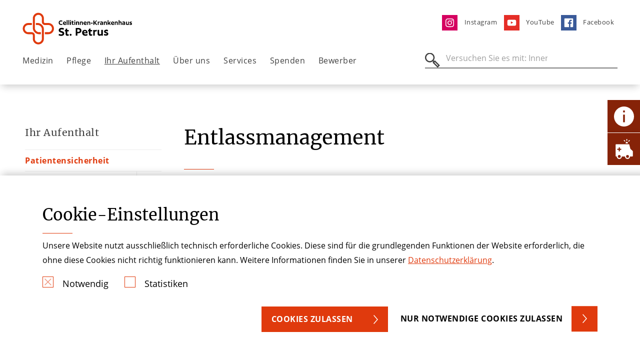

--- FILE ---
content_type: text/html; charset=utf-8
request_url: https://www.petrus-krankenhaus-wuppertal.de/ihr-aufenthalt/entlassmanagement
body_size: 17345
content:
<!DOCTYPE html> <html lang="de"> <head> <meta charset="utf-8">  <title>Entlassmanagement | Petrus-Krankenhaus</title> <meta http-equiv="x-ua-compatible" content="IE=edge">  <meta name="description" content="In bestimmten Fällen ist nach Abschluß der Krankenhausbehandlung weitere Unterstützung erforderlich. Die nahtlose Anschlußversorgung wird durch das Entlassmanagement gewährleistet. "> <meta name="viewport" content="width=device-width, initial-scale=1"> <meta name="robots" content="index,follow"> <meta name="author" content="Stiftung der Cellitinnen"> <meta name="keywords" content="Anschlußversorgung Entlassmanagement Petrus-Krankenhaus Wuppertal"> <meta property="og:description" content="In bestimmten Fällen ist nach Abschluß der Krankenhausbehandlung weitere Unterstützung erforderlich. Die nahtlose Anschlußversorgung wird durch das Entlassmanagement gewährleistet."> <meta property="og:title" content="Entlassmanagement"> <meta name="twitter:card" content="summary"> <meta name="apple-mobile-web-app-capable" content="no"> <link rel="stylesheet" href="//dccdn.de/www.cellitinnenhaeuser.de/typo3temp/assets/compressed/merged-cb16114dbd715e3556d513cde36912a9.1762639323.css" media="all"> <script src="//dccdn.de/www.cellitinnenhaeuser.de/typo3temp/assets/compressed/merged-4b4cb2f5089d5b8c61e2a7b766dd906c.1762639323.js"></script> <meta http-equiv="X-UA-Compatible" content="IE=edge"> <link rel="apple-touch-icon" sizes="180x180" href="/fileadmin/favicon/apple-touch-icon.png"> <link rel="icon" type="image/png" sizes="32x32" href="/fileadmin/favicon/favicon-32x32.png"> <link rel="icon" type="image/png" sizes="16x16" href="/fileadmin/favicon/favicon-16x16.png"> <link rel="mask-icon" href="/fileadmin/favicon/safari-pinned-tab.svg" color="#e03a0d"> <link rel="shortcut icon" href="/fileadmin/favicon/favicon.ico"> <meta name="msapplication-TileColor" content="#ffffff"> <meta name="msapplication-config" content="/fileadmin/favicon/browserconfig.xml"> <meta name="theme-color" content="#ffffff"><script type="text/javascript">const solrRequestUrl = "https://search.doccheck.com/cellitinnen/search/";const searchUrl = "suche";const searchBaseRequestUrl = "https://search.doccheck.com/cellitinnen/";</script>  <script>(function(w,d,s,l,i){w[l]=w[l]||[];w[l].push({'gtm.start': new Date().getTime(),event:'gtm.js'});var f=d.getElementsByTagName(s)[0], j=d.createElement(s),dl=l!='dataLayer'?'&l='+l:'';j.async=true;j.src= 'https://www.googletagmanager.com/gtm.js?id='+i+dl;f.parentNode.insertBefore(j,f); })(window,document,'script','dataLayer','GTM-WZDZGCM');</script>  <link rel="canonical" href="https://www.petrus-krankenhaus-wuppertal.de/ihr-aufenthalt/entlassmanagement/"> </head> <body class="ap-body ap-body--theme-krankenhaus"> <noscript><iframe src="https://www.googletagmanager.com/ns.html?id=GTM-WZDZGCM" height="0" width="0" style="display:none;visibility:hidden"></iframe></noscript> <header class="ap-header"> <div class="ap-navbar--container"> <div class="container-fluid"> <div class="row"> <div class="col-7 col-md-6 col-lg-5"> <div class="ap-site-logo"> <a href="/" title="Zurück zur Startseite" class="ap-menu__link ap-menu__link--img"> <img class="img-fluid" src="//dccdn.de/www.cellitinnenhaeuser.de/fileadmin/user_upload/Logos_Einrichtungen/Logos_KH_neu/KH_SPK_Logo_RGB.svg" width="236" height="63" alt=""> </a> </div> </div> <div class="col-5 col-md-6 col-lg-7"> <ul class="ap-menu ap-menu--meta"> <li class="ap-menu__item"> <a href="https://www.instagram.com/klinikverbund_wuppertal/" title="Instagram" class="ap-menu__link " target="_blank"> <img loading="lazy" class="ap-menu--meta__image" src="//dccdn.de/www.cellitinnenhaeuser.de/fileadmin/user_upload/Krankenhaeuser_Koeln/St_Vinzenz-Hospital/ico-instagram.svg" width="35" height="35" alt=""> <span>Instagram</span> </a> </li> <li class="ap-menu__item"> <a href="https://www.youtube.com/user/CM1000ful" title="YouTube" class="ap-menu__link " target="_blank"> <img loading="lazy" class="ap-menu--meta__image" src="//dccdn.de/www.cellitinnenhaeuser.de/fileadmin/user_upload/Krankenhaeuser_Koeln/St_Vinzenz-Hospital/ico-youtube.svg" width="35" height="35" alt=""> <span>YouTube</span> </a> </li> <li class="ap-menu__item"> <a href="https://www.facebook.com/PetrusWuppertal" title="Facebook" class="ap-menu__link " target="_blank"> <img loading="lazy" class="ap-menu--meta__image" src="//dccdn.de/www.cellitinnenhaeuser.de/fileadmin/user_upload/Krankenhaeuser_Koeln/St_Vinzenz-Hospital/ico-facebook.svg" width="35" height="35" alt=""> <span>Facebook</span> </a> </li> </ul> </div> </div> <nav class="ap-navbar ap-menu--desktop"> <ul class="ap-menu ap-menu--main"> <li class="ap-menu__item"> <a href="/medizin/" title="Medizin" class="ap-menu__link " target="_self"> Medizin </a> <div class="ap-menu__sub"> <div class="ap-menu__sub-container"> <div class="container-fluid"> <div class="row ap-menu__sub-linkcontainer"> <div class="col-lg-6 ap-menu__spacer-item"> <span class="ap-menu__spacer-title"> Kliniken und Schwerpunkte <hr class="ap-hr ap-hr--red ap-hr--short"> </span> <div class="ap-menu__spacer-links"> <a href="/medizin/pneumologie-allergologie-schlaf-und-intensivmedizin/" title="Innere Medizin I - Pneumologie, Allergologie, Schlaf- und Intensivmedizin" class="ap-menu__link " target="_self"> Innere Medizin I - Pneumologie, Allergologie, Schlaf- und Intensivmedizin </a> <a href="/medizin/gastroenterologie-hepatologie-diabetologie-und-ernaehrungsmedizin/" title="Innere Medizin II - Gastroenterologie, Hepatologie, Diabetologie und Ernährungsmedizin" class="ap-menu__link " target="_self"> Innere Medizin II - Gastroenterologie, Hepatologie, Diabetologie und Ernährungsmedizin </a> <a href="/medizin/haematologie-und-onkologie-palliativmedizin/" title="Innere Medizin III - Hämatologie und Onkologie, Palliativmedizin" class="ap-menu__link " target="_self"> Innere Medizin III - Hämatologie und Onkologie, Palliativmedizin </a> <a href="/medizin/hals-nasen-ohren-heilkunde-kopf-und-hals-chirurgie/" title="Hals-Nasen-Ohren-Heilkunde, Kopf- und Hals-Chirurgie" class="ap-menu__link " target="_self"> Hals-Nasen-Ohren-Heilkunde, Kopf- und Hals-Chirurgie </a> <a href="/medizin/kardiologie-und-rhythmologie/" title="Kardiologie und Rhythmologie" class="ap-menu__link " target="_self"> Kardiologie und Rhythmologie </a> <a href="/medizin/nephrologie/" title="Nephrologie" class="ap-menu__link " target="_self"> Nephrologie </a> <a href="/medizin/gefaesschirurgie/" title="Gefäßchirurgie" class="ap-menu__link " target="_self"> Gefäßchirurgie </a> <a href="/medizin/geriatrie/" title="Geriatrie" class="ap-menu__link " target="_self"> Geriatrie </a> <a href="/medizin/geriatrische-rehabilitation/" title="Geriatrische Rehabilitation" class="ap-menu__link " target="_self"> Geriatrische Rehabilitation </a> <a href="/medizin/allgemein-und-viszeralchirurgie/" title="Chirurgie I - Allgemein- und Viszeralchirurgie" class="ap-menu__link " target="_self"> Chirurgie I - Allgemein- und Viszeralchirurgie </a> <a href="/medizin/chirurgie-ii-unfall-und-wiederherstellungschirurgie-spezielle-sporttraumatologie/" title="Chirurgie II - Unfall- und Wiederherstellungschirurgie, Spezielle Sporttraumatologie" class="ap-menu__link " target="_self"> Chirurgie II - Unfall- und Wiederherstellungschirurgie, Spezielle Sporttraumatologie </a> <a href="/medizin/chirurgie-iii-thoraxchirurgie/" title="Chirurgie III - Thoraxchirurgie" class="ap-menu__link " target="_self"> Chirurgie III - Thoraxchirurgie </a> <a href="/medizin/chirurgie-iv-plastische-und-aesthetische-chirurgie-handchirurgie/" title="Chirurgie IV - Plastische und Ästhetische Chirurgie, Handchirurgie" class="ap-menu__link " target="_self"> Chirurgie IV - Plastische und Ästhetische Chirurgie, Handchirurgie </a> <a href="/medizin/koloproktologie/" title="Koloproktologie" class="ap-menu__link " target="_self"> Koloproktologie </a> <a href="/medizin/institut-fuer-neuromodulation/" title="Institut für Neuromodulation" class="ap-menu__link " target="_self"> Institut für Neuromodulation </a> <a href="/medizin/anaesthesie-intensiv-und-schmerztherapie/" title="Anästhesie, Intensiv- und Schmerztherapie" class="ap-menu__link " target="_self"> Anästhesie, Intensiv- und Schmerztherapie </a> <a href="/medizin/interdisziplinaere-intensivstation/" title="Interdisziplinäre Intensivstation" class="ap-menu__link " target="_self"> Interdisziplinäre Intensivstation </a> <a href="/medizin/notfallmedizin/" title="Notfallmedizin" class="ap-menu__link " target="_self"> Notfallmedizin </a> <a href="/medizin/radiologie/" title="Radiologie" class="ap-menu__link " target="_self"> Radiologie </a> <a href="/medizin/strahlentherapie/" title="Strahlentherapie" class="ap-menu__link " target="_self"> Strahlentherapie </a> </div> </div> <div class=" col-lg-3 ap-menu__spacer-item"> <span class="ap-menu__spacer-title"> Zentren <hr class="ap-hr ap-hr--red ap-hr--short"> </span> <div class="ap-menu__spacer-links"> <a href="/medizin/diabetes-zentrum/" title="Diabeteszentrum" class="ap-menu__link " target="_self"> Diabeteszentrum </a> <a href="/medizin/darmzentrum/leistungen/" title="Darmkrebszentrum" class="ap-menu__link " target="_self"> Darmkrebszentrum </a> <a href="/medizin/leberpankreaszentrum/" title="LeberPankreasZentrum" class="ap-menu__link " target="_self"> LeberPankreasZentrum </a> <a href="/medizin/kardiorenales-zentrum/" title="Kardiorenales Zentrum" class="ap-menu__link " target="_self"> Kardiorenales Zentrum </a> <a href="/medizin/onkologisches-zentrum/" title="Onkologisches Zentrum" class="ap-menu__link " target="_self"> Onkologisches Zentrum </a> <a href="/medizin/zentrum-fuer-haematologische-neoplasien/" title="Zentrum für Hämatologische Neoplasien" class="ap-menu__link " target="_self"> Zentrum für Hämatologische Neoplasien </a> <a href="/medizin/alterstraumazentrum/" title="AltersTraumaZentrum" class="ap-menu__link " target="_self"> AltersTraumaZentrum </a> <a href="/medizin/lungenzentrum/" title="Lungenzentrum" class="ap-menu__link " target="_self"> Lungenzentrum </a> <a href="/medizin/weaningzentrum/" title="Weaningzentrum" class="ap-menu__link " target="_self"> Weaningzentrum </a> <a href="/medizin/kopf-hals-tumorzentrum/" title="Kopf-Hals-Tumorzentrum" class="ap-menu__link " target="_self"> Kopf-Hals-Tumorzentrum </a> <a href="/medizin/bergisches-hoerzentrum-wuppertal/" title="Bergisches Hörzentrum Wuppertal" class="ap-menu__link " target="_self"> Bergisches Hörzentrum Wuppertal </a> <a href="/medizin/hernienzentrum/" title="Hernienzentrum" class="ap-menu__link " target="_self"> Hernienzentrum </a> </div> </div> <div class=" col-lg-3 ap-menu__spacer-item"> <span class="ap-menu__spacer-title"> Weitere <hr class="ap-hr ap-hr--red ap-hr--short"> </span> <div class="ap-menu__spacer-links"> <a href="/medizin/ambulantes-elektivzentrum/" title="Zentrale ElektivAmbulanz" class="ap-menu__link " target="_self"> Zentrale ElektivAmbulanz </a> <a href="/medizin/fuer-aerzte-/-einweisermanagement/" title="Für Ärzte / Einweisermanagement" class="ap-menu__link " target="_self"> Für Ärzte / Einweisermanagement </a> <a href="/ueber-uns/krankenhaushygiene/" title="Krankenhaushygiene" class="ap-menu__link " target="_self"> Krankenhaushygiene </a> <a href="https://www.stfranziskus.de/medizin/zentralapotheke/" title="Zentralapotheke" class="ap-menu__link " target="_self"> Zentralapotheke </a> <a href="https://www.krankenhaus-st-josef-wuppertal.de/" title="Krankenhaus St. Josef" class="ap-menu__link " target="_self"> Krankenhaus St. Josef </a> </div> </div> </div> </div> </div> </div> </li> <li class="ap-menu__item"> <a href="/pflege/" title="Pflege" class="ap-menu__link " target="_self"> Pflege </a> <div class="ap-menu__sub"> <div class="ap-menu__sub-container"> <div class="container-fluid"> <div class="row ap-menu__sub-linkcontainer"> <div class="col-6 "> <div class="row"> <div class="col-4"> <a href="/pflege/pflegeleitbild-1/" title="Pflegeleitbild" class="ap-menu__link " target="_self"> Pflegeleitbild </a> </div> <div class="col-4"> <a href="/pflege/pflegekonzepte/" title="Pflegekonzepte" class="ap-menu__link " target="_self"> Pflegekonzepte </a> </div> <div class="col-4"> <a href="/pflege/familiale-pflege/" title="Familiale Pflege" class="ap-menu__link " target="_self"> Familiale Pflege </a> </div> <div class="col-4"> <a href="/pflege/ansprechpartner/pflegedirektion/" title="Ansprechpartner" class="ap-menu__link " target="_self"> Ansprechpartner </a> </div> <div class="col-4"> <a href="https://www.petrus-krankenhaus-wuppertal.de/bewerber" title="Werde Teil unseres Teams!" class="ap-menu__link " target="_self"> Werde Teil unseres Teams! </a> </div> <div class="col-4"> <a href="/ueber-uns/krankenhaushygiene/" title="Krankenhaushygiene" class="ap-menu__link " target="_self"> Krankenhaushygiene </a> </div> </div> </div> <div class="col-6 ap-section--theme-white"> <div class="ap-navbar__teaser ap-navbar__teaser--contact ap-teaser--theme-shade"> <div class="row"> <div class="col-8"> <div class="ap-textblock"> <h5>Pflegedirektor</h5> <h2> Marcus Fritz</h2> <hr class="ap-hr ap-hr--red ap-hr--short"> <table> <tr> <td style="width: 46px"><b>Tel</b></td> <td><a href="tel:0202 299-1200" title="Telefonnummer">0202 299-1200</a> </td> </tr> <tr> <td style="width: 46px"><b>Mail</b></td> <td> <a href="#" data-mailto-token="ocknvq,octewu0htkvbBegnnkvkppgp0fg" data-mailto-vector="2">marcus.fritz(at)cellitinnen.de</a> </td> </tr> </table> </div> </div> <div class="col-4"> <div class="ap-image"> <picture> <source media="(min-width: 1200px)" srcset="//dccdn.de/www.cellitinnenhaeuser.de/fileadmin/_processed_/9/2/csm_MarcusFritz_744b1e1041.webp"> <source media="(min-width: 768px)" srcset="//dccdn.de/www.cellitinnenhaeuser.de/fileadmin/_processed_/9/2/csm_MarcusFritz_430dc162c2.webp"> <source srcset="//dccdn.de/www.cellitinnenhaeuser.de/fileadmin/_processed_/9/2/csm_MarcusFritz_430dc162c2.webp"> <img loading="lazy" class="img-fluid lazyload" src="//dccdn.de/www.cellitinnenhaeuser.de/fileadmin/_processed_/9/2/csm_MarcusFritz_744b1e1041.webp" width="300" height="300" alt=""> </picture> </div> </div> <div class="col-12"> <div class="ap-textblock__link"> <a href="/pflege/ansprechpartner/pflegedirektion/" role="button" aria-label="Ansprechpartner &amp; Kontakt" class="ap-btn ap-btn--small ap-btn--bg ap-btn--bg-corner"> Ansprechpartner &amp; Kontakt </a> </div> </div> </div> </div> </div> </div> </div> </div> </div> </li> <li class="ap-menu__item"> <a href="/ihr-aufenthalt/" title="Ihr Aufenthalt" class="ap-menu__link active " target="_self"> Ihr Aufenthalt </a> <div class="ap-menu__sub"> <div class="ap-menu__sub-container"> <div class="container-fluid"> <div class="row ap-menu__sub-linkcontainer"> <div class="col-6 "> <div class="row"> <div class="col-4"> <a href="/ihr-aufenthalt/patientensicherheit/" title="Patientensicherheit" class="ap-menu__link " target="_self"> Patientensicherheit </a> </div> <div class="col-4"> <a href="/ihr-aufenthalt/aufnahme/" title="Aufnahme" class="ap-menu__link " target="_self"> Aufnahme </a> </div> <div class="col-4"> <a href="/ihr-aufenthalt/komfort-und-wahlleistungen/" title="Komfort- und Wahlleistungen" class="ap-menu__link " target="_self"> Komfort- und Wahlleistungen </a> </div> <div class="col-4"> <a href="/ihr-aufenthalt/entlassmanagement/" title="Entlassmanagement" class="ap-menu__link active current " target="_self"> Entlassmanagement </a> </div> <div class="col-4"> <a href="/ihr-aufenthalt/psychoonkologie/" title="Psychoonkologie" class="ap-menu__link " target="_self"> Psychoonkologie </a> </div> <div class="col-4"> <a href="/ihr-aufenthalt/seelsorge-1/" title="Seelsorge" class="ap-menu__link " target="_self"> Seelsorge </a> </div> <div class="col-4"> <a href="/ihr-aufenthalt/unterstuetzung/" title="Unterstützung" class="ap-menu__link " target="_self"> Unterstützung </a> </div> <div class="col-4"> <a href="/ihr-aufenthalt/klinikbewertungen/" title="Klinikbewertungen" class="ap-menu__link " target="_self"> Klinikbewertungen </a> </div> <div class="col-4"> <a href="/ihr-aufenthalt/patientenfuersprecherin/" title="Patientenfürsprecherin" class="ap-menu__link " target="_self"> Patientenfürsprecherin </a> </div> <div class="col-4"> <a href="/ihr-aufenthalt/besuchszeiten/" title="Besuchszeiten" class="ap-menu__link " target="_self"> Besuchszeiten </a> </div> <div class="col-4"> <a href="/ihr-aufenthalt/cafeteria/" title="Cafeteria" class="ap-menu__link " target="_self"> Cafeteria </a> </div> <div class="col-4"> <a href="/ihr-aufenthalt/anfahrt-parken/" title="Anfahrt &amp; Parken" class="ap-menu__link " target="_self"> Anfahrt & Parken </a> </div> </div> </div> <div class="col-6 ap-section--theme-white"> <div class="ap-navbar__teaser ap-navbar__teaser--imgtext"> <div class="ap-image"> <picture> <source media="(min-width: 1200px)" srcset="//dccdn.de/www.cellitinnenhaeuser.de/fileadmin/_processed_/1/6/csm_Haupteingang_9f3be28164.webp"> <source media="(min-width: 768px)" srcset="//dccdn.de/www.cellitinnenhaeuser.de/fileadmin/_processed_/1/6/csm_Haupteingang_00a69449b7.webp"> <source srcset="//dccdn.de/www.cellitinnenhaeuser.de/fileadmin/_processed_/1/6/csm_Haupteingang_00a69449b7.webp"> <img loading="lazy" class="img-fluid lazyload" src="//dccdn.de/www.cellitinnenhaeuser.de/fileadmin/_processed_/1/6/csm_Haupteingang_9f3be28164.webp" width="400" height="400" alt="Haupteingang Petrus-Krankenhaus"> </picture> </div> <div class="ap-teaser--theme-shade"> <div class="ap-textblock"> <div> <h3>Besuchszeiten</h3> <hr class="ap-hr ap-hr--red ap-hr--short"> </div> <div class="ap-textblock__link"> <a href="/ihr-aufenthalt/anfahrt-parken/" role="button" aria-label="Anfahrt &amp; Parken" class="ap-btn ap-btn--small ap-btn--bg ap-btn--bg-corner"> Anfahrt &amp; Parken </a> </div> </div> </div> </div> </div> </div> </div> </div> </div> </li> <li class="ap-menu__item"> <a href="/ueber-uns/" title="Über uns" class="ap-menu__link " target="_self"> Über uns </a> <div class="ap-menu__sub"> <div class="ap-menu__sub-container"> <div class="container-fluid"> <div class="row ap-menu__sub-linkcontainer"> <div class="col-6 "> <div class="row"> <div class="col-4"> <a href="/ueber-uns/unsere-werte/" title="Unsere Werte" class="ap-menu__link " target="_self"> Unsere Werte </a> </div> <div class="col-4"> <a href="/ueber-uns/unsere-werte/ethik/klinisches-ethik-komitee/" title="Ethik in Medizin und Pflege" class="ap-menu__link " target="_self"> Ethik in Medizin und Pflege </a> </div> <div class="col-4"> <a href="/ueber-uns/geschaeftsfuehrung/" title="Geschäftsführung" class="ap-menu__link " target="_self"> Geschäftsführung </a> </div> <div class="col-4"> <a href="/ueber-uns/krankenhaushygiene/" title="Krankenhaushygiene" class="ap-menu__link " target="_self"> Krankenhaushygiene </a> </div> <div class="col-4"> <a href="/ueber-uns/qualitaets-und-risikomanagement/" title="Qualitäts- und Risikomanagement" class="ap-menu__link " target="_self"> Qualitäts- und Risikomanagement </a> </div> <div class="col-4"> <a href="/ueber-uns/zahlen-daten-und-fakten/" title="Zahlen, Daten und Fakten" class="ap-menu__link " target="_self"> Zahlen, Daten und Fakten </a> </div> <div class="col-4"> <a href="/ueber-uns/unsere-historie/" title="Unsere Historie" class="ap-menu__link " target="_self"> Unsere Historie </a> </div> <div class="col-4"> <a href="/ueber-uns/unser-verbund/" title="Unser Verbund" class="ap-menu__link " target="_self"> Unser Verbund </a> </div> </div> </div> <div class="col-6 ap-section--theme-white"> <div class="ap-navbar__teaser ap-navbar__teaser--imgtext"> <div class="ap-image"> <picture> <source media="(min-width: 1200px)" srcset="//dccdn.de/www.cellitinnenhaeuser.de/fileadmin/_processed_/6/0/csm_PKH-Luftaufname2-09-2020_5bfaf26c74.webp"> <source media="(min-width: 768px)" srcset="//dccdn.de/www.cellitinnenhaeuser.de/fileadmin/_processed_/6/0/csm_PKH-Luftaufname2-09-2020_8ea0f608a4.webp"> <source srcset="//dccdn.de/www.cellitinnenhaeuser.de/fileadmin/_processed_/6/0/csm_PKH-Luftaufname2-09-2020_8ea0f608a4.webp"> <img loading="lazy" class="img-fluid lazyload" src="//dccdn.de/www.cellitinnenhaeuser.de/fileadmin/_processed_/6/0/csm_PKH-Luftaufname2-09-2020_5bfaf26c74.webp" width="400" height="400" alt="Luftaufnahme Petrus-Krankenhaus Wuppertal"> </picture> </div> <div class="ap-teaser--theme-shade"> <div class="ap-textblock"> <div> <h3>Sie haben Fragen? </h3> <hr class="ap-hr ap-hr--red ap-hr--short"> <p>Tel <a href="tel:02022990">0202 299-0</a></p> <p>Mail&nbsp;<a href="#" data-mailto-token="ocknvq,kphq0mj/rgvtwuBegnnkvkppgp0fg" data-mailto-vector="2" title="Opens window for sending email">info.kh-petrus(at)cellitinnen.de</a></p> </div> <div class="ap-textblock__link"> <a href="#" data-mailto-token="ocknvq,kphq0mj/rgvtwuBegnnkvkppgp0fg" data-mailto-vector="2" role="button" aria-label="Kontakt" class="ap-btn ap-btn--small ap-btn--bg ap-btn--bg-corner"> Kontakt </a> </div> </div> </div> </div> </div> </div> </div> </div> </div> </li> <li class="ap-menu__item"> <a href="/services/" title="Services" class="ap-menu__link " target="_self"> Services </a> <div class="ap-menu__sub"> <div class="ap-menu__sub-container"> <div class="container-fluid"> <div class="row ap-menu__sub-linkcontainer"> <div class="col-6 "> <div class="row"> <div class="col-4"> <a href="/services/aktuelles/" title="Aktuelles" class="ap-menu__link " target="_self"> Aktuelles </a> </div> <div class="col-4"> <a href="/services/veranstaltungen/" title="Veranstaltungen" class="ap-menu__link " target="_self"> Veranstaltungen </a> </div> <div class="col-4"> <a href="/services/mediathek/" title="Mediathek" class="ap-menu__link " target="_self"> Mediathek </a> </div> <div class="col-4"> <a href="/services/downloads/" title="Downloads" class="ap-menu__link " target="_self"> Downloads </a> </div> <div class="col-4"> <a href="/services/ansprechpartner-presse/" title="Ansprechpartner Presse" class="ap-menu__link " target="_self"> Ansprechpartner Presse </a> </div> <div class="col-4"> <a href="/services/kontakt/" title="Kontakt" class="ap-menu__link " target="_self"> Kontakt </a> </div> </div> </div> <div class="col-6 ap-section--theme-white"> <div class="ap-navbar__teaser ap-navbar__teaser--imgtext"> <div class="ap-image"> <picture> <source media="(min-width: 1200px)" srcset="//dccdn.de/www.cellitinnenhaeuser.de/fileadmin/_processed_/9/e/csm_Aussenansicht_MR_2020-2_7d73a338aa.webp"> <source media="(min-width: 768px)" srcset="//dccdn.de/www.cellitinnenhaeuser.de/fileadmin/_processed_/9/e/csm_Aussenansicht_MR_2020-2_4769694ae3.webp"> <source srcset="//dccdn.de/www.cellitinnenhaeuser.de/fileadmin/_processed_/9/e/csm_Aussenansicht_MR_2020-2_4769694ae3.webp"> <img loading="lazy" class="img-fluid lazyload" src="//dccdn.de/www.cellitinnenhaeuser.de/fileadmin/_processed_/9/e/csm_Aussenansicht_MR_2020-2_7d73a338aa.webp" width="400" height="400" alt="Aussenansicht Petrus-Krankenhaus"> </picture> </div> <div class="ap-teaser--theme-shade"> <div class="ap-textblock"> <div> <h3>Wir helfen Ihnen weiter!</h3> <hr class="ap-hr ap-hr--red ap-hr--short"> <p>Tel <a href="tel:02022990">0202 299-0</a></p> <p>Mail <a href="#" data-mailto-token="ocknvq,kphq0mj/rgvtwuBegnnkvkppgp0fg" data-mailto-vector="2">info.kh-petrus(at)cellitinnen.de</a></p> <p>&nbsp;</p> </div> <div class="ap-textblock__link"> <a href="/services/ansprechpartner-presse/" role="button" aria-label="Ansprechpartner Presse" class="ap-btn ap-btn--small ap-btn--bg ap-btn--bg-corner"> Ansprechpartner Presse </a> </div> </div> </div> </div> </div> </div> </div> </div> </div> </li> <li class="ap-menu__item"> <a href="/spenden/" title="Spenden" class="ap-menu__link " target="_self"> Spenden </a> <div class="ap-menu__sub"> <div class="ap-menu__sub-container"> <div class="container-fluid"> <div class="row ap-menu__sub-linkcontainer"> <div class=" col-8"> <div class="row"> <div class="col-4"> <a href="/spenden/spendenprojekt-1-digitaler-therapietisch/" title="1: Digitaler Therapietisch" class="ap-menu__link " target="_self"> 1: Digitaler Therapietisch </a> </div> <div class="col-4"> <a href="/spenden/spendenprojekt-1-digitaler-therapietisch-1-1/" title="2: Ein Klavier für unsere Patienten" class="ap-menu__link " target="_self"> 2: Ein Klavier für unsere Patienten </a> </div> <div class="col-4"> <a href="/spenden/3-freie-spenden/" title="3: Freie Spenden" class="ap-menu__link " target="_self"> 3: Freie Spenden </a> </div> <div class="col-4"> <a href="/spenden/spende-steuerlich-absetzen/" title="Spende steuerlich absetzen" class="ap-menu__link " target="_self"> Spende steuerlich absetzen </a> </div> <div class="col-4"> <a href="/spenden/ihr-kontakt-zu-uns/" title="Ihr Kontakt zu uns" class="ap-menu__link " target="_self"> Ihr Kontakt zu uns </a> </div> <div class="col-4"> <a href="/spenden/ueber-uns/" title="Über uns" class="ap-menu__link " target="_self"> Über uns </a> </div> </div> </div> <div class="col-lg-4 col-xl-3 offset-xl-1 ap-section--theme-white"> <div class="ap-navbar__teaser ap-navbar__teaser--small ap-navbar__teaser--small--image"> <div class="ap-image"> <img class="img-fluid" src="//dccdn.de/www.cellitinnenhaeuser.de/fileadmin/_processed_/0/e/csm_Fundraising_PIC__1__044ce5f19a.webp" width="250" height="250" alt=""> </div> <div class="ap-textblock ap-teaser--theme-shade"> <h3>Einen Schritt weiter – unsere Spendenkampagne für mehr Lebensfreude im Klinikalltag</h3> <hr class="ap-hr ap-hr--red ap-hr--short"> <p>Helfen Sie uns einen Schritt weiter zu gehen.</p> </div> </div> </div> </div> </div> </div> </div> </li> <li class="ap-menu__item"> <a href="/bewerber/" title="Bewerber" class="ap-menu__link " target="_self"> Bewerber </a> </li> </ul> <div class="ap-searchbar"> <form class="js-searchbar-form" method="post" action=""> <label for="ap-header-search"> <span class="ap-search__icon"></span> <input type="search" name="q" class="navbar-search" id="ap-header-search" placeholder="Versuche es mit: Prostata, Chirurgie"> </label> <button type="submit" class="ap-btn">Suchen</button> <a class="js-search--close"></a> </form> </div> </nav> <div class="ap-navbar ap-menu--mobile"> <button class="ap-btn ap-burger--icon" aria-label="Öffnen oder Schließen des mobilen Menüs"></button> <div class="ap-searchbar"> <form class="js-searchbar-form" method="post" action=""> <label for="ap-header-search"> <span class="ap-search__icon"></span> <input type="search" name="q" class="navbar-search" id="ap-header-search" placeholder="Versuche es mit: Prostata, Chirurgie"> </label> <button type="submit" class="ap-btn">Suchen</button> <a class="js-search--close"></a> </form> </div> </div> </div> </div> </header> <main class="ap-main"> <section class="ap-section ap-section--sidebar-container"> <div class="container-fluid"> <div class="row"> <div class="d-none d-lg-block col-lg-3"> <div class="ap-sidebar"> <div class="ap-sidebar__inner"> <a class="ap-menu__link" href="/ihr-aufenthalt/"> <h4> Ihr Aufenthalt </h4> </a> <ul class="ap-sidebar__menu"> <li> <a href="/ihr-aufenthalt/patientensicherheit/" title="Patientensicherheit" class="ap-menu__link"> Patientensicherheit </a> </li> <li> <a href="/ihr-aufenthalt/aufnahme/" title="Aufnahme" class="ap-menu__link"> Aufnahme </a> <button class="ap-btn js-sidebar-submenu--toggle" aria-expanded="false" aria-label="Öffne Untermenü" data-target="#sidebar-submenu-2469"></button> </li> <ul class="ap-toggle-sidebar-submenu " id="sidebar-submenu-2469"> <li> <a href="/ihr-aufenthalt/aufnahme/notfall/" title="Notfall" class="ap-menu__link"> Notfall </a> </li> <li> <a href="/ihr-aufenthalt/aufnahme/stationaere-aufnahme/" title="Stationäre Aufnahme" class="ap-menu__link"> Stationäre Aufnahme </a> </li> <li> <a href="/ihr-aufenthalt/aufnahme/ambulante-aufnahme/" title="Ambulante Aufnahme" class="ap-menu__link"> Ambulante Aufnahme </a> </li> <li> <a href="/ihr-aufenthalt/aufnahme/checkliste/" title="Checkliste" class="ap-menu__link"> Checkliste </a> </li> </ul> <li> <a href="/ihr-aufenthalt/komfort-und-wahlleistungen/" title="Komfort- und Wahlleistungen" class="ap-menu__link"> Komfort- und Wahlleistungen </a> </li> <li> <a href="/ihr-aufenthalt/entlassmanagement/" title="Entlassmanagement" class="ap-menu__link active current"> Entlassmanagement </a> <button class="ap-btn js-sidebar-submenu--toggle" aria-expanded="false" aria-label="Öffne Untermenü" data-target="#sidebar-submenu-2462"></button> </li> <ul class="ap-toggle-sidebar-submenu " id="sidebar-submenu-2462"> <li> <a href="/ihr-aufenthalt/entlassmanagement/bei-der-aufnahme/" title="Bei der Aufnahme" class="ap-menu__link"> Bei der Aufnahme </a> </li> <li> <a href="/ihr-aufenthalt/entlassmanagement/waehrend-ihres-aufenthaltes/" title="Während Ihres Aufenthaltes" class="ap-menu__link"> Während Ihres Aufenthaltes </a> </li> <li> <a href="/ihr-aufenthalt/entlassmanagement/sozialdienst/" title="Sozialdienst" class="ap-menu__link"> Sozialdienst </a> </li> <li> <a href="/ihr-aufenthalt/entlassmanagement/ihre-entlassung/" title="Ihre Entlassung" class="ap-menu__link"> Ihre Entlassung </a> </li> <li> <a href="/ihr-aufenthalt/entlassmanagement/nach-der-entlassung/" title="Nach der Entlassung" class="ap-menu__link"> Nach der Entlassung </a> </li> </ul> <li> <a href="/ihr-aufenthalt/psychoonkologie/" title="Psychoonkologie" class="ap-menu__link"> Psychoonkologie </a> </li> <li> <a href="/ihr-aufenthalt/seelsorge-1/" title="Seelsorge" class="ap-menu__link"> Seelsorge </a> <button class="ap-btn js-sidebar-submenu--toggle" aria-expanded="false" aria-label="Öffne Untermenü" data-target="#sidebar-submenu-2479"></button> </li> <ul class="ap-toggle-sidebar-submenu " id="sidebar-submenu-2479"> <li> <a href="/ihr-aufenthalt/seelsorge-1/katholische-und-evangelische-seelsorge/" title="Katholische und evangelische Seelsorge" class="ap-menu__link"> Katholische und evangelische Seelsorge </a> </li> <li> <a href="/ihr-aufenthalt/seelsorge-1/team/" title="Team" class="ap-menu__link"> Team </a> </li> <li> <a href="/ihr-aufenthalt/seelsorge-1/krankenhauskapelle-gottesdienste/" title="Krankenhauskapelle &amp; Gottesdienste" class="ap-menu__link"> Krankenhauskapelle & Gottesdienste </a> </li> </ul> <li> <a href="/ihr-aufenthalt/unterstuetzung/" title="Unterstützung" class="ap-menu__link"> Unterstützung </a> </li> <li> <a href="/ihr-aufenthalt/klinikbewertungen/" title="Klinikbewertungen" class="ap-menu__link"> Klinikbewertungen </a> </li> <li> <a href="/ihr-aufenthalt/patientenfuersprecherin/" title="Patientenfürsprecherin" class="ap-menu__link"> Patientenfürsprecherin </a> </li> <li> <a href="/ihr-aufenthalt/besuchszeiten/" title="Besuchszeiten" class="ap-menu__link"> Besuchszeiten </a> </li> <li> <a href="/ihr-aufenthalt/cafeteria/" title="Cafeteria" class="ap-menu__link"> Cafeteria </a> </li> <li> <a href="/ihr-aufenthalt/anfahrt-parken/" title="Anfahrt &amp; Parken" class="ap-menu__link"> Anfahrt & Parken </a> </li> </ul> </div> </div> </div> <div class="col-12 col-lg-9 ap-sidebar__content"> <div id="c19564" class="ap-section ap-section--sidebar ap-section--sidebar--h1 ap-section--theme-white ap-button--theme-white"> <div class="container"> <div class="row"> <div class="col-12"> <h1 class="ap-h1">Entlassmanagement</h1> </div> </div> </div> </div> <section id="c19566" class="ap-section ap-section--sidebar ap-section--theme-white ap-button--theme-white"> <div class="container"> <div id="c19567" class="row "> <div class="col-12"> <div id="c19568" class="ap-text-block"> <div class="ap-text-block__header"> </div> <div class="ap-text-block__body"> <p class="bodytext text-justify">In bestimmten Fällen ist nach Abschluß der Krankenhausbehandlung weitere Unterstützung erforderlich. Zur Sicherung des Behandlungsergebnis soll dann möglichst nahtlos eine Anschlußversorgung stattfinden. Dies wird durch das Entlassmanagement gewährleistet.</p> <p class="bodytext text-justify">Da die Beantragung bzw. Abstimmung von Maßnahmen mit den Kranken- und ggf. Pflegekassen etwas Zeit benötigt, beginnt Ihr Weg nach Hause bereits bei der Aufnahme.</p> </div> </div> </div> </div> </div> </section> <section id="c19565" class="ap-section ap-section--sidebar ap-section--theme-shade ap-button--theme-shade"> <div class="container"> <div id="c19569" class="row "> <div class="col-12"> <div id="c19576" class="ap-text-block"> <div class="ap-text-block__header"> <h2>Worüber möchten Sie mehr erfahren?</h2> </div> <div class="ap-text-block__body"> </div> </div> <div id="c19570" class="ap-kachelwand"> <div class="row"> <div class="col-12 col-md-6 "> <a href="/ihr-aufenthalt/entlassmanagement/bei-der-aufnahme/" class="ap-link--teaser"> <div class="ap-kachelwand__item ap-kachelwand__item--short"> <h3>Bei der Aufnahme</h3> <div class="ap-link"> <span class="ap-btn ap-btn--small ap-btn--bg ap-btn--bg-corner"> </span> </div> </div> </a> </div> <div class="col-12 col-md-6 "> <a href="/ihr-aufenthalt/entlassmanagement/waehrend-ihres-aufenthaltes/" class="ap-link--teaser"> <div class="ap-kachelwand__item ap-kachelwand__item--short"> <h3>Während Ihres Aufenthaltes</h3> <div class="ap-link"> <span class="ap-btn ap-btn--small ap-btn--bg ap-btn--bg-corner"> </span> </div> </div> </a> </div> <div class="col-12 col-md-6 "> <a href="/ihr-aufenthalt/entlassmanagement/sozialdienst/" class="ap-link--teaser"> <div class="ap-kachelwand__item ap-kachelwand__item--short"> <h3>Sozialdienst</h3> <div class="ap-link"> <span class="ap-btn ap-btn--small ap-btn--bg ap-btn--bg-corner"> </span> </div> </div> </a> </div> <div class="col-12 col-md-6 "> <a href="/ihr-aufenthalt/entlassmanagement/ihre-entlassung/" class="ap-link--teaser"> <div class="ap-kachelwand__item ap-kachelwand__item--short"> <h3>Ihre Entlassung</h3> <div class="ap-link"> <span class="ap-btn ap-btn--small ap-btn--bg ap-btn--bg-corner"> </span> </div> </div> </a> </div> <div class="col-12 col-md-6 "> <a href="/ihr-aufenthalt/entlassmanagement/nach-der-entlassung/" class="ap-link--teaser"> <div class="ap-kachelwand__item ap-kachelwand__item--short"> <h3>Nach der Entlassung</h3> <div class="ap-link"> <span class="ap-btn ap-btn--small ap-btn--bg ap-btn--bg-corner"> </span> </div> </div> </a> </div> </div> </div> </div> </div> </div> </section> </div> </div> </div> </section> </main> <div class="ap-burgermenu"> <div class="ap-burgermenu__container"> <div class="ap-menu--top"> <div class="ap-burgermenu__navigation"> <button class="ap-btn js-submenu--back"></button> <button class="ap-btn js-submenu--close"></button> </div> <ul class="ap-menu--burger"> <li class="ap-menu__item"> <a href="/medizin/" title="Medizin" class="ap-menu__link " target="_self"> Medizin </a> <button class="ap-btn js-submenu--toggle " aria-expanded="false" data-target="#submenu-1126"></button> </li> <ul class="ap-toggle-submenu" id="submenu-1126"> <li class="ap-toggle-submenu__headline">Medizin</li> <li class="ap-menu__spacer-title"> Kliniken und Schwerpunkte <hr class="ap-hr ap-hr--red ap-hr--short"> </li> <ul class="ap-spacer-menu" id="submenu-1830"> <li class="ap-menu__item"> <a href="/medizin/pneumologie-allergologie-schlaf-und-intensivmedizin/" title="Innere Medizin I - Pneumologie, Allergologie, Schlaf- und Intensivmedizin" class="ap-menu__link " target="_self"> Innere Medizin I - Pneumologie, Allergologie, Schlaf- und Intensivmedizin </a> <button class="ap-btn js-submenu--toggle " aria-expanded="false" data-target="#submenu-6034"></button> </li> <ul class="ap-toggle-submenu" id="submenu-6034"> <li class="ap-toggle-submenu__headline"> Innere Medizin I - Pneumologie, Allergologie, Schlaf- und Intensivmedizin </li> <li class="ap-menu__item"> <a href="/medizin/pneumologie-allergologie-schlaf-und-intensivmedizin/leistungen/" title="Leistungen" class="ap-menu__link " target="_self"> Leistungen </a> <button class="ap-btn js-submenu--toggle " aria-expanded="false" data-target="#submenu-6287"></button> </li> <ul class="ap-toggle-submenu" id="submenu-6287"> <li class="ap-toggle-submenu__headline"> Leistungen </li> <li class="ap-menu__item"> <a href="/medizin/pneumologie-allergologie-schlaf-und-intensivmedizin/leistungen/allergologie/" title="Allergologie" class="ap-menu__link " target="_self"> Allergologie </a> </li> <li class="ap-menu__item"> <a href="/medizin/pneumologie-allergologie-schlaf-und-intensivmedizin/leistungen/allgemeinmedizin/" title="Allgemeinmedizin" class="ap-menu__link " target="_self"> Allgemeinmedizin </a> </li> <li class="ap-menu__item"> <a href="/medizin/pneumologie-allergologie-schlaf-und-intensivmedizin/leistungen/interventionelle-pneumologie/" title="Interventionelle Pneumologie" class="ap-menu__link " target="_self"> Interventionelle Pneumologie </a> </li> <li class="ap-menu__item"> <a href="/medizin/pneumologie-allergologie-schlaf-und-intensivmedizin/leistungen/internistische-intensivmedizin/" title="Internistische Intensivmedizin" class="ap-menu__link " target="_self"> Internistische Intensivmedizin </a> </li> <li class="ap-menu__item"> <a href="/medizin/pneumologie-allergologie-schlaf-und-intensivmedizin/leistungen/interstitielle-lungenerkrankungen/" title="Interstitielle Lungenerkrankungen" class="ap-menu__link " target="_self"> Interstitielle Lungenerkrankungen </a> </li> <li class="ap-menu__item"> <a href="/medizin/pneumologie-allergologie-schlaf-und-intensivmedizin/leistungen/pulmonal-arterielle-hypertonie/" title="Pulmonal-arterielle Hypertonie" class="ap-menu__link " target="_self"> Pulmonal-arterielle Hypertonie </a> </li> <li class="ap-menu__item"> <a href="/medizin/pneumologie-allergologie-schlaf-und-intensivmedizin/leistungen/schlafmedizin/" title="Schlafmedizin" class="ap-menu__link " target="_self"> Schlafmedizin </a> </li> <li class="ap-menu__item"> <a href="/medizin/pneumologie-allergologie-schlaf-und-intensivmedizin/leistungen/tabakambulanz/" title="Tabakambulanz" class="ap-menu__link " target="_self"> Tabakambulanz </a> </li> <li class="ap-menu__item"> <a href="/medizin/lungenzentrum/" title="Wuppertaler Lungenzentrum" class="ap-menu__link " target="_self"> Wuppertaler Lungenzentrum </a> </li> </ul> <li class="ap-menu__item"> <a href="/medizin/weaningzentrum/" title="Weaningzentrum" class="ap-menu__link " target="_self"> Weaningzentrum </a> </li> <li class="ap-menu__item"> <a href="/medizin/pneumologie-allergologie-schlaf-und-intensivmedizin/team/" title="Team" class="ap-menu__link " target="_self"> Team </a> </li> <li class="ap-menu__item"> <a href="/medizin/pneumologie-allergologie-schlaf-und-intensivmedizin/sprechstunden/" title="Sprechstunden" class="ap-menu__link " target="_self"> Sprechstunden </a> </li> <li class="ap-menu__item"> <a href="/services/veranstaltungen/" title="Veranstaltungen" class="ap-menu__link " target="_self"> Veranstaltungen </a> </li> <li class="ap-menu__item"> <a href="/medizin/fuer-aerzte-/-einweisermanagement/" title="Für Ärzte" class="ap-menu__link " target="_self"> Für Ärzte </a> </li> <li class="ap-menu__item"> <a href="/medizin/pneumologie-allergologie-schlaf-und-intensivmedizin/weiterbildungsermaechtigungen-1/" title="Weiterbildungsermächtigungen" class="ap-menu__link " target="_self"> Weiterbildungsermächtigungen </a> </li> </ul> <li class="ap-menu__item"> <a href="/medizin/gastroenterologie-hepatologie-diabetologie-und-ernaehrungsmedizin/" title="Innere Medizin II - Gastroenterologie, Hepatologie, Diabetologie und Ernährungsmedizin" class="ap-menu__link " target="_self"> Innere Medizin II - Gastroenterologie, Hepatologie, Diabetologie und Ernährungsmedizin </a> <button class="ap-btn js-submenu--toggle " aria-expanded="false" data-target="#submenu-6159"></button> </li> <ul class="ap-toggle-submenu" id="submenu-6159"> <li class="ap-toggle-submenu__headline"> Innere Medizin II - Gastroenterologie, Hepatologie, Diabetologie und Ernährungsmedizin </li> <li class="ap-menu__item"> <a href="/medizin/gastroenterologie-hepatologie-diabetologie-und-ernaehrungsmedizin/leistungen/" title="Leistungen" class="ap-menu__link " target="_self"> Leistungen </a> <button class="ap-btn js-submenu--toggle " aria-expanded="false" data-target="#submenu-6160"></button> </li> <ul class="ap-toggle-submenu" id="submenu-6160"> <li class="ap-toggle-submenu__headline"> Leistungen </li> <li class="ap-menu__item"> <a href="/medizin/diabetes-zentrum/" title="Diabeteszentrum" class="ap-menu__link " target="_self"> Diabeteszentrum </a> </li> <li class="ap-menu__item"> <a href="/medizin/gastroenterologie-hepatologie-diabetologie-und-ernaehrungsmedizin/leistungen/endokrinologie/" title="Endokrinologie" class="ap-menu__link " target="_self"> Endokrinologie </a> </li> <li class="ap-menu__item"> <a href="/medizin/gastroenterologie-hepatologie-diabetologie-und-ernaehrungsmedizin/leistungen/endoskopie/" title="Endoskopie" class="ap-menu__link " target="_self"> Endoskopie </a> </li> <li class="ap-menu__item"> <a href="/medizin/gastroenterologie-hepatologie-diabetologie-und-ernaehrungsmedizin/leistungen/koloskopie/" title="Koloskopie" class="ap-menu__link " target="_self"> Koloskopie </a> </li> <li class="ap-menu__item"> <a href="/medizin/gastroenterologie-hepatologie-diabetologie-und-ernaehrungsmedizin/leistungen/hepatologie/" title="Hepatologie" class="ap-menu__link " target="_self"> Hepatologie </a> </li> <li class="ap-menu__item"> <a href="/medizin/gastroenterologie-hepatologie-diabetologie-und-ernaehrungsmedizin/leistungen/gastroenterologie/" title="Gastroenterologie" class="ap-menu__link " target="_self"> Gastroenterologie </a> </li> <li class="ap-menu__item"> <a href="/medizin/gastroenterologie-hepatologie-diabetologie-und-ernaehrungsmedizin/leistungen/ernaehrungsmedizin/" title="Ernährungsmedizin" class="ap-menu__link " target="_self"> Ernährungsmedizin </a> </li> <li class="ap-menu__item"> <a href="/medizin/gastroenterologie-hepatologie-diabetologie-und-ernaehrungsmedizin/leistungen/sonographie/" title="Sonographie" class="ap-menu__link " target="_self"> Sonographie </a> </li> <li class="ap-menu__item"> <a href="/medizin/darmzentrum/leistungen/" title="Darmzentrum Petrus-Krankenhaus" class="ap-menu__link " target="_self"> Darmzentrum Petrus-Krankenhaus </a> </li> <li class="ap-menu__item"> <a href="/medizin/gastroenterologie-hepatologie-diabetologie-und-ernaehrungsmedizin/leistungen/erreichbarkeit/" title="Erreichbarkeit" class="ap-menu__link " target="_self"> Erreichbarkeit </a> </li> </ul> <li class="ap-menu__item"> <a href="/medizin/gastroenterologie-hepatologie-diabetologie-und-ernaehrungsmedizin/team/" title="Team" class="ap-menu__link " target="_self"> Team </a> </li> <li class="ap-menu__item"> <a href="/medizin/gastroenterologie-hepatologie-diabetologie-und-ernaehrungsmedizin/team-ernaehrungsmedizin/" title="Team Ernährungsmedizin" class="ap-menu__link " target="_self"> Team Ernährungsmedizin </a> </li> <li class="ap-menu__item"> <a href="/medizin/gastroenterologie-hepatologie-diabetologie-und-ernaehrungsmedizin/sprechstunden/" title="Sprechstunden" class="ap-menu__link " target="_self"> Sprechstunden </a> </li> <li class="ap-menu__item"> <a href="/medizin/gastroenterologie-hepatologie-diabetologie-und-ernaehrungsmedizin/forschung/" title="Forschung" class="ap-menu__link " target="_self"> Forschung </a> </li> <li class="ap-menu__item"> <a href="/services/veranstaltungen/" title="Veranstaltungen" class="ap-menu__link " target="_self"> Veranstaltungen </a> </li> <li class="ap-menu__item"> <a href="/medizin/fuer-aerzte-/-einweisermanagement/" title="Für Ärzte" class="ap-menu__link " target="_self"> Für Ärzte </a> </li> <li class="ap-menu__item"> <a href="/medizin/gastroenterologie-hepatologie-diabetologie-und-ernaehrungsmedizin/weiterbildungsermaechtigungen/" title="Weiterbildungsermächtigungen" class="ap-menu__link " target="_self"> Weiterbildungsermächtigungen </a> </li> <li class="ap-menu__item"> <a href="/services/mediathek/gastroenterologie-hepatologie-diabetologie-und-ernaehrungsmedizin/" title="Medien / Downloads" class="ap-menu__link " target="_self"> Medien / Downloads </a> </li> </ul> <li class="ap-menu__item"> <a href="/medizin/haematologie-und-onkologie-palliativmedizin/" title="Innere Medizin III - Hämatologie und Onkologie, Palliativmedizin" class="ap-menu__link " target="_self"> Innere Medizin III - Hämatologie und Onkologie, Palliativmedizin </a> <button class="ap-btn js-submenu--toggle " aria-expanded="false" data-target="#submenu-2416"></button> </li> <ul class="ap-toggle-submenu" id="submenu-2416"> <li class="ap-toggle-submenu__headline"> Innere Medizin III - Hämatologie und Onkologie, Palliativmedizin </li> <li class="ap-menu__item"> <a href="/medizin/haematologie-und-onkologie-palliativmedizin/ueber-uns/" title="Über uns" class="ap-menu__link " target="_self"> Über uns </a> </li> <li class="ap-menu__item"> <a href="/medizin/haematologie-und-onkologie-palliativmedizin/cid-ambulanz/" title="CID-Ambulanz" class="ap-menu__link " target="_self"> CID-Ambulanz </a> </li> <li class="ap-menu__item"> <a href="/medizin/haematologie-und-onkologie-palliativmedizin/haematologie/-onkologie/" title="Hämatologie/ Onkologie" class="ap-menu__link " target="_self"> Hämatologie/ Onkologie </a> </li> <li class="ap-menu__item"> <a href="/medizin/haematologie-und-onkologie-palliativmedizin/onkologische-ambulanz/" title="Onkologische Ambulanz" class="ap-menu__link " target="_self"> Onkologische Ambulanz </a> </li> <li class="ap-menu__item"> <a href="/medizin/haematologie-und-onkologie-palliativmedizin/palliativmedizin/" title="Palliativmedizin" class="ap-menu__link " target="_self"> Palliativmedizin </a> </li> <li class="ap-menu__item"> <a href="/medizin/haematologie-und-onkologie-palliativmedizin/psychoonkologischer-dienst/" title="Psychoonkologischer Dienst" class="ap-menu__link " target="_self"> Psychoonkologischer Dienst </a> </li> <li class="ap-menu__item"> <a href="/medizin/darmzentrum/leistungen/" title="Darmzentrum Petrus-Krankenhaus" class="ap-menu__link " target="_self"> Darmzentrum Petrus-Krankenhaus </a> </li> <li class="ap-menu__item"> <a href="/medizin/onkologisches-zentrum/" title="Onkologisches Zentrum Wuppertal" class="ap-menu__link " target="_self"> Onkologisches Zentrum Wuppertal </a> </li> <li class="ap-menu__item"> <a href="/medizin/haematologie-und-onkologie-palliativmedizin/team/" title="Team" class="ap-menu__link " target="_self"> Team </a> </li> <li class="ap-menu__item"> <a href="/medizin/haematologie-und-onkologie-palliativmedizin/sprechstunden/" title="Sprechstunden" class="ap-menu__link " target="_self"> Sprechstunden </a> </li> <li class="ap-menu__item"> <a href="/services/veranstaltungen/" title="Veranstaltungen" class="ap-menu__link " target="_self"> Veranstaltungen </a> </li> <li class="ap-menu__item"> <a href="/medizin/fuer-aerzte-/-einweisermanagement/" title="Für Ärzte" class="ap-menu__link " target="_self"> Für Ärzte </a> </li> <li class="ap-menu__item"> <a href="/medizin/haematologie-und-onkologie-palliativmedizin/weiterbildungsermaechtigungen/" title="Weiterbildungsermächtigungen" class="ap-menu__link " target="_self"> Weiterbildungsermächtigungen </a> </li> </ul> <li class="ap-menu__item"> <a href="/medizin/hals-nasen-ohren-heilkunde-kopf-und-hals-chirurgie/" title="Hals-Nasen-Ohren-Heilkunde, Kopf- und Hals-Chirurgie" class="ap-menu__link " target="_self"> Hals-Nasen-Ohren-Heilkunde, Kopf- und Hals-Chirurgie </a> <button class="ap-btn js-submenu--toggle " aria-expanded="false" data-target="#submenu-8450"></button> </li> <ul class="ap-toggle-submenu" id="submenu-8450"> <li class="ap-toggle-submenu__headline"> Hals-Nasen-Ohren-Heilkunde, Kopf- und Hals-Chirurgie </li> <li class="ap-menu__item"> <a href="/medizin/hno/leistungsspektrum/" title="Leistungsspektrum" class="ap-menu__link " target="_self"> Leistungsspektrum </a> <button class="ap-btn js-submenu--toggle " aria-expanded="false" data-target="#submenu-3151"></button> </li> <ul class="ap-toggle-submenu" id="submenu-3151"> <li class="ap-toggle-submenu__headline"> Leistungsspektrum </li> <li class="ap-menu__item"> <a href="/medizin/wuppertaler-zentrum-fuer-hno-tumore/muss-ich-operiert-werden/" title="Tumorchirurgie" class="ap-menu__link " target="_self"> Tumorchirurgie </a> </li> <li class="ap-menu__item"> <a href="/medizin/hno/leistungsspektrum/mikrochirurgie-des-ohres/" title="Mikrochirurgie des Ohres" class="ap-menu__link " target="_self"> Mikrochirurgie des Ohres </a> </li> <li class="ap-menu__item"> <a href="/medizin/hno/leistungsspektrum/cochlea-implantation/" title="Cochlea-Implantation" class="ap-menu__link " target="_self"> Cochlea-Implantation </a> </li> <li class="ap-menu__item"> <a href="/medizin/hno/leistungsspektrum/nasenkorrektur/" title="Nasenkorrektur" class="ap-menu__link " target="_self"> Nasenkorrektur </a> </li> <li class="ap-menu__item"> <a href="/medizin/hno/leistungsspektrum/chirurgie-der-nasennebenhoehlen/" title="Chirurgie der Nasennebenhöhlen" class="ap-menu__link " target="_self"> Chirurgie der Nasennebenhöhlen </a> </li> <li class="ap-menu__item"> <a href="/medizin/hno/leistungsspektrum/hno-erkrankungen-bei-kindern/" title="HNO-Erkrankungen bei Kindern" class="ap-menu__link " target="_self"> HNO-Erkrankungen bei Kindern </a> </li> </ul> <li class="ap-menu__item"> <a href="/medizin/hno/team/" title="Team" class="ap-menu__link " target="_self"> Team </a> </li> <li class="ap-menu__item"> <a href="/medizin/hno/sprechstunden/" title="Sprechstunden" class="ap-menu__link " target="_self"> Sprechstunden </a> </li> <li class="ap-menu__item"> <a href="/medizin/hno/allergiesprechstunde/" title="Allergiesprechstunde" class="ap-menu__link " target="_self"> Allergiesprechstunde </a> </li> <li class="ap-menu__item"> <a href="/medizin/hals-nasen-ohren-heilkunde-kopf-und-hals-chirurgie/weiterbildungsermaechtigungen/" title="Weiterbildungsermächtigungen" class="ap-menu__link " target="_self"> Weiterbildungsermächtigungen </a> </li> <li class="ap-menu__item"> <a href="https://pkh.gutes-tun-cellitinnen.de" title="Sie wollen helfen?" class="ap-menu__link " target="_blank"> Sie wollen helfen? </a> </li> <li class="ap-menu__item"> <a href="/services/veranstaltungen/" title="Veranstaltungen" class="ap-menu__link " target="_self"> Veranstaltungen </a> </li> <li class="ap-menu__item"> <a href="/services/mediathek/" title="Mediathek" class="ap-menu__link " target="_self"> Mediathek </a> </li> </ul> <li class="ap-menu__item"> <a href="/medizin/kardiologie-und-rhythmologie/" title="Kardiologie und Rhythmologie" class="ap-menu__link " target="_self"> Kardiologie und Rhythmologie </a> <button class="ap-btn js-submenu--toggle " aria-expanded="false" data-target="#submenu-2424"></button> </li> <ul class="ap-toggle-submenu" id="submenu-2424"> <li class="ap-toggle-submenu__headline"> Kardiologie und Rhythmologie </li> <li class="ap-menu__item"> <a href="/medizin/kardiologie-und-rhythmologie/leistungen/" title="Leistungen" class="ap-menu__link " target="_self"> Leistungen </a> <button class="ap-btn js-submenu--toggle " aria-expanded="false" data-target="#submenu-2432"></button> </li> <ul class="ap-toggle-submenu" id="submenu-2432"> <li class="ap-toggle-submenu__headline"> Leistungen </li> <li class="ap-menu__item"> <a href="/medizin/kardiologie-und-rhythmologie/leistungen/blutdruckmessung/" title="Blutdruckmessung" class="ap-menu__link " target="_self"> Blutdruckmessung </a> </li> <li class="ap-menu__item"> <a href="/medizin/kardiologie-und-rhythmologie/leistungen/herzkatheterlabor/" title="Herzkatheterlabor" class="ap-menu__link " target="_self"> Herzkatheterlabor </a> </li> <li class="ap-menu__item"> <a href="/medizin/kardiologie-und-rhythmologie/leistungen/kardio-ct/" title="Kardio-CT" class="ap-menu__link " target="_self"> Kardio-CT </a> </li> <li class="ap-menu__item"> <a href="/medizin/kardiologie-und-rhythmologie/leistungen/kardio-mrt/" title="Kardio-MRT" class="ap-menu__link " target="_self"> Kardio-MRT </a> </li> <li class="ap-menu__item"> <a href="/medizin/kardiologie-und-rhythmologie/leistungen/interventioneller-verschluss-von-vorhofseptumdefekten/" title="Interventioneller Verschluss von Vorhofseptumdefekten" class="ap-menu__link " target="_self"> Interventioneller Verschluss von Vorhofseptumdefekten </a> </li> <li class="ap-menu__item"> <a href="/medizin/kardiologie-und-rhythmologie/leistungen/invasive-kardiologie/" title="Invasive Kardiologie" class="ap-menu__link " target="_self"> Invasive Kardiologie </a> </li> <li class="ap-menu__item"> <a href="/medizin/kardiologie-und-rhythmologie/leistungen/herzschrittmacher-icd-und-crt-implantation/" title="Herzschrittmacher-, ICD- und CRT-Implantation" class="ap-menu__link " target="_self"> Herzschrittmacher-, ICD- und CRT-Implantation </a> </li> <li class="ap-menu__item"> <a href="/medizin/kardiologie-und-rhythmologie/leistungen/elektrophysiologie-/-rhythmologie/" title="Elektrophysiologie / Rhythmologie" class="ap-menu__link " target="_self"> Elektrophysiologie / Rhythmologie </a> </li> <li class="ap-menu__item"> <a href="/medizin/kardiologie-und-rhythmologie/leistungen/herzinsuffizienz/" title="Herzinsuffizienz" class="ap-menu__link " target="_self"> Herzinsuffizienz </a> </li> <li class="ap-menu__item"> <a href="/medizin/kardiologie-und-rhythmologie/leistungen/interventioneller-vorhoff-verschluss/" title="Interventioneller Vorhoff-Verschluss" class="ap-menu__link " target="_self"> Interventioneller Vorhoff-Verschluss </a> </li> <li class="ap-menu__item"> <a href="/medizin/kardiologie-und-rhythmologie/leistungen/strukturelle-herzerkrankungen/" title="Strukturelle Herzerkrankungen" class="ap-menu__link " target="_self"> Strukturelle Herzerkrankungen </a> </li> </ul> <li class="ap-menu__item"> <a href="/medizin/kardiologie-und-rhythmologie/team/" title="Team" class="ap-menu__link " target="_self"> Team </a> </li> <li class="ap-menu__item"> <a href="/medizin/kardiologie-und-rhythmologie/sprechstunden/" title="Sprechstunden" class="ap-menu__link " target="_self"> Sprechstunden </a> </li> <li class="ap-menu__item"> <a href="/services/veranstaltungen/" title="Veranstaltungen" class="ap-menu__link " target="_self"> Veranstaltungen </a> </li> <li class="ap-menu__item"> <a href="/medizin/fuer-aerzte-/-einweisermanagement/" title="Für Ärzte" class="ap-menu__link " target="_self"> Für Ärzte </a> </li> <li class="ap-menu__item"> <a href="/medizin/kardiologie-und-rhythmologie/weiterbildungsermaechtigungen/" title="Weiterbildungsermächtigungen" class="ap-menu__link " target="_self"> Weiterbildungsermächtigungen </a> </li> </ul> <li class="ap-menu__item"> <a href="/medizin/nephrologie/" title="Nephrologie" class="ap-menu__link " target="_self"> Nephrologie </a> <button class="ap-btn js-submenu--toggle " aria-expanded="false" data-target="#submenu-5952"></button> </li> <ul class="ap-toggle-submenu" id="submenu-5952"> <li class="ap-toggle-submenu__headline"> Nephrologie </li> <li class="ap-menu__item"> <a href="/medizin/nephrologie/das-sollten-sie-wissen/" title="Das sollten Sie wissen" class="ap-menu__link " target="_self"> Das sollten Sie wissen </a> </li> <li class="ap-menu__item"> <a href="/medizin/nephrologie/aufgaben-und-funktion-der-nieren/" title="Aufgaben und Funktion der Nieren" class="ap-menu__link " target="_self"> Aufgaben und Funktion der Nieren </a> </li> <li class="ap-menu__item"> <a href="/medizin/nephrologie/nierenversagen/" title="Nierenversagen" class="ap-menu__link " target="_self"> Nierenversagen </a> </li> <li class="ap-menu__item"> <a href="/medizin/nephrologie/dialyse/" title="Dialyse" class="ap-menu__link " target="_self"> Dialyse </a> <button class="ap-btn js-submenu--toggle " aria-expanded="false" data-target="#submenu-8791"></button> </li> <ul class="ap-toggle-submenu" id="submenu-8791"> <li class="ap-toggle-submenu__headline"> Dialyse </li> <li class="ap-menu__item"> <a href="/medizin/nephrologie/dialyse/blutdialyse/" title="Blutdialyse" class="ap-menu__link " target="_self"> Blutdialyse </a> </li> <li class="ap-menu__item"> <a href="/medizin/nephrologie/dialyse/bauchfelldialyse/" title="Bauchfelldialyse" class="ap-menu__link " target="_self"> Bauchfelldialyse </a> </li> </ul> <li class="ap-menu__item"> <a href="/medizin/nephrologie/haeufig-gestellte-fragen/" title="Häufig gestellte Fragen" class="ap-menu__link " target="_self"> Häufig gestellte Fragen </a> </li> <li class="ap-menu__item"> <a href="/medizin/nephrologie/team/" title="Team" class="ap-menu__link " target="_self"> Team </a> </li> <li class="ap-menu__item"> <a href="/medizin/nephrologie/sprechstunden/" title="Sprechstunden" class="ap-menu__link " target="_self"> Sprechstunden </a> </li> <li class="ap-menu__item"> <a href="/services/downloads/nephrologie/" title="Downloads" class="ap-menu__link " target="_self"> Downloads </a> </li> <li class="ap-menu__item"> <a href="/services/veranstaltungen/" title="Veranstaltungen" class="ap-menu__link " target="_self"> Veranstaltungen </a> </li> <li class="ap-menu__item"> <a href="/medizin/fuer-aerzte-/-einweisermanagement/" title="Für Ärzte" class="ap-menu__link " target="_self"> Für Ärzte </a> </li> </ul> <li class="ap-menu__item"> <a href="/medizin/gefaesschirurgie/" title="Gefäßchirurgie" class="ap-menu__link " target="_self"> Gefäßchirurgie </a> <button class="ap-btn js-submenu--toggle " aria-expanded="false" data-target="#submenu-2382"></button> </li> <ul class="ap-toggle-submenu" id="submenu-2382"> <li class="ap-toggle-submenu__headline"> Gefäßchirurgie </li> <li class="ap-menu__item"> <a href="/medizin/gefaesschirurgie/unsere-leistungen/" title="Unsere Leistungen" class="ap-menu__link " target="_self"> Unsere Leistungen </a> </li> <li class="ap-menu__item"> <a href="/medizin/gefaesschirurgie/diagnostik/" title="Diagnostik" class="ap-menu__link " target="_self"> Diagnostik </a> </li> <li class="ap-menu__item"> <a href="/medizin/gefaesschirurgie/praevention/" title="Prävention" class="ap-menu__link " target="_self"> Prävention </a> </li> <li class="ap-menu__item"> <a href="/medizin/gefaesschirurgie/team/" title="Team" class="ap-menu__link " target="_self"> Team </a> </li> <li class="ap-menu__item"> <a href="/medizin/gefaesschirurgie/sprechstunden/" title="Sprechstunden" class="ap-menu__link " target="_self"> Sprechstunden </a> </li> <li class="ap-menu__item"> <a href="/services/veranstaltungen/" title="Veranstaltungen" class="ap-menu__link " target="_self"> Veranstaltungen </a> </li> <li class="ap-menu__item"> <a href="/medizin/fuer-aerzte-/-einweisermanagement/" title="Für Ärzte" class="ap-menu__link " target="_self"> Für Ärzte </a> </li> <li class="ap-menu__item"> <a href="/services/mediathek/gefaesschirurgie/" title="Mediathek" class="ap-menu__link " target="_self"> Mediathek </a> </li> </ul> <li class="ap-menu__item"> <a href="/medizin/geriatrie/" title="Geriatrie" class="ap-menu__link " target="_self"> Geriatrie </a> <button class="ap-btn js-submenu--toggle " aria-expanded="false" data-target="#submenu-6083"></button> </li> <ul class="ap-toggle-submenu" id="submenu-6083"> <li class="ap-toggle-submenu__headline"> Geriatrie </li> <li class="ap-menu__item"> <a href="/medizin/geriatrie/akutgeriatrie/" title="Akutgeriatrie" class="ap-menu__link " target="_self"> Akutgeriatrie </a> </li> <li class="ap-menu__item"> <a href="/medizin/geriatrie/alterstraumazentrum/" title="AltersTraumaZentrum" class="ap-menu__link " target="_self"> AltersTraumaZentrum </a> </li> <li class="ap-menu__item"> <a href="/medizin/geriatrie/team/" title="Team" class="ap-menu__link " target="_self"> Team </a> </li> <li class="ap-menu__item"> <a href="/services/veranstaltungen/" title="Veranstaltungen" class="ap-menu__link " target="_self"> Veranstaltungen </a> </li> <li class="ap-menu__item"> <a href="/medizin/fuer-aerzte-/-einweisermanagement/" title="Für Ärzte" class="ap-menu__link " target="_self"> Für Ärzte </a> </li> <li class="ap-menu__item"> <a href="/medizin/kardiologie-und-rhythmologie/weiterbildungsermaechtigungen-3/" title="Weiterbildungsermächtigungen" class="ap-menu__link " target="_self"> Weiterbildungsermächtigungen </a> </li> </ul> <li class="ap-menu__item"> <a href="/medizin/geriatrische-rehabilitation/" title="Geriatrische Rehabilitation" class="ap-menu__link " target="_self"> Geriatrische Rehabilitation </a> <button class="ap-btn js-submenu--toggle " aria-expanded="false" data-target="#submenu-6086"></button> </li> <ul class="ap-toggle-submenu" id="submenu-6086"> <li class="ap-toggle-submenu__headline"> Geriatrische Rehabilitation </li> <li class="ap-menu__item"> <a href="/medizin/geriatrische-rehabilitation/ihr-aufenthalt/" title="Ihr Aufenthalt" class="ap-menu__link " target="_self"> Ihr Aufenthalt </a> </li> <li class="ap-menu__item"> <a href="/medizin/geriatrische-rehabilitation/unsere-leistungen/" title="Unsere Leistungen" class="ap-menu__link " target="_self"> Unsere Leistungen </a> </li> <li class="ap-menu__item"> <a href="/medizin/geriatrische-rehabilitation/therapiekonzept/" title="Therapiekonzept" class="ap-menu__link " target="_self"> Therapiekonzept </a> </li> <li class="ap-menu__item"> <a href="/medizin/geriatrische-rehabilitation/behandlung-und-pflege/" title="Behandlung und Pflege" class="ap-menu__link " target="_self"> Behandlung und Pflege </a> </li> <li class="ap-menu__item"> <a href="/medizin/geriatrische-rehabilitation/physikalische-therapie/" title="Physiotherapie" class="ap-menu__link " target="_self"> Physiotherapie </a> </li> <li class="ap-menu__item"> <a href="/medizin/geriatrische-rehabilitation/ergotherapie/" title="Ergotherapie" class="ap-menu__link " target="_self"> Ergotherapie </a> </li> <li class="ap-menu__item"> <a href="/medizin/geriatrische-rehabilitation/logopaedie/" title="Logopädie" class="ap-menu__link " target="_self"> Logopädie </a> </li> <li class="ap-menu__item"> <a href="/medizin/geriatrische-rehabilitation/stationaere-aufnahme/" title="Stationäre Aufnahme" class="ap-menu__link " target="_self"> Stationäre Aufnahme </a> </li> <li class="ap-menu__item"> <a href="/medizin/geriatrische-rehabilitation/weitere-angebote/" title="Weitere Angebote" class="ap-menu__link " target="_self"> Weitere Angebote </a> </li> <li class="ap-menu__item"> <a href="/medizin/geriatrische-rehabilitation/team/" title="Team" class="ap-menu__link " target="_self"> Team </a> </li> <li class="ap-menu__item"> <a href="/services/veranstaltungen/" title="Veranstaltungen" class="ap-menu__link " target="_self"> Veranstaltungen </a> </li> <li class="ap-menu__item"> <a href="/medizin/fuer-aerzte-/-einweisermanagement/" title="Für Ärzte" class="ap-menu__link " target="_self"> Für Ärzte </a> </li> </ul> <li class="ap-menu__item"> <a href="/medizin/allgemein-und-viszeralchirurgie/" title="Chirurgie I - Allgemein- und Viszeralchirurgie" class="ap-menu__link " target="_self"> Chirurgie I - Allgemein- und Viszeralchirurgie </a> <button class="ap-btn js-submenu--toggle " aria-expanded="false" data-target="#submenu-2318"></button> </li> <ul class="ap-toggle-submenu" id="submenu-2318"> <li class="ap-toggle-submenu__headline"> Chirurgie I - Allgemein- und Viszeralchirurgie </li> <li class="ap-menu__item"> <a href="/medizin/allgemein-und-viszeralchirurgie/leistungen/" title="Leistungen" class="ap-menu__link " target="_self"> Leistungen </a> <button class="ap-btn js-submenu--toggle " aria-expanded="false" data-target="#submenu-2327"></button> </li> <ul class="ap-toggle-submenu" id="submenu-2327"> <li class="ap-toggle-submenu__headline"> Leistungen </li> <li class="ap-menu__item"> <a href="/medizin/allgemein-und-viszeralchirurgie/leistungen/spektrum/" title="Spektrum" class="ap-menu__link " target="_self"> Spektrum </a> </li> <li class="ap-menu__item"> <a href="/medizin/allgemein-und-viszeralchirurgie/leistungen/elektiv-ambulanz/" title="Elektiv-Ambulanz" class="ap-menu__link " target="_self"> Elektiv-Ambulanz </a> </li> </ul> <li class="ap-menu__item"> <a href="/medizin/allgemein-und-viszeralchirurgie/team/" title="Team" class="ap-menu__link " target="_self"> Team </a> </li> <li class="ap-menu__item"> <a href="/medizin/allgemein-und-viszeralchirurgie/sprechstunden/" title="Sprechstunden" class="ap-menu__link " target="_self"> Sprechstunden </a> </li> <li class="ap-menu__item"> <a href="/services/veranstaltungen/" title="Veranstaltungen" class="ap-menu__link " target="_self"> Veranstaltungen </a> </li> <li class="ap-menu__item"> <a href="/medizin/fuer-aerzte-/-einweisermanagement/" title="Für Ärzte" class="ap-menu__link " target="_self"> Für Ärzte </a> </li> <li class="ap-menu__item"> <a href="/medizin/kardiologie-und-rhythmologie/weiterbildungsermaechtigungen-4/" title="Weiterbildungsermächtigungen" class="ap-menu__link " target="_self"> Weiterbildungsermächtigungen </a> </li> </ul> <li class="ap-menu__item"> <a href="/medizin/chirurgie-ii-unfall-und-wiederherstellungschirurgie-spezielle-sporttraumatologie/" title="Chirurgie II - Unfall- und Wiederherstellungschirurgie, Spezielle Sporttraumatologie" class="ap-menu__link " target="_self"> Chirurgie II - Unfall- und Wiederherstellungschirurgie, Spezielle Sporttraumatologie </a> <button class="ap-btn js-submenu--toggle " aria-expanded="false" data-target="#submenu-1831"></button> </li> <ul class="ap-toggle-submenu" id="submenu-1831"> <li class="ap-toggle-submenu__headline"> Chirurgie II - Unfall- und Wiederherstellungschirurgie, Spezielle Sporttraumatologie </li> <li class="ap-menu__item"> <a href="/medizin/unfall-und-wiederherstellungsshychirurgie-handchirurgie-und-orthopaedie/leistungen/" title="Leistungen" class="ap-menu__link " target="_self"> Leistungen </a> </li> <li class="ap-menu__item"> <a href="/medizin/unfall-und-wiederherstellungsshychirurgie-handchirurgie-und-orthopaedie/auf-einen-blick/" title="Auf einen Blick" class="ap-menu__link " target="_self"> Auf einen Blick </a> </li> <li class="ap-menu__item"> <a href="/medizin/chirurgie-ii-unfall-und-wiederherstellungschirurgie-spezielle-sporttraumatologie/regionales-traumazentrum/" title="Regionales Traumazentrum" class="ap-menu__link " target="_self"> Regionales Traumazentrum </a> <button class="ap-btn js-submenu--toggle " aria-expanded="false" data-target="#submenu-9365"></button> </li> <ul class="ap-toggle-submenu" id="submenu-9365"> <li class="ap-toggle-submenu__headline"> Regionales Traumazentrum </li> <li class="ap-menu__item"> <a href="/medizin/unfall-und-wiederherstellungsshychirurgie-handchirurgie-und-orthopaedie/alterstraumazentrum/" title="AltersTraumaZentrum" class="ap-menu__link " target="_self"> AltersTraumaZentrum </a> </li> </ul> <li class="ap-menu__item"> <a href="/medizin/unfall-und-wiederherstellungsshychirurgie-handchirurgie-und-orthopaedie/team/" title="Team" class="ap-menu__link " target="_self"> Team </a> </li> <li class="ap-menu__item"> <a href="/medizin/unfall-und-wiederherstellungsshychirurgie-handchirurgie-und-orthopaedie/sprechstunden/" title="Sprechstunden" class="ap-menu__link " target="_self"> Sprechstunden </a> </li> <li class="ap-menu__item"> <a href="/services/veranstaltungen/" title="Veranstaltungen" class="ap-menu__link " target="_self"> Veranstaltungen </a> </li> <li class="ap-menu__item"> <a href="/medizin/fuer-aerzte-/-einweisermanagement/" title="Für Ärzte" class="ap-menu__link " target="_self"> Für Ärzte </a> </li> <li class="ap-menu__item"> <a href="/medizin/kardiologie-und-rhythmologie/weiterbildungsermaechtigungen-5/" title="Weiterbildungsermächtigungen" class="ap-menu__link " target="_self"> Weiterbildungsermächtigungen </a> </li> </ul> <li class="ap-menu__item"> <a href="/medizin/chirurgie-iii-thoraxchirurgie/" title="Chirurgie III - Thoraxchirurgie" class="ap-menu__link " target="_self"> Chirurgie III - Thoraxchirurgie </a> <button class="ap-btn js-submenu--toggle " aria-expanded="false" data-target="#submenu-1844"></button> </li> <ul class="ap-toggle-submenu" id="submenu-1844"> <li class="ap-toggle-submenu__headline"> Chirurgie III - Thoraxchirurgie </li> <li class="ap-menu__item"> <a href="/medizin/thoraxchirurgie/leistungen/" title="Leistungen" class="ap-menu__link " target="_self"> Leistungen </a> <button class="ap-btn js-submenu--toggle " aria-expanded="false" data-target="#submenu-1853"></button> </li> <ul class="ap-toggle-submenu" id="submenu-1853"> <li class="ap-toggle-submenu__headline"> Leistungen </li> <li class="ap-menu__item"> <a href="/medizin/thoraxchirurgie/leistungen/behandlungsschwerpunkte/" title="Behandlungsschwerpunkte" class="ap-menu__link " target="_self"> Behandlungsschwerpunkte </a> </li> <li class="ap-menu__item"> <a href="/medizin/thoraxchirurgie/leistungen/tumorerkrankungen/" title="Tumorerkrankungen" class="ap-menu__link " target="_self"> Tumorerkrankungen </a> </li> <li class="ap-menu__item"> <a href="/medizin/thoraxchirurgie/leistungen/interdisziplinaere-zusammenarbeit/" title="Interdisziplinäre Zusammenarbeit" class="ap-menu__link " target="_self"> Interdisziplinäre Zusammenarbeit </a> </li> </ul> <li class="ap-menu__item"> <a href="/medizin/thoraxchirurgie/team/" title="Team" class="ap-menu__link " target="_self"> Team </a> </li> <li class="ap-menu__item"> <a href="/medizin/thoraxchirurgie/sprechstunden/" title="Sprechstunden" class="ap-menu__link " target="_self"> Sprechstunden </a> </li> <li class="ap-menu__item"> <a href="/services/veranstaltungen/" title="Veranstaltungen" class="ap-menu__link " target="_self"> Veranstaltungen </a> </li> <li class="ap-menu__item"> <a href="/medizin/fuer-aerzte-/-einweisermanagement/" title="Für Ärzte" class="ap-menu__link " target="_self"> Für Ärzte </a> </li> <li class="ap-menu__item"> <a href="/medizin/kardiologie-und-rhythmologie/weiterbildungsermaechtigungen-6/" title="Weiterbildungsermächtigungen" class="ap-menu__link " target="_self"> Weiterbildungsermächtigungen </a> </li> </ul> <li class="ap-menu__item"> <a href="/medizin/chirurgie-iv-plastische-und-aesthetische-chirurgie-handchirurgie/" title="Chirurgie IV - Plastische und Ästhetische Chirurgie, Handchirurgie" class="ap-menu__link " target="_self"> Chirurgie IV - Plastische und Ästhetische Chirurgie, Handchirurgie </a> <button class="ap-btn js-submenu--toggle " aria-expanded="false" data-target="#submenu-1877"></button> </li> <ul class="ap-toggle-submenu" id="submenu-1877"> <li class="ap-toggle-submenu__headline"> Chirurgie IV - Plastische und Ästhetische Chirurgie, Handchirurgie </li> <li class="ap-menu__item"> <a href="/medizin/plastische-und-aesthetische-chirurgie-handchirurgie/leistungen/" title="Leistungen" class="ap-menu__link " target="_self"> Leistungen </a> <button class="ap-btn js-submenu--toggle " aria-expanded="false" data-target="#submenu-1887"></button> </li> <ul class="ap-toggle-submenu" id="submenu-1887"> <li class="ap-toggle-submenu__headline"> Leistungen </li> <li class="ap-menu__item"> <a href="/medizin/plastische-und-aesthetische-chirurgie-handchirurgie/leistungen/rekonstruktive-chirurgie/" title="Rekonstruktive Chirurgie" class="ap-menu__link " target="_self"> Rekonstruktive Chirurgie </a> </li> <li class="ap-menu__item"> <a href="/medizin/plastische-und-aesthetische-chirurgie-handchirurgie/leistungen/aesthetische-chirurgie/" title="Ästhetische Chirurgie" class="ap-menu__link " target="_self"> Ästhetische Chirurgie </a> <button class="ap-btn js-submenu--toggle " aria-expanded="false" data-target="#submenu-1889"></button> </li> <ul class="ap-toggle-submenu" id="submenu-1889"> <li class="ap-toggle-submenu__headline"> Ästhetische Chirurgie </li> <li class="ap-menu__item"> <a href="/medizin/plastische-und-aesthetische-chirurgie-handchirurgie/leistungen/aesthetische-chirurgie/behandlung-des-lipoedems/" title="Lipödem – Diagnose &amp; Therapie" class="ap-menu__link " target="_self"> Lipödem – Diagnose & Therapie </a> </li> <li class="ap-menu__item"> <a href="/medizin/plastische-und-aesthetische-chirurgie-handchirurgie/leistungen/aesthetische-chirurgie/oberschenkel-und-oberarmstraffung/" title="Oberschenkel- und Oberarmstraffung" class="ap-menu__link " target="_self"> Oberschenkel- und Oberarmstraffung </a> </li> <li class="ap-menu__item"> <a href="/medizin/plastische-und-aesthetische-chirurgie-handchirurgie/leistungen/aesthetische-chirurgie/oberschenkel-und-oberarmstraffung-1/" title="Lidstraffung" class="ap-menu__link " target="_self"> Lidstraffung </a> </li> <li class="ap-menu__item"> <a href="/medizin/plastische-und-aesthetische-chirurgie-handchirurgie/leistungen/aesthetische-chirurgie/fettabsaugung-liposuktion/" title="Bruststraffung &amp; Brustreduktion" class="ap-menu__link " target="_self"> Bruststraffung & Brustreduktion </a> </li> <li class="ap-menu__item"> <a href="/medizin/plastische-und-aesthetische-chirurgie-handchirurgie/leistungen/aesthetische-chirurgie/brustvergroesserung-mit-silikonimplantaten/" title="Bruststraffung &amp; Brustreduktion" class="ap-menu__link " target="_self"> Bruststraffung & Brustreduktion </a> </li> <li class="ap-menu__item"> <a href="/medizin/plastische-und-aesthetische-chirurgie-handchirurgie/leistungen/aesthetische-chirurgie/bruststraffung-brustreduktion-1/" title="Bruststraffung &amp; Brustreduktion" class="ap-menu__link " target="_self"> Bruststraffung & Brustreduktion </a> </li> <li class="ap-menu__item"> <a href="/medizin/plastische-und-aesthetische-chirurgie-handchirurgie/leistungen/aesthetische-chirurgie/bauchdeckenstraffung-abdominoplastik/" title="Bauchdeckenstraffung (Abdominoplastik)" class="ap-menu__link " target="_self"> Bauchdeckenstraffung (Abdominoplastik) </a> </li> </ul> <li class="ap-menu__item"> <a href="/medizin/plastische-und-aesthetische-chirurgie-handchirurgie/leistungen/handchirurgie/" title="Handchirurgie" class="ap-menu__link " target="_self"> Handchirurgie </a> </li> <li class="ap-menu__item"> <a href="/medizin/plastische-und-aesthetische-chirurgie-handchirurgie/leistungen/verbrennungschirurgie/" title="Verbrennungschirurgie" class="ap-menu__link " target="_self"> Verbrennungschirurgie </a> </li> </ul> <li class="ap-menu__item"> <a href="/medizin/plastische-und-aesthetische-chirurgie-handchirurgie/team/" title="Team" class="ap-menu__link " target="_self"> Team </a> </li> <li class="ap-menu__item"> <a href="/medizin/plastische-und-aesthetische-chirurgie-handchirurgie/sprechstunden/" title="Sprechstunden" class="ap-menu__link " target="_self"> Sprechstunden </a> </li> <li class="ap-menu__item"> <a href="/services/veranstaltungen/" title="Veranstaltungen" class="ap-menu__link " target="_self"> Veranstaltungen </a> </li> <li class="ap-menu__item"> <a href="/medizin/fuer-aerzte-/-einweisermanagement/" title="Für Ärzte" class="ap-menu__link " target="_self"> Für Ärzte </a> </li> </ul> <li class="ap-menu__item"> <a href="/medizin/koloproktologie/" title="Koloproktologie" class="ap-menu__link " target="_self"> Koloproktologie </a> <button class="ap-btn js-submenu--toggle " aria-expanded="false" data-target="#submenu-6151"></button> </li> <ul class="ap-toggle-submenu" id="submenu-6151"> <li class="ap-toggle-submenu__headline"> Koloproktologie </li> <li class="ap-menu__item"> <a href="/medizin/koloproktologie/ambulantes-leistungsspektrum/" title="Ambulantes Leistungsspektrum" class="ap-menu__link " target="_self"> Ambulantes Leistungsspektrum </a> </li> <li class="ap-menu__item"> <a href="/medizin/koloproktologie/stationaere-leistungen/" title="Stationäre Leistungen" class="ap-menu__link " target="_self"> Stationäre Leistungen </a> </li> <li class="ap-menu__item"> <a href="/medizin/koloproktologie/erkrankungen/" title="Erkrankungen" class="ap-menu__link " target="_self"> Erkrankungen </a> </li> <li class="ap-menu__item"> <a href="/medizin/koloproktologie/spezielle-ambulante-behandlungsmethoden/" title="Spezielle ambulante Behandlungsmethoden" class="ap-menu__link " target="_self"> Spezielle ambulante Behandlungsmethoden </a> </li> <li class="ap-menu__item"> <a href="/medizin/koloproktologie/team/" title="Team" class="ap-menu__link " target="_self"> Team </a> </li> <li class="ap-menu__item"> <a href="/medizin/koloproktologie/sprechstunden/" title="Sprechstunden" class="ap-menu__link " target="_self"> Sprechstunden </a> </li> <li class="ap-menu__item"> <a href="/services/veranstaltungen/" title="Veranstaltungen" class="ap-menu__link " target="_self"> Veranstaltungen </a> </li> <li class="ap-menu__item"> <a href="/medizin/fuer-aerzte-/-einweisermanagement/" title="Für Ärzte" class="ap-menu__link " target="_self"> Für Ärzte </a> </li> <li class="ap-menu__item"> <a href="/medizin/kardiologie-und-rhythmologie/weiterbildungsermaechtigungen-8/" title="Weiterbildungsermächtigungen" class="ap-menu__link " target="_self"> Weiterbildungsermächtigungen </a> </li> </ul> <li class="ap-menu__item"> <a href="/medizin/institut-fuer-neuromodulation/" title="Institut für Neuromodulation" class="ap-menu__link " target="_self"> Institut für Neuromodulation </a> <button class="ap-btn js-submenu--toggle " aria-expanded="false" data-target="#submenu-1891"></button> </li> <ul class="ap-toggle-submenu" id="submenu-1891"> <li class="ap-toggle-submenu__headline"> Institut für Neuromodulation </li> <li class="ap-menu__item"> <a href="/medizin/institut-fuer-neuromodulation/neuromodulation-und-funktionelle-neurochirurgie/" title="Neuromodulation und funktionelle Neurochirurgie" class="ap-menu__link " target="_self"> Neuromodulation und funktionelle Neurochirurgie </a> <button class="ap-btn js-submenu--toggle " aria-expanded="false" data-target="#submenu-1895"></button> </li> <ul class="ap-toggle-submenu" id="submenu-1895"> <li class="ap-toggle-submenu__headline"> Neuromodulation und funktionelle Neurochirurgie </li> <li class="ap-menu__item"> <a href="/medizin/neuromodulation/leistungen/funktionelle-neurochirurgie-neuromodulation-und-rueckenmarkstimulation/chronischer-beinschmerz-nach-vorangegangenen-bandscheiben-oder-wirbelsaeulenoperationen/" title="Chronischer Beinschmerz nach vorangegangenen Bandscheiben- oder Wirbelsäulenoperationen" class="ap-menu__link " target="_self"> Chronischer Beinschmerz nach vorangegangenen Bandscheiben- oder Wirbelsäulenoperationen </a> </li> <li class="ap-menu__item"> <a href="/medizin/neuromodulation/leistungen/funktionelle-neurochirurgie-neuromodulation-und-rueckenmarkstimulation/periphere-nerven-stimulation-und-periphere-nervenfeld-stimulation/" title="Periphere Nerven Stimulation und Periphere Nervenfeld Stimulation" class="ap-menu__link " target="_self"> Periphere Nerven Stimulation und Periphere Nervenfeld Stimulation </a> </li> <li class="ap-menu__item"> <a href="/medizin/neuromodulation/leistungen/funktionelle-neurochirurgie-neuromodulation-und-rueckenmarkstimulation/trigeminusneuralgie/" title="Trigeminusneuralgie" class="ap-menu__link " target="_self"> Trigeminusneuralgie </a> </li> </ul> <li class="ap-menu__item"> <a href="/medizin/institut-fuer-neuromodulation/rueckenmarkstimulation/" title="Rückenmarkstimulation" class="ap-menu__link " target="_self"> Rückenmarkstimulation </a> <button class="ap-btn js-submenu--toggle " aria-expanded="false" data-target="#submenu-8766"></button> </li> <ul class="ap-toggle-submenu" id="submenu-8766"> <li class="ap-toggle-submenu__headline"> Rückenmarkstimulation </li> <li class="ap-menu__item"> <a href="/medizin/institut-fuer-neuromodulation/rueckenmarkstimulation/anwendungsgebiete-fuer-die-rueckenmarkstimulation/" title="Anwendungsgebiete für die Rückenmarkstimulation" class="ap-menu__link " target="_self"> Anwendungsgebiete für die Rückenmarkstimulation </a> </li> <li class="ap-menu__item"> <a href="/medizin/institut-fuer-neuromodulation/rueckenmarkstimulation/behandlungsablauf/" title="Behandlungsablauf" class="ap-menu__link " target="_self"> Behandlungsablauf </a> </li> <li class="ap-menu__item"> <a href="/medizin/institut-fuer-neuromodulation/rueckenmarkstimulation/komponenten-des-neurostimulationssystems/" title="Komponenten des Neurostimulationssystems" class="ap-menu__link " target="_self"> Komponenten des Neurostimulationssystems </a> </li> <li class="ap-menu__item"> <a href="/medizin/institut-fuer-neuromodulation/rueckenmarkstimulation/ergebnisse-der-rueckenmarksstimulation/" title="Ergebnisse der Rückenmarksstimulation" class="ap-menu__link " target="_self"> Ergebnisse der Rückenmarksstimulation </a> </li> </ul> <li class="ap-menu__item"> <a href="/medizin/neuromodulation/team/" title="Team" class="ap-menu__link " target="_self"> Team </a> </li> <li class="ap-menu__item"> <a href="/medizin/neuromodulation/sprechstunden/" title="Sprechstunden" class="ap-menu__link " target="_self"> Sprechstunden </a> </li> <li class="ap-menu__item"> <a href="/services/mediathek/institut-fuer-neuromodulation/" title="Mediathek" class="ap-menu__link " target="_self"> Mediathek </a> </li> <li class="ap-menu__item"> <a href="/services/veranstaltungen/" title="Veranstaltungen" class="ap-menu__link " target="_self"> Veranstaltungen </a> </li> <li class="ap-menu__item"> <a href="/medizin/fuer-aerzte-/-einweisermanagement/" title="Für Ärzte" class="ap-menu__link " target="_self"> Für Ärzte </a> </li> </ul> <li class="ap-menu__item"> <a href="/medizin/anaesthesie-intensiv-und-schmerztherapie/" title="Anästhesie, Intensiv- und Schmerztherapie" class="ap-menu__link " target="_self"> Anästhesie, Intensiv- und Schmerztherapie </a> <button class="ap-btn js-submenu--toggle " aria-expanded="false" data-target="#submenu-2345"></button> </li> <ul class="ap-toggle-submenu" id="submenu-2345"> <li class="ap-toggle-submenu__headline"> Anästhesie, Intensiv- und Schmerztherapie </li> <li class="ap-menu__item"> <a href="/medizin/anaesthesie-intensiv-und-schmerztherapie/leistungen/" title="Leistungen" class="ap-menu__link " target="_self"> Leistungen </a> <button class="ap-btn js-submenu--toggle " aria-expanded="false" data-target="#submenu-2355"></button> </li> <ul class="ap-toggle-submenu" id="submenu-2355"> <li class="ap-toggle-submenu__headline"> Leistungen </li> <li class="ap-menu__item"> <a href="/medizin/anaesthesie-intensiv-und-schmerztherapie/leistungen/akutschmerztherapie/" title="Akutschmerztherapie" class="ap-menu__link " target="_self"> Akutschmerztherapie </a> </li> <li class="ap-menu__item"> <a href="/medizin/anaesthesie-intensiv-und-schmerztherapie/leistungen/kinderanaesthesie/" title="Kinderanästhesie" class="ap-menu__link " target="_self"> Kinderanästhesie </a> </li> <li class="ap-menu__item"> <a href="/medizin/anaesthesie-intensiv-und-schmerztherapie/leistungen/patient-blood-management/" title="Patient Blood Management" class="ap-menu__link " target="_self"> Patient Blood Management </a> </li> </ul> <li class="ap-menu__item"> <a href="/medizin/anaesthesie-intensiv-und-schmerztherapie/team/" title="Team" class="ap-menu__link " target="_self"> Team </a> </li> <li class="ap-menu__item"> <a href="/services/veranstaltungen/" title="Veranstaltungen" class="ap-menu__link " target="_self"> Veranstaltungen </a> </li> <li class="ap-menu__item"> <a href="/medizin/fuer-aerzte-/-einweisermanagement/" title="Für Ärzte" class="ap-menu__link " target="_self"> Für Ärzte </a> </li> <li class="ap-menu__item"> <a href="/medizin/kardiologie-und-rhythmologie/weiterbildungsermaechtigungen-9/" title="Weiterbildungsermächtigungen" class="ap-menu__link " target="_self"> Weiterbildungsermächtigungen </a> </li> <li class="ap-menu__item"> <a href="/services/mediathek/anaesthesie-intensivmedizin-und-schmerztherapie/" title="Mediathek" class="ap-menu__link " target="_self"> Mediathek </a> </li> </ul> <li class="ap-menu__item"> <a href="/medizin/interdisziplinaere-intensivstation/" title="Interdisziplinäre Intensivstation" class="ap-menu__link " target="_self"> Interdisziplinäre Intensivstation </a> <button class="ap-btn js-submenu--toggle " aria-expanded="false" data-target="#submenu-6074"></button> </li> <ul class="ap-toggle-submenu" id="submenu-6074"> <li class="ap-toggle-submenu__headline"> Interdisziplinäre Intensivstation </li> <li class="ap-menu__item"> <a href="/medizin/interdisziplinaere-intensivstation/leistungen/" title="Leistungen" class="ap-menu__link " target="_self"> Leistungen </a> </li> <li class="ap-menu__item"> <a href="/medizin/interdisziplinaere-intensivstation/team/" title="Team" class="ap-menu__link " target="_self"> Team </a> </li> <li class="ap-menu__item"> <a href="/medizin/fuer-aerzte-/-einweisermanagement/" title="Für Ärzte" class="ap-menu__link " target="_self"> Für Ärzte </a> </li> </ul> <li class="ap-menu__item"> <a href="/medizin/notfallmedizin/" title="Notfallmedizin" class="ap-menu__link " target="_self"> Notfallmedizin </a> <button class="ap-btn js-submenu--toggle " aria-expanded="false" data-target="#submenu-1896"></button> </li> <ul class="ap-toggle-submenu" id="submenu-1896"> <li class="ap-toggle-submenu__headline"> Notfallmedizin </li> <li class="ap-menu__item"> <a href="/medizin/notfallmedizin/organisation-behandlungsablauf/" title="Organisation &amp; Behandlungsablauf" class="ap-menu__link " target="_self"> Organisation & Behandlungsablauf </a> </li> <li class="ap-menu__item"> <a href="/medizin/notfallmedizin/wissenswertes/" title="Wissenswertes" class="ap-menu__link " target="_self"> Wissenswertes </a> </li> <li class="ap-menu__item"> <a href="/medizin/notfallmedizin/team/" title="Team" class="ap-menu__link " target="_self"> Team </a> </li> <li class="ap-menu__item"> <a href="/medizin/fuer-aerzte-/-einweisermanagement/" title="Für Ärzte" class="ap-menu__link " target="_self"> Für Ärzte </a> </li> </ul> <li class="ap-menu__item"> <a href="/medizin/radiologie/" title="Radiologie" class="ap-menu__link " target="_self"> Radiologie </a> <button class="ap-btn js-submenu--toggle " aria-expanded="false" data-target="#submenu-1871"></button> </li> <ul class="ap-toggle-submenu" id="submenu-1871"> <li class="ap-toggle-submenu__headline"> Radiologie </li> <li class="ap-menu__item"> <a href="/medizin/radiologie/leistungen/" title="Leistungen" class="ap-menu__link " target="_self"> Leistungen </a> </li> </ul> <li class="ap-menu__item"> <a href="/medizin/strahlentherapie/" title="Strahlentherapie" class="ap-menu__link " target="_self"> Strahlentherapie </a> </li> </ul> <li class="ap-menu__spacer-title"> Zentren <hr class="ap-hr ap-hr--red ap-hr--short"> </li> <ul class="ap-spacer-menu" id="submenu-2181"> <li class="ap-menu__item"> <a href="/medizin/diabetes-zentrum/" title="Diabeteszentrum" class="ap-menu__link " target="_self"> Diabeteszentrum </a> <button class="ap-btn js-submenu--toggle " aria-expanded="false" data-target="#submenu-9254"></button> </li> <ul class="ap-toggle-submenu" id="submenu-9254"> <li class="ap-toggle-submenu__headline"> Diabeteszentrum </li> <li class="ap-menu__item"> <a href="/medizin/gastroenterologie-hepatologie-diabetologie-und-ernaehrungsmedizin/team-1/" title="Team" class="ap-menu__link " target="_self"> Team </a> </li> <li class="ap-menu__item"> <a href="/medizin/diabetes-zentrum/leistungsspektrum/" title="Leistungsspektrum" class="ap-menu__link " target="_self"> Leistungsspektrum </a> <button class="ap-btn js-submenu--toggle " aria-expanded="false" data-target="#submenu-9255"></button> </li> <ul class="ap-toggle-submenu" id="submenu-9255"> <li class="ap-toggle-submenu__headline"> Leistungsspektrum </li> <li class="ap-menu__item"> <a href="/medizin/diabetes-zentrum/leistungsspektrum/diabetisches-fusssyndrom/" title="Diabetisches Fußsyndrom" class="ap-menu__link " target="_self"> Diabetisches Fußsyndrom </a> </li> <li class="ap-menu__item"> <a href="/medizin/diabetes-zentrum/leistungsspektrum/diabetes-fussambulanz/" title="Diabetes Fußambulanz" class="ap-menu__link " target="_self"> Diabetes Fußambulanz </a> </li> <li class="ap-menu__item"> <a href="/medizin/diabetes-zentrum/leistungsspektrum/klassische-diabetologische-versorgung/" title="Klassische Diabetologische Versorgung" class="ap-menu__link " target="_self"> Klassische Diabetologische Versorgung </a> </li> <li class="ap-menu__item"> <a href="/medizin/diabetes-zentrum/behandlungs-und-untersuchungsmoeglichkeiten/" title="Behandlungs- und Untersuchungsmöglichkeiten:" class="ap-menu__link " target="_self"> Behandlungs- und Untersuchungsmöglichkeiten: </a> </li> <li class="ap-menu__item"> <a href="/medizin/diabetes-zentrum/behandelte-krankheitsbilder/" title="Behandelte Krankheitsbilder" class="ap-menu__link " target="_self"> Behandelte Krankheitsbilder </a> </li> </ul> <li class="ap-menu__item"> <a href="/medizin/diabetes-zentrum/unsere-diabetes-station/" title="Unsere Diabetes Station" class="ap-menu__link " target="_self"> Unsere Diabetes Station </a> </li> </ul> <li class="ap-menu__item"> <a href="/medizin/darmzentrum/leistungen/" title="Darmkrebszentrum" class="ap-menu__link " target="_self"> Darmkrebszentrum </a> <button class="ap-btn js-submenu--toggle " aria-expanded="false" data-target="#submenu-2192"></button> </li> <ul class="ap-toggle-submenu" id="submenu-2192"> <li class="ap-toggle-submenu__headline"> Darmkrebszentrum </li> <li class="ap-menu__item"> <a href="/medizin/darmzentrum/leistungen/" title="Leistungen" class="ap-menu__link " target="_self"> Leistungen </a> </li> <li class="ap-menu__item"> <a href="/medizin/darmzentrum/organisation/" title="Organisation" class="ap-menu__link " target="_self"> Organisation </a> </li> <li class="ap-menu__item"> <a href="/medizin/darmzentrum/studien/" title="Studien" class="ap-menu__link " target="_self"> Studien </a> </li> <li class="ap-menu__item"> <a href="/medizin/darmzentrum/kooperationspartner-1/" title="Kooperationspartner" class="ap-menu__link " target="_self"> Kooperationspartner </a> </li> <li class="ap-menu__item"> <a href="/services/mediathek/darmzentrum/" title="Medien / Downloads" class="ap-menu__link " target="_self"> Medien / Downloads </a> </li> </ul> <li class="ap-menu__item"> <a href="/medizin/leberpankreaszentrum/" title="LeberPankreasZentrum" class="ap-menu__link " target="_self"> LeberPankreasZentrum </a> </li> <li class="ap-menu__item"> <a href="/medizin/kardiorenales-zentrum/" title="Kardiorenales Zentrum" class="ap-menu__link " target="_self"> Kardiorenales Zentrum </a> </li> <li class="ap-menu__item"> <a href="/medizin/onkologisches-zentrum/" title="Onkologisches Zentrum" class="ap-menu__link " target="_self"> Onkologisches Zentrum </a> <button class="ap-btn js-submenu--toggle " aria-expanded="false" data-target="#submenu-2189"></button> </li> <ul class="ap-toggle-submenu" id="submenu-2189"> <li class="ap-toggle-submenu__headline"> Onkologisches Zentrum </li> <li class="ap-menu__item"> <a href="/medizin/onkologisches-zentrum/weitere-zentren/" title="Weitere Zentren" class="ap-menu__link " target="_self"> Weitere Zentren </a> </li> <li class="ap-menu__item"> <a href="/medizin/onkologisches-zentrum/kooperationspartner/" title="Kooperationspartner" class="ap-menu__link " target="_self"> Kooperationspartner </a> </li> <li class="ap-menu__item"> <a href="/medizin/onkologisches-zentrum/studien/" title="Studien" class="ap-menu__link " target="_self"> Studien </a> </li> <li class="ap-menu__item"> <a href="/medizin/haematologie-und-onkologie-palliativmedizin/team/" title="Ansprechpartner" class="ap-menu__link " target="_self"> Ansprechpartner </a> </li> </ul> <li class="ap-menu__item"> <a href="/medizin/zentrum-fuer-haematologische-neoplasien/" title="Zentrum für Hämatologische Neoplasien" class="ap-menu__link " target="_self"> Zentrum für Hämatologische Neoplasien </a> <button class="ap-btn js-submenu--toggle " aria-expanded="false" data-target="#submenu-9499"></button> </li> <ul class="ap-toggle-submenu" id="submenu-9499"> <li class="ap-toggle-submenu__headline"> Zentrum für Hämatologische Neoplasien </li> <li class="ap-menu__item"> <a href="/medizin/haematologie-und-onkologie-palliativmedizin/team-1/" title="Team" class="ap-menu__link " target="_self"> Team </a> </li> <li class="ap-menu__item"> <a href="/medizin/zentrum-fuer-haematologische-neoplasien/leistungen/" title="Leistungen" class="ap-menu__link " target="_self"> Leistungen </a> </li> <li class="ap-menu__item"> <a href="/medizin/darmzentrum/kooperationspartner-1-1/" title="Kooperationspartner" class="ap-menu__link " target="_self"> Kooperationspartner </a> </li> <li class="ap-menu__item"> <a href="/medizin/zentrum-fuer-haematologische-neoplasien/studien/" title="Studien" class="ap-menu__link " target="_self"> Studien </a> </li> </ul> <li class="ap-menu__item"> <a href="/medizin/alterstraumazentrum/" title="AltersTraumaZentrum" class="ap-menu__link " target="_self"> AltersTraumaZentrum </a> </li> <li class="ap-menu__item"> <a href="/medizin/lungenzentrum/" title="Lungenzentrum" class="ap-menu__link " target="_self"> Lungenzentrum </a> </li> <li class="ap-menu__item"> <a href="/medizin/weaningzentrum/" title="Weaningzentrum" class="ap-menu__link " target="_self"> Weaningzentrum </a> </li> <li class="ap-menu__item"> <a href="/medizin/kopf-hals-tumorzentrum/" title="Kopf-Hals-Tumorzentrum" class="ap-menu__link " target="_self"> Kopf-Hals-Tumorzentrum </a> <button class="ap-btn js-submenu--toggle " aria-expanded="false" data-target="#submenu-2171"></button> </li> <ul class="ap-toggle-submenu" id="submenu-2171"> <li class="ap-toggle-submenu__headline"> Kopf-Hals-Tumorzentrum </li> <li class="ap-menu__item"> <a href="/medizin/wuppertaler-zentrum-fuer-hno-tumore/leistungsspektrum/" title="Leistungsspektrum" class="ap-menu__link " target="_self"> Leistungsspektrum </a> </li> <li class="ap-menu__item"> <a href="/medizin/wuppertaler-zentrum-fuer-hno-tumore/was-ist-ein-tumor/" title="Was ist ein Tumor?" class="ap-menu__link " target="_self"> Was ist ein Tumor? </a> </li> <li class="ap-menu__item"> <a href="/medizin/wuppertaler-zentrum-fuer-hno-tumore/haeufigste-boesartigen-hno-tumore/" title="Häufigste bösartigen HNO-Tumore" class="ap-menu__link " target="_self"> Häufigste bösartigen HNO-Tumore </a> </li> <li class="ap-menu__item"> <a href="/medizin/wuppertaler-zentrum-fuer-hno-tumore/haeufigste-hauttumore-im-gesicht/" title="Häufigste Hauttumore im Gesicht" class="ap-menu__link " target="_self"> Häufigste Hauttumore im Gesicht </a> </li> <li class="ap-menu__item"> <a href="/medizin/wuppertaler-zentrum-fuer-hno-tumore/verdacht-auf-einen-tumor-im-hno-bereich/" title="Verdacht auf einen Tumor im HNO-Bereich" class="ap-menu__link " target="_self"> Verdacht auf einen Tumor im HNO-Bereich </a> </li> <li class="ap-menu__item"> <a href="/medizin/wuppertaler-zentrum-fuer-hno-tumore/behandlung-im-wuppertaler-hno-tumorzentrum/" title="Behandlung im Wuppertaler HNO-Tumorzentrum" class="ap-menu__link " target="_self"> Behandlung im Wuppertaler HNO-Tumorzentrum </a> </li> <li class="ap-menu__item"> <a href="/medizin/wuppertaler-zentrum-fuer-hno-tumore/muss-ich-operiert-werden/" title="Muss ich operiert werden?" class="ap-menu__link " target="_self"> Muss ich operiert werden? </a> </li> <li class="ap-menu__item"> <a href="/medizin/wuppertaler-zentrum-fuer-hno-tumore/wiederherstellende-operation/" title="Wiederherstellende Operation" class="ap-menu__link " target="_self"> Wiederherstellende Operation </a> </li> <li class="ap-menu__item"> <a href="/medizin/wuppertaler-zentrum-fuer-hno-tumore/fortgeschrittene-tumore/" title="Fortgeschrittene Tumore" class="ap-menu__link " target="_self"> Fortgeschrittene Tumore </a> </li> <li class="ap-menu__item"> <a href="/medizin/wuppertaler-zentrum-fuer-hno-tumore/wer-betreut-mich/" title="Wer betreut mich" class="ap-menu__link " target="_self"> Wer betreut mich </a> </li> <li class="ap-menu__item"> <a href="/medizin/kopf-hals-tumorzentrum/studien/" title="Studien" class="ap-menu__link " target="_self"> Studien </a> </li> <li class="ap-menu__item"> <a href="/medizin/kopf-hals-tumorzentrum/kooperationspartner/" title="Kooperationspartner" class="ap-menu__link " target="_self"> Kooperationspartner </a> </li> </ul> <li class="ap-menu__item"> <a href="/medizin/bergisches-hoerzentrum-wuppertal/" title="Bergisches Hörzentrum Wuppertal" class="ap-menu__link " target="_self"> Bergisches Hörzentrum Wuppertal </a> <button class="ap-btn js-submenu--toggle " aria-expanded="false" data-target="#submenu-8532"></button> </li> <ul class="ap-toggle-submenu" id="submenu-8532"> <li class="ap-toggle-submenu__headline"> Bergisches Hörzentrum Wuppertal </li> <li class="ap-menu__item"> <a href="/medizin/bergisches-hoerzentrum-wuppertal/leistungen/" title="Leistungen" class="ap-menu__link " target="_self"> Leistungen </a> </li> <li class="ap-menu__item"> <a href="/medizin/bergisches-hoerzentrum-wuppertal/diagnose-therapie/" title="Diagnose &amp; Therapie" class="ap-menu__link " target="_self"> Diagnose & Therapie </a> </li> <li class="ap-menu__item"> <a href="/medizin/bergisches-hoerzentrum-wuppertal/sprechstunden/" title="Sprechstunden" class="ap-menu__link " target="_self"> Sprechstunden </a> </li> <li class="ap-menu__item"> <a href="/medizin/bergisches-hoerzentrum-wuppertal/team/" title="Team" class="ap-menu__link " target="_self"> Team </a> </li> </ul> <li class="ap-menu__item"> <a href="/medizin/hernienzentrum/" title="Hernienzentrum" class="ap-menu__link " target="_self"> Hernienzentrum </a> </li> </ul> <li class="ap-menu__spacer-title"> Weitere <hr class="ap-hr ap-hr--red ap-hr--short"> </li> <ul class="ap-spacer-menu" id="submenu-6421"> <li class="ap-menu__item"> <a href="/medizin/ambulantes-elektivzentrum/" title="Zentrale ElektivAmbulanz" class="ap-menu__link " target="_self"> Zentrale ElektivAmbulanz </a> </li> <li class="ap-menu__item"> <a href="/medizin/fuer-aerzte-/-einweisermanagement/" title="Für Ärzte / Einweisermanagement" class="ap-menu__link " target="_self"> Für Ärzte / Einweisermanagement </a> <button class="ap-btn js-submenu--toggle " aria-expanded="false" data-target="#submenu-2254"></button> </li> <ul class="ap-toggle-submenu" id="submenu-2254"> <li class="ap-toggle-submenu__headline"> Für Ärzte / Einweisermanagement </li> <li class="ap-menu__item"> <a href="/medizin/fuer-aerzte-/-einweisermanagement/newsletter-praxisdialog/" title="Newsletter: Praxisdialog" class="ap-menu__link " target="_self"> Newsletter: Praxisdialog </a> <button class="ap-btn js-submenu--toggle " aria-expanded="false" data-target="#submenu-8779"></button> </li> <ul class="ap-toggle-submenu" id="submenu-8779"> <li class="ap-toggle-submenu__headline"> Newsletter: Praxisdialog </li> <li class="ap-menu__item"> <a href="/medizin/fuer-aerzte-/-einweisermanagement/newsletter-praxisdialog-1/" title="Newsletter-Archiv" class="ap-menu__link " target="_self"> Newsletter-Archiv </a> </li> </ul> <li class="ap-menu__item"> <a href="/medizin/fuer-aerzte-/-einweisermanagement/aerzte-veranstaltungen/" title="Ärzte Veranstaltungen" class="ap-menu__link " target="_self"> Ärzte Veranstaltungen </a> </li> </ul> <li class="ap-menu__item"> <a href="/ueber-uns/krankenhaushygiene/" title="Krankenhaushygiene" class="ap-menu__link " target="_self"> Krankenhaushygiene </a> </li> <li class="ap-menu__item"> <a href="https://www.stfranziskus.de/medizin/zentralapotheke/" title="Zentralapotheke" class="ap-menu__link " target="_self"> Zentralapotheke </a> </li> <li class="ap-menu__item"> <a href="https://www.krankenhaus-st-josef-wuppertal.de/" title="Krankenhaus St. Josef" class="ap-menu__link " target="_self"> Krankenhaus St. Josef </a> </li> </ul> </ul> <li class="ap-menu__item"> <a href="/pflege/" title="Pflege" class="ap-menu__link " target="_self"> Pflege </a> <button class="ap-btn js-submenu--toggle " aria-expanded="false" data-target="#submenu-2437"></button> </li> <ul class="ap-toggle-submenu" id="submenu-2437"> <li class="ap-toggle-submenu__headline">Pflege</li> <li class="ap-menu__item"> <a href="/pflege/pflegeleitbild-1/" title="Pflegeleitbild" class="ap-menu__link " target="_self"> Pflegeleitbild </a> </li> <li class="ap-menu__item"> <a href="/pflege/pflegekonzepte/" title="Pflegekonzepte" class="ap-menu__link " target="_self"> Pflegekonzepte </a> <button class="ap-btn js-submenu--toggle " aria-expanded="false" data-target="#submenu-2446"></button> </li> <ul class="ap-toggle-submenu" id="submenu-2446"> <li class="ap-toggle-submenu__headline">Pflegekonzepte </li> <li class="ap-menu__item"> <a href="/pflege/pflegekonzepte/versorgung-chronischer-wunden/" title="Versorgung chronischer Wunden" class="ap-menu__link " target="_self"> Versorgung chronischer Wunden </a> </li> </ul> <li class="ap-menu__item"> <a href="/pflege/familiale-pflege/" title="Familiale Pflege" class="ap-menu__link " target="_self"> Familiale Pflege </a> <button class="ap-btn js-submenu--toggle " aria-expanded="false" data-target="#submenu-2447"></button> </li> <ul class="ap-toggle-submenu" id="submenu-2447"> <li class="ap-toggle-submenu__headline">Familiale Pflege </li> <li class="ap-menu__item"> <a href="/pflege/familiale-pflege/unsere-angebote/" title="Unsere Angebote" class="ap-menu__link " target="_self"> Unsere Angebote </a> <button class="ap-btn js-submenu--toggle " aria-expanded="false" data-target="#submenu-6186"></button> </li> <ul class="ap-toggle-submenu" id="submenu-6186"> <li class="ap-toggle-submenu__headline"> Unsere Angebote </li> <li class="ap-menu__item"> <a href="/pflege/familiale-pflege/unsere-angebote/termine-demenzschulungen/" title="Termine Demenzschulungen" class="ap-menu__link " target="_self"> Termine Demenzschulungen </a> </li> <li class="ap-menu__item"> <a href="/pflege/familiale-pflege/unsere-angebote/termine-familiare-pflege/" title="Termine Familiare Pflege" class="ap-menu__link " target="_self"> Termine Familiare Pflege </a> </li> <li class="ap-menu__item"> <a href="/pflege/familiale-pflege/unsere-angebote/gespraechskreis/" title="Termine Gesprächskreis" class="ap-menu__link " target="_self"> Termine Gesprächskreis </a> </li> </ul> </ul> <li class="ap-menu__item"> <a href="/pflege/ansprechpartner/pflegedirektion/" title="Ansprechpartner" class="ap-menu__link " target="_self"> Ansprechpartner </a> <button class="ap-btn js-submenu--toggle " aria-expanded="false" data-target="#submenu-2448"></button> </li> <ul class="ap-toggle-submenu" id="submenu-2448"> <li class="ap-menu__item"> <a href="/pflege/ansprechpartner/pflegedirektion/" title="Pflegedirektion" class="ap-menu__link " target="_self"> Pflegedirektion </a> </li> </ul> <li class="ap-menu__item"> <a href="https://www.petrus-krankenhaus-wuppertal.de/bewerber" title="Werde Teil unseres Teams!" class="ap-menu__link " target="_self"> Werde Teil unseres Teams! </a> </li> <li class="ap-menu__item"> <a href="/ueber-uns/krankenhaushygiene/" title="Krankenhaushygiene" class="ap-menu__link " target="_self"> Krankenhaushygiene </a> </li> </ul> <li class="ap-menu__item"> <a href="/ihr-aufenthalt/" title="Ihr Aufenthalt" class="ap-menu__link active " target="_self"> Ihr Aufenthalt </a> <button class="ap-btn js-submenu--toggle active " aria-expanded="false" data-target="#submenu-2452"></button> </li> <ul class="ap-toggle-submenu" id="submenu-2452"> <li class="ap-toggle-submenu__headline">Ihr Aufenthalt</li> <li class="ap-menu__item"> <a href="/ihr-aufenthalt/patientensicherheit/" title="Patientensicherheit" class="ap-menu__link " target="_self"> Patientensicherheit </a> </li> <li class="ap-menu__item"> <a href="/ihr-aufenthalt/aufnahme/" title="Aufnahme" class="ap-menu__link " target="_self"> Aufnahme </a> <button class="ap-btn js-submenu--toggle " aria-expanded="false" data-target="#submenu-2469"></button> </li> <ul class="ap-toggle-submenu" id="submenu-2469"> <li class="ap-toggle-submenu__headline">Aufnahme </li> <li class="ap-menu__item"> <a href="/ihr-aufenthalt/aufnahme/notfall/" title="Notfall" class="ap-menu__link " target="_self"> Notfall </a> </li> <li class="ap-menu__item"> <a href="/ihr-aufenthalt/aufnahme/stationaere-aufnahme/" title="Stationäre Aufnahme" class="ap-menu__link " target="_self"> Stationäre Aufnahme </a> </li> <li class="ap-menu__item"> <a href="/ihr-aufenthalt/aufnahme/ambulante-aufnahme/" title="Ambulante Aufnahme" class="ap-menu__link " target="_self"> Ambulante Aufnahme </a> </li> <li class="ap-menu__item"> <a href="/ihr-aufenthalt/aufnahme/checkliste/" title="Checkliste" class="ap-menu__link " target="_self"> Checkliste </a> </li> </ul> <li class="ap-menu__item"> <a href="/ihr-aufenthalt/komfort-und-wahlleistungen/" title="Komfort- und Wahlleistungen" class="ap-menu__link " target="_self"> Komfort- und Wahlleistungen </a> </li> <li class="ap-menu__item"> <a href="/ihr-aufenthalt/entlassmanagement/" title="Entlassmanagement" class="ap-menu__link active current " target="_self"> Entlassmanagement </a> <button class="ap-btn js-submenu--toggle active current" aria-expanded="false" data-target="#submenu-2462"></button> </li> <ul class="ap-toggle-submenu" id="submenu-2462"> <li class="ap-toggle-submenu__headline">Entlassmanagement </li> <li class="ap-menu__item"> <a href="/ihr-aufenthalt/entlassmanagement/bei-der-aufnahme/" title="Bei der Aufnahme" class="ap-menu__link " target="_self"> Bei der Aufnahme </a> </li> <li class="ap-menu__item"> <a href="/ihr-aufenthalt/entlassmanagement/waehrend-ihres-aufenthaltes/" title="Während Ihres Aufenthaltes" class="ap-menu__link " target="_self"> Während Ihres Aufenthaltes </a> </li> <li class="ap-menu__item"> <a href="/ihr-aufenthalt/entlassmanagement/sozialdienst/" title="Sozialdienst" class="ap-menu__link " target="_self"> Sozialdienst </a> </li> <li class="ap-menu__item"> <a href="/ihr-aufenthalt/entlassmanagement/ihre-entlassung/" title="Ihre Entlassung" class="ap-menu__link " target="_self"> Ihre Entlassung </a> </li> <li class="ap-menu__item"> <a href="/ihr-aufenthalt/entlassmanagement/nach-der-entlassung/" title="Nach der Entlassung" class="ap-menu__link " target="_self"> Nach der Entlassung </a> </li> </ul> <li class="ap-menu__item"> <a href="/ihr-aufenthalt/psychoonkologie/" title="Psychoonkologie" class="ap-menu__link " target="_self"> Psychoonkologie </a> </li> <li class="ap-menu__item"> <a href="/ihr-aufenthalt/seelsorge-1/" title="Seelsorge" class="ap-menu__link " target="_self"> Seelsorge </a> <button class="ap-btn js-submenu--toggle " aria-expanded="false" data-target="#submenu-2479"></button> </li> <ul class="ap-toggle-submenu" id="submenu-2479"> <li class="ap-toggle-submenu__headline">Seelsorge </li> <li class="ap-menu__item"> <a href="/ihr-aufenthalt/seelsorge-1/katholische-und-evangelische-seelsorge/" title="Katholische und evangelische Seelsorge" class="ap-menu__link " target="_self"> Katholische und evangelische Seelsorge </a> </li> <li class="ap-menu__item"> <a href="/ihr-aufenthalt/seelsorge-1/team/" title="Team" class="ap-menu__link " target="_self"> Team </a> </li> <li class="ap-menu__item"> <a href="/ihr-aufenthalt/seelsorge-1/krankenhauskapelle-gottesdienste/" title="Krankenhauskapelle &amp; Gottesdienste" class="ap-menu__link " target="_self"> Krankenhauskapelle & Gottesdienste </a> </li> </ul> <li class="ap-menu__item"> <a href="/ihr-aufenthalt/unterstuetzung/" title="Unterstützung" class="ap-menu__link " target="_self"> Unterstützung </a> </li> <li class="ap-menu__item"> <a href="/ihr-aufenthalt/klinikbewertungen/" title="Klinikbewertungen" class="ap-menu__link " target="_self"> Klinikbewertungen </a> </li> <li class="ap-menu__item"> <a href="/ihr-aufenthalt/patientenfuersprecherin/" title="Patientenfürsprecherin" class="ap-menu__link " target="_self"> Patientenfürsprecherin </a> </li> <li class="ap-menu__item"> <a href="/ihr-aufenthalt/besuchszeiten/" title="Besuchszeiten" class="ap-menu__link " target="_self"> Besuchszeiten </a> </li> <li class="ap-menu__item"> <a href="/ihr-aufenthalt/cafeteria/" title="Cafeteria" class="ap-menu__link " target="_self"> Cafeteria </a> </li> <li class="ap-menu__item"> <a href="/ihr-aufenthalt/anfahrt-parken/" title="Anfahrt &amp; Parken" class="ap-menu__link " target="_self"> Anfahrt & Parken </a> </li> </ul> <li class="ap-menu__item"> <a href="/ueber-uns/" title="Über uns" class="ap-menu__link " target="_self"> Über uns </a> <button class="ap-btn js-submenu--toggle " aria-expanded="false" data-target="#submenu-2475"></button> </li> <ul class="ap-toggle-submenu" id="submenu-2475"> <li class="ap-toggle-submenu__headline">Über uns</li> <li class="ap-menu__item"> <a href="/ueber-uns/unsere-werte/" title="Unsere Werte" class="ap-menu__link " target="_self"> Unsere Werte </a> <button class="ap-btn js-submenu--toggle " aria-expanded="false" data-target="#submenu-2497"></button> </li> <ul class="ap-toggle-submenu" id="submenu-2497"> <li class="ap-toggle-submenu__headline">Unsere Werte </li> <li class="ap-menu__item"> <a href="/ueber-uns/unsere-werte/werteorientierte-fuehrung/" title="Werteorientierte Führung" class="ap-menu__link " target="_self"> Werteorientierte Führung </a> </li> <li class="ap-menu__item"> <a href="/ueber-uns/unsere-werte/chrik-online/" title="CHRiK online" class="ap-menu__link " target="_self"> CHRiK online </a> </li> <li class="ap-menu__item"> <a href="/ueber-uns/unsere-werte/leitlinien/" title="Leitlinien" class="ap-menu__link " target="_self"> Leitlinien </a> </li> </ul> <li class="ap-menu__item"> <a href="/ueber-uns/unsere-werte/ethik/klinisches-ethik-komitee/" title="Ethik in Medizin und Pflege" class="ap-menu__link " target="_self"> Ethik in Medizin und Pflege </a> <button class="ap-btn js-submenu--toggle " aria-expanded="false" data-target="#submenu-8219"></button> </li> <ul class="ap-toggle-submenu" id="submenu-8219"> <li class="ap-menu__item"> <a href="/ueber-uns/unsere-werte/ethik/klinisches-ethik-komitee/" title="Klinisches Ethik-Komitee" class="ap-menu__link " target="_self"> Klinisches Ethik-Komitee </a> </li> <li class="ap-menu__item"> <a href="/ueber-uns/unsere-werte/ethik/ihr-ethikteam-im-st-marien-hospital/" title="Ethikteam" class="ap-menu__link " target="_self"> Ethikteam </a> </li> <li class="ap-menu__item"> <a href="/ueber-uns/unsere-werte/ethik/klinisches-ethik-komitee-1/" title="Ethikberatung" class="ap-menu__link " target="_self"> Ethikberatung </a> </li> <li class="ap-menu__item"> <a href="/ueber-uns/unsere-werte/ethik/klinisches-ethik-komitee-1-1/" title="Patientenverfügung" class="ap-menu__link " target="_self"> Patientenverfügung </a> </li> </ul> <li class="ap-menu__item"> <a href="/ueber-uns/geschaeftsfuehrung/" title="Geschäftsführung" class="ap-menu__link " target="_self"> Geschäftsführung </a> </li> <li class="ap-menu__item"> <a href="/ueber-uns/krankenhaushygiene/" title="Krankenhaushygiene" class="ap-menu__link " target="_self"> Krankenhaushygiene </a> </li> <li class="ap-menu__item"> <a href="/ueber-uns/qualitaets-und-risikomanagement/" title="Qualitäts- und Risikomanagement" class="ap-menu__link " target="_self"> Qualitäts- und Risikomanagement </a> <button class="ap-btn js-submenu--toggle " aria-expanded="false" data-target="#submenu-2486"></button> </li> <ul class="ap-toggle-submenu" id="submenu-2486"> <li class="ap-toggle-submenu__headline">Qualitäts- und Risikomanagement </li> <li class="ap-menu__item"> <a href="/ueber-uns/qualitaets-und-risikomanagement/leitlinien/" title="Leitlinien" class="ap-menu__link " target="_self"> Leitlinien </a> </li> <li class="ap-menu__item"> <a href="/ueber-uns/qualitaets-und-risikomanagement/medizinische-ergebnisqualitaet/" title="Medizinische Ergebnisqualität" class="ap-menu__link " target="_self"> Medizinische Ergebnisqualität </a> </li> <li class="ap-menu__item"> <a href="/ueber-uns/qualitaets-und-risikomanagement/patientenzufriedenheit/" title="Patientenzufriedenheit" class="ap-menu__link " target="_self"> Patientenzufriedenheit </a> </li> <li class="ap-menu__item"> <a href="/ueber-uns/qualitaets-und-risikomanagement/beschwerdemanagement/" title="Beschwerdemanagement" class="ap-menu__link " target="_self"> Beschwerdemanagement </a> </li> <li class="ap-menu__item"> <a href="/ueber-uns/qualitaets-und-risikomanagement/patientensicherheit/" title="Patientensicherheit" class="ap-menu__link " target="_self"> Patientensicherheit </a> </li> <li class="ap-menu__item"> <a href="/ueber-uns/qualitaets-und-risikomanagement/zertifizierungen/" title="Zertifizierungen" class="ap-menu__link " target="_self"> Zertifizierungen </a> </li> <li class="ap-menu__item"> <a href="/ueber-uns/qualitaets-und-risikomanagement/berichte-ueber-qualitaet/" title="Berichte über Qualität" class="ap-menu__link " target="_self"> Berichte über Qualität </a> </li> <li class="ap-menu__item"> <a href="/ueber-uns/qualitaets-und-risikomanagement/medizinproduktesicherheit/" title="Medizinproduktesicherheit" class="ap-menu__link " target="_self"> Medizinproduktesicherheit </a> </li> </ul> <li class="ap-menu__item"> <a href="/ueber-uns/zahlen-daten-und-fakten/" title="Zahlen, Daten und Fakten" class="ap-menu__link " target="_self"> Zahlen, Daten und Fakten </a> </li> <li class="ap-menu__item"> <a href="/ueber-uns/unsere-historie/" title="Unsere Historie" class="ap-menu__link " target="_self"> Unsere Historie </a> </li> <li class="ap-menu__item"> <a href="/ueber-uns/unser-verbund/" title="Unser Verbund" class="ap-menu__link " target="_self"> Unser Verbund </a> </li> </ul> <li class="ap-menu__item"> <a href="/services/" title="Services" class="ap-menu__link " target="_self"> Services </a> <button class="ap-btn js-submenu--toggle " aria-expanded="false" data-target="#submenu-2502"></button> </li> <ul class="ap-toggle-submenu" id="submenu-2502"> <li class="ap-toggle-submenu__headline">Services</li> <li class="ap-menu__item"> <a href="/services/aktuelles/" title="Aktuelles" class="ap-menu__link " target="_self"> Aktuelles </a> </li> <li class="ap-menu__item"> <a href="/services/veranstaltungen/" title="Veranstaltungen" class="ap-menu__link " target="_self"> Veranstaltungen </a> </li> <li class="ap-menu__item"> <a href="/services/mediathek/" title="Mediathek" class="ap-menu__link " target="_self"> Mediathek </a> <button class="ap-btn js-submenu--toggle " aria-expanded="false" data-target="#submenu-2516"></button> </li> <ul class="ap-toggle-submenu" id="submenu-2516"> <li class="ap-toggle-submenu__headline">Mediathek </li> <li class="ap-menu__item"> <a href="/services/mediathek/hals-nasen-ohren-heilkunde-kopf-und-hals-chirurgie/" title="Hals-Nasen-Ohren-Heilkunde, Kopf- und Hals-Chirurgie" class="ap-menu__link " target="_self"> Hals-Nasen-Ohren-Heilkunde, Kopf- und Hals-Chirurgie </a> </li> <li class="ap-menu__item"> <a href="/services/mediathek/institut-fuer-neuromodulation/" title="Institut für Neuromodulation" class="ap-menu__link " target="_self"> Institut für Neuromodulation </a> </li> <li class="ap-menu__item"> <a href="/services/mediathek/geriatrie/" title="Geriatrie" class="ap-menu__link " target="_self"> Geriatrie </a> </li> <li class="ap-menu__item"> <a href="/services/mediathek/anaesthesie-intensivmedizin-und-schmerztherapie/" title="Anästhesie, Intensivmedizin und Schmerztherapie" class="ap-menu__link " target="_self"> Anästhesie, Intensivmedizin und Schmerztherapie </a> </li> <li class="ap-menu__item"> <a href="/services/mediathek/gastroenterologie-hepatologie-diabetologie-und-ernaehrungsmedizin/" title="Gastroenterologie, Hepatologie, Diabetologie und Ernährungsmedizin" class="ap-menu__link " target="_self"> Gastroenterologie, Hepatologie, Diabetologie und Ernährungsmedizin </a> </li> <li class="ap-menu__item"> <a href="/services/mediathek/pneumologie-allergologie-schlaf-und-intensivmedizin/" title="Pneumologie, Allergologie, Schlaf- und Intensivmedizin" class="ap-menu__link " target="_self"> Pneumologie, Allergologie, Schlaf- und Intensivmedizin </a> </li> <li class="ap-menu__item"> <a href="/services/mediathek/haematologie-und-onkologie/" title="Hämatologie und Onkologie" class="ap-menu__link " target="_self"> Hämatologie und Onkologie </a> </li> <li class="ap-menu__item"> <a href="/services/mediathek/gefaesschirurgie/" title="Gefäßchirurgie" class="ap-menu__link " target="_self"> Gefäßchirurgie </a> </li> <li class="ap-menu__item"> <a href="/services/mediathek/darmzentrum/" title="Darmzentrum" class="ap-menu__link " target="_self"> Darmzentrum </a> </li> </ul> <li class="ap-menu__item"> <a href="/services/downloads/" title="Downloads" class="ap-menu__link " target="_self"> Downloads </a> <button class="ap-btn js-submenu--toggle " aria-expanded="false" data-target="#submenu-2507"></button> </li> <ul class="ap-toggle-submenu" id="submenu-2507"> <li class="ap-toggle-submenu__headline">Downloads </li> <li class="ap-menu__item"> <a href="/services/downloads/weihnachtsrezepte-ohne-reue/" title="Weihnachtsrezepte ohne Reue" class="ap-menu__link " target="_self"> Weihnachtsrezepte ohne Reue </a> </li> <li class="ap-menu__item"> <a href="/services/downloads/allgemein-und-viszeralchirurgie/" title="Allgemein- und Viszeralchirurgie" class="ap-menu__link " target="_self"> Allgemein- und Viszeralchirurgie </a> </li> <li class="ap-menu__item"> <a href="/services/downloads/anaesthesie-intensivmedizin-und-schmerztherapie/" title="Anästhesie, Intensivmedizin und Schmerztherapie" class="ap-menu__link " target="_self"> Anästhesie, Intensivmedizin und Schmerztherapie </a> </li> <li class="ap-menu__item"> <a href="/services/downloads/gefaesschirurgie/" title="Gefäßchirurgie" class="ap-menu__link " target="_self"> Gefäßchirurgie </a> </li> <li class="ap-menu__item"> <a href="/services/downloads/haematologie-und-onkologie/" title="Hämatologie und Onkologie" class="ap-menu__link " target="_self"> Hämatologie und Onkologie </a> </li> <li class="ap-menu__item"> <a href="/services/downloads/nephrologie/" title="Nephrologie" class="ap-menu__link " target="_self"> Nephrologie </a> </li> <li class="ap-menu__item"> <a href="/services/downloads/plastische-und-aesthetische-chirurgie/" title="Plastische und Ästhetische Chirurgie" class="ap-menu__link " target="_self"> Plastische und Ästhetische Chirurgie </a> </li> <li class="ap-menu__item"> <a href="/services/downloads/thoraxchirurgie/" title="Thoraxchirurgie" class="ap-menu__link " target="_self"> Thoraxchirurgie </a> </li> <li class="ap-menu__item"> <a href="/services/downloads/unfall-und-wiederherstellungsshychirurgie-handchirurgie-und-orthopaedie/" title="Unfall- und Wiederherstellungs&amp;shy;chirurgie, Handchirurgie und Orthopädie" class="ap-menu__link " target="_self"> Unfall- und Wiederherstellungs­chirurgie, Handchirurgie und Orthopädie </a> </li> </ul> <li class="ap-menu__item"> <a href="/services/ansprechpartner-presse/" title="Ansprechpartner Presse" class="ap-menu__link " target="_self"> Ansprechpartner Presse </a> </li> <li class="ap-menu__item"> <a href="/services/kontakt/" title="Kontakt" class="ap-menu__link " target="_self"> Kontakt </a> </li> </ul> <li class="ap-menu__item"> <a href="/spenden/" title="Spenden" class="ap-menu__link " target="_self"> Spenden </a> <button class="ap-btn js-submenu--toggle " aria-expanded="false" data-target="#submenu-9495"></button> </li> <ul class="ap-toggle-submenu" id="submenu-9495"> <li class="ap-toggle-submenu__headline">Spenden</li> <li class="ap-menu__item"> <a href="/spenden/spendenprojekt-1-digitaler-therapietisch/" title="1: Digitaler Therapietisch" class="ap-menu__link " target="_self"> 1: Digitaler Therapietisch </a> </li> <li class="ap-menu__item"> <a href="/spenden/spendenprojekt-1-digitaler-therapietisch-1-1/" title="2: Ein Klavier für unsere Patienten" class="ap-menu__link " target="_self"> 2: Ein Klavier für unsere Patienten </a> </li> <li class="ap-menu__item"> <a href="/spenden/3-freie-spenden/" title="3: Freie Spenden" class="ap-menu__link " target="_self"> 3: Freie Spenden </a> </li> <li class="ap-menu__item"> <a href="/spenden/spende-steuerlich-absetzen/" title="Spende steuerlich absetzen" class="ap-menu__link " target="_self"> Spende steuerlich absetzen </a> </li> <li class="ap-menu__item"> <a href="/spenden/ihr-kontakt-zu-uns/" title="Ihr Kontakt zu uns" class="ap-menu__link " target="_self"> Ihr Kontakt zu uns </a> </li> <li class="ap-menu__item"> <a href="/spenden/ueber-uns/" title="Über uns" class="ap-menu__link " target="_self"> Über uns </a> </li> </ul> <li class="ap-menu__item"> <a href="/bewerber/" title="Bewerber" class="ap-menu__link " target="_self"> Bewerber </a> </li> </ul> <ul class="ap-menu ap-menu--meta"> <li class="ap-menu__item"> <a href="https://www.instagram.com/klinikverbund_wuppertal/" title="Instagram" class="ap-menu__link " target="_blank"> <img loading="lazy" class="ap-menu--meta__image" src="//dccdn.de/www.cellitinnenhaeuser.de/fileadmin/user_upload/Krankenhaeuser_Koeln/St_Vinzenz-Hospital/ico-instagram.svg" width="35" height="35" alt=""> <span>Instagram</span> </a> </li> <li class="ap-menu__item"> <a href="https://www.youtube.com/user/CM1000ful" title="YouTube" class="ap-menu__link " target="_blank"> <img loading="lazy" class="ap-menu--meta__image" src="//dccdn.de/www.cellitinnenhaeuser.de/fileadmin/user_upload/Krankenhaeuser_Koeln/St_Vinzenz-Hospital/ico-youtube.svg" width="35" height="35" alt=""> <span>YouTube</span> </a> </li> <li class="ap-menu__item"> <a href="https://www.facebook.com/PetrusWuppertal" title="Facebook" class="ap-menu__link " target="_blank"> <img loading="lazy" class="ap-menu--meta__image" src="//dccdn.de/www.cellitinnenhaeuser.de/fileadmin/user_upload/Krankenhaeuser_Koeln/St_Vinzenz-Hospital/ico-facebook.svg" width="35" height="35" alt=""> <span>Facebook</span> </a> </li> </ul> </div> <div class="ap-menu--bottom"> <ul class="ap-menu ap-menu--footer"> <li> <a href="/krankenhauszukunftsfond/" title="Krankenhauszukunftsfonds" class="ap-menu__link " target="_self"> Krankenhauszukunftsfonds </a> </li> <li> <a href="/impressum/" title="Impressum" class="ap-menu__link " target="_self"> Impressum </a> </li> <li> <a href="/datenschutz/" title="Datenschutz" class="ap-menu__link " target="_self"> Datenschutz </a> </li> <li> <a href="/services/kontakt/" title="Kontakt" class="ap-menu__link " target="_self"> Kontakt </a> </li> <li> <a href="https://www.cellitinnenhaeuser.de/hinweisgebersystem" title="Hinweisgeberschutzgesetz" class="ap-menu__link " target="_blank"> Hinweisgeberschutzgesetz </a> </li> <li> <a href="/lieferkettensorgfaltspflichtengesetz/" title="Lieferkettengesetz" class="ap-menu__link " target="_self"> Lieferkettengesetz </a> </li> </ul> </div> </div> </div> <div class="ap-lasche-wrapper"> <div class="ap-lasche-container"> <div class="ap-lasche-buttons"> <button class="ap-btn" aria-expanded="false" aria-label="Öffne Kontakt-Lasche" aria-controls="#ap-lasche-contact" id="js-trigger-lasche-contact"></button> <button class="ap-btn" aria-expanded="false" aria-label="Öffne Notfall-Lasche" aria-controls="#ap-lasche-emergency" id="js-trigger-lasche-emergency"></button> </div> <div class="ap-lasche-content"> <button class="ap-btn js-trigger-lasche-close" aria-label="Schließe Lasche"></button> <div id="ap-lasche-contact" class="collapse"> <div class="ap-lasche ap-section--theme-red ap-button--theme-red"> <div class="ap-lasche--top"> <div class="ap-lasche--left"> <img loading="lazy" class="img-fluid" src="//dccdn.de/www.cellitinnenhaeuser.de/fileadmin/user_upload/Krankenhauser_Wuppertal/KSJ/Bilder/ico-skyline-wuppertal-white.svg" width="300" height="142" alt=""> <div itemscope itemtype="https://schema.org/LocalBusiness"> <h2><span itemprop="name">Cellitinnen-Krankenhaus St. Petrus</span></h2> <a href="https://www.google.com/maps/search/?api=1&amp;query=Cellitinnen-Krankenhaus%20St.%20Petrus+Wuppertal-Barmen" target="_blank" rel="noreferrer" class="no-underline"> <div itemprop="address" itemscope itemtype="https://schema.org/PostalAddress"> <p><span itemprop="streetAddress">Carnaper Str. 48</span> <br/><span itemprop="postalCode">42283 </span> <span itemprop="addressLocality">Wuppertal-Barmen</span> <span itemprop="addressRegion" style="display: none;">Wuppertal</span> </p> </div> </a> <table> <tr> <td style="width: 40px"><b>Tel</b></td> <td><a href="tel:0202 299-0" title="Telefonnummer">0202 299-0</a> </td> </tr> <tr> <td style="width: 40px"><b>Fax</b></td> <td><a href="fax:0202 299-1109" title="Faxnummer">0202 299-1109</a> </td> </tr> </table> </div> <p><strong>Aktuell gilt ein eingeschränktes Besuchsverbot.</strong></p> <a href="/services/kontakt/" class="ap-btn ap-btn--small ap-btn--bg ap-btn--bg-full"> Kontakt </a> </div> <div class="ap-lasche--right"> <div class="ap-btn--group ap-btn--group--large"> <a href="https://www.cellitinnenhaeuser.de/unsere-einrichtungen/krankenhaeuser/krankenhaus-finder" class="ap-btn ap-btn--small ap-btn--bg ap-btn--bg-corner"> Alle Krankenhäuser </a> <a href="https://www.cellitinnenhaeuser.de/unsere-einrichtungen/seniorenhaeuser/seniorenhaus-finder" class="ap-btn ap-btn--small ap-btn--bg ap-btn--bg-corner"> Alle Seniorenhäuser </a> <a href="https://www.cellitinnenhaeuser.de/unsere-einrichtungen/weitere-einrichtungen" class="ap-btn ap-btn--small ap-btn--bg ap-btn--bg-corner"> Alle Einrichtungen </a> </div> </div> </div> <div class="ap-lasche--bottom"> <div class="d-none d-md-block d-lg-flex ap-lasche--bottom--left text-center text-lg-left"> <p><b>Handykontakt speichern</b></p> <picture> <source media="(min-width: 992px)" srcset="//dccdn.de/www.cellitinnenhaeuser.de/fileadmin/user_upload/Krankenhauser_Wuppertal/PKH/qrcode_pkh.svg"> <source srcset="//dccdn.de/www.cellitinnenhaeuser.de/fileadmin/user_upload/Krankenhauser_Wuppertal/PKH/qrcode_pkh.svg"> <img loading="lazy" class="d-inline" src="//dccdn.de/www.cellitinnenhaeuser.de/fileadmin/user_upload/Krankenhauser_Wuppertal/PKH/qrcode_pkh.svg" width="236" height="236" alt="" title="QR-Code mit den Kontaktinfos des Petrus-Krankenhauses"> </picture> </div> <div class="ap-lasche--bottom--right"> <p>Sie möchten Projekte in unserem Krankenhaus unterstützen?</p> <a href="https://pkh.gutes-tun-cellitinnen.de/" target="_blank" rel="noreferrer" class="ap-btn ap-btn--small ap-btn--bg ap-btn--bg-full"> Jetzt spenden </a> </div> </div> </div> </div> <div id="ap-lasche-emergency" class="collapse"> <div class="ap-lasche ap-lasche-emergency ap-section--theme-red ap-button--theme-red"> <div class="ap-lasche--top"> <div class="ap-lasche--left"> <img alt="Notfall Ambulanz" src="//dccdn.de/www.cellitinnenhaeuser.de/_assets/2bfaa632d71bc42a8ea5b6a8d3e0582c/img/icons/ico-ambulanz-small.svg" width="54" height="62"> <h2>Im Notfall</h2> <p>Notaufnahme Petrus-Krankenhaus</p> <a href="/medizin/notfallmedizin/" class="ap-btn ap-btn--small ap-btn--bg ap-btn--bg-full"> Zentrum für Notfallmedizin </a> <hr class="ap-hr"> <h3>Hausärztlicher Notdienst</h3> <p>Carnaper Str. 48<br> 42283 Wuppertal-Barmen</p> </div> </div> <div class="ap-lasche--bottom"> <div class="ap-lasche--bottom--left"> <p><strong>Tel </strong><a href="tel:116117">116 117</a></p> </div> <div class="ap-lasche--bottom--right"> <p><strong>Weitere Notrufnummern</strong><br> Feuerwehr, Rettungsdienst</p> <p><strong>Tel </strong> <a href="tel:112">112</a></p> <p>Polizei</p> <p><strong>Tel </strong> <a href="tel:110">110</a></p> </div> </div> </div> </div> </div> </div> </div> <footer class="ap-footer"> <div class="container-fluid"> <div class="row"> <div class="col-12"> <div class="ap-footer__container"> <div class="ap-site-logo"> <a href="/" title="Zurück zur Startseite" class="ap-menu__link ap-menu__link--img"> <img class="img-fluid" src="//dccdn.de/www.cellitinnenhaeuser.de/fileadmin/user_upload/Logos_Einrichtungen/Logos_KH_neu/KH_SPK_Logo_RGB.svg" width="236" height="63" alt=""> </a> </div> <div class="ap-footer__menu-wrapper"> <ul class="ap-menu ap-menu--footer"> <li> <a href="/krankenhauszukunftsfond/" title="Krankenhauszukunftsfonds" class="ap-menu__link " target="_self"> Krankenhauszukunftsfonds </a> </li> <li> <a href="/impressum/" title="Impressum" class="ap-menu__link " target="_self"> Impressum </a> </li> <li> <a href="/datenschutz/" title="Datenschutz" class="ap-menu__link " target="_self"> Datenschutz </a> </li> <li> <a href="/services/kontakt/" title="Kontakt" class="ap-menu__link " target="_self"> Kontakt </a> </li> <li> <a href="https://www.cellitinnenhaeuser.de/hinweisgebersystem" title="Hinweisgeberschutzgesetz" class="ap-menu__link " target="_blank"> Hinweisgeberschutzgesetz </a> </li> <li> <a href="/lieferkettensorgfaltspflichtengesetz/" title="Lieferkettengesetz" class="ap-menu__link " target="_self"> Lieferkettengesetz </a> </li> </ul> <div class="ap-meta__container"> <ul class="ap-menu ap-menu--meta"> <li class="ap-menu__item"> <a href="https://www.instagram.com/klinikverbund_wuppertal/" title="Instagram" class="ap-menu__link " target="_blank"> <img loading="lazy" class="ap-menu--meta__image" src="//dccdn.de/www.cellitinnenhaeuser.de/fileadmin/user_upload/Krankenhaeuser_Koeln/St_Vinzenz-Hospital/ico-instagram.svg" width="35" height="35" alt=""> <span>Instagram</span> </a> </li> <li class="ap-menu__item"> <a href="https://www.youtube.com/user/CM1000ful" title="YouTube" class="ap-menu__link " target="_blank"> <img loading="lazy" class="ap-menu--meta__image" src="//dccdn.de/www.cellitinnenhaeuser.de/fileadmin/user_upload/Krankenhaeuser_Koeln/St_Vinzenz-Hospital/ico-youtube.svg" width="35" height="35" alt=""> <span>YouTube</span> </a> </li> <li class="ap-menu__item"> <a href="https://www.facebook.com/PetrusWuppertal" title="Facebook" class="ap-menu__link " target="_blank"> <img loading="lazy" class="ap-menu--meta__image" src="//dccdn.de/www.cellitinnenhaeuser.de/fileadmin/user_upload/Krankenhaeuser_Koeln/St_Vinzenz-Hospital/ico-facebook.svg" width="35" height="35" alt=""> <span>Facebook</span> </a> </li> </ul> </div> </div> </div> </div> </div> </div> </footer> <div id="cookie-notification" role="alert" style="display:none;"> <div class="container"> <section class="ap-section ap-section--theme-white ap-button--theme-white"> <div class="flex items-center justify-between"> <div class="flex flex-wrap items-center"> <h2>Cookie-&shy;Einstellungen</h2> <p> Unsere Website nutzt ausschließlich technisch erforderliche Cookies. Diese sind für die grundlegenden Funktionen der Website erforderlich, die ohne diese Cookies nicht richtig funktionieren kann. Weitere Informationen finden Sie in unserer <a href="/datenschutz" target="_blank">Datenschutzerklärung</a>. </p> </div> <div> <div class="cookie-form"> <div class="ap-checkbox__container"> <label id="ap-func" class="ap-checkbox form-group" for="cookie-preferences--necessary"> <input class="form-control" disabled checked type="checkbox" id="cookie-preferences--necessary"> <span>Notwendig</span> <span class="ap-checkmark"></span> </label> <label id="ap-st" class="ap-checkbox form-group" for="cookie-preferences--analytics"> <input class="form-control" type="checkbox" id="cookie-preferences--analytics"> <span>Statistiken</span> <span class="ap-checkmark"></span> </label> </div> </div> <div class="form-group text-right"> <button id="cookie-notification__accept" class="ap-btn ap-btn--small ap-btn--bg ap-btn--bg-full btn" type="button" name="" value="">Cookies zulassen </button> <button id="cookie-notification__decline" class="ap-btn ap-btn--small ap-btn--bg ap-btn--bg-corner active" type="button" name="" value=""> <span>Nur notwendige Cookies zulassen</span> </button> </div> </div> </div> </section> </div> </div> <div class="hidden" id="gaProperty" data-title="GTM-WZDZGCM"></div> <div class="hidden" id="havenDomain" data-title="www.petrus-krankenhaus-wuppertal.de"></div> <script type="text/javascript"> var gaProperty = $("#gaProperty").data("title"); var havenDomain = $("#havenDomain").data("title"); if (gaProperty) { Haven.create({ prefix: 'ap', domains: window.COOKIE_DOMAINS || ['.antwerpes.de', havenDomain], purposes: ['analytics'], services: [ { name: 'google-analytics', purposes: ['analytics'], inject: true, options: { id: gaProperty } } ], }); Haven.on('analytics-disabled', function () { setTimeout(function () { window.dataLayer = window.dataLayer || []; window.dataLayer.push({ 'event': 'consent', 'consent analytics': false }); }, 1000); }); Haven.on('analytics-enabled', function () { setTimeout(function () { window.dataLayer = window.dataLayer || []; window.dataLayer.push({ 'event': 'consent', 'consent analytics': true }); }, 1000); }); } else { $('label').remove('#ap-st'); $('#cookie-notification__accept').hide(); Haven.create({ prefix: 'ap', domains: window.COOKIE_DOMAINS || ['.antwerpes.de', havenDomain], purposes: ['functional'], services: [] }); } </script> <script src="//dccdn.de/www.cellitinnenhaeuser.de/typo3temp/assets/compressed/merged-275c47306118558e5f345a533fb4fa41.1762639323.js"></script> <script src="//dccdn.de/www.cellitinnenhaeuser.de/typo3temp/assets/compressed/merged-912a1b9c8be4f41a5e9a0a18758431a1.1762639323.js"></script> <script src="//dccdn.de/www.cellitinnenhaeuser.de/_assets/2bfaa632d71bc42a8ea5b6a8d3e0582c/vendor/jquery.autocomplete.1519021035.js" defer="defer"></script> <script src="//dccdn.de/www.cellitinnenhaeuser.de/_assets/2bfaa632d71bc42a8ea5b6a8d3e0582c/js/main.min.1740661517.js" defer="defer"></script> <script src="//dccdn.de/www.cellitinnenhaeuser.de/_assets/2bfaa632d71bc42a8ea5b6a8d3e0582c/vendor/selectric.min.1740661517.js" defer="defer"></script> <script src="//dccdn.de/www.cellitinnenhaeuser.de/_assets/2bfaa632d71bc42a8ea5b6a8d3e0582c/vendor/bootstrap-datepicker.499162500.js" defer="defer"></script> <script src="//dccdn.de/www.cellitinnenhaeuser.de/_assets/2bfaa632d71bc42a8ea5b6a8d3e0582c/vendor/bootstrap-datepicker.de.min.499162500.js" defer="defer"></script> <script async="async" src="//dccdn.de/www.cellitinnenhaeuser.de/_assets/2a58d7833cb34b2a67d37f5b750aa297/JavaScript/default_frontend.1744100305.js"></script> </body> </html>

--- FILE ---
content_type: text/css; charset=utf-8
request_url: https://dccdn.de/www.cellitinnenhaeuser.de/typo3temp/assets/compressed/merged-cb16114dbd715e3556d513cde36912a9.1762639323.css
body_size: 58269
content:
@charset 'UTF-8';
/* moved by compressor */
/* default styles for extension "tx_srfreecap" */
		.tx-srfreecap-captcha label { display: inline-block; width: 150px; }
		img.tx-srfreecap-image { margin-left: 1em; margin-right: 1em; vertical-align: middle; }
		.tx-srfreecap-image-accessible {
			background-color: transparent;
			vertical-align: middle;
		}
		.tx-srfreecap-accessible-link { width: 10em; float: right; vertical-align: middle; margin-right: 7em; }
		.tx-srfreecap-cant-read { display: inline-block; width: 150px; }
		.tx-srfreecap-cant-read a:link { background-color:transparent; font-weight:bold; text-decoration:none; }
/* default styles for extension "tx_srfreecap_pi2" */
		.tx-srfreecap-pi1-captcha label { display: inline-block; width: 150px; }
		img.tx-srfreecap-pi1-image { margin-left: 1em; margin-right: 1em; vertical-align: middle; }
		.tx-srfreecap-pi1-image-accessible {
			background-color: transparent;
			vertical-align: middle;
		}
		.tx-srfreecap-pi1-accessible-link { width: 10em; float: right; vertical-align: middle; margin-right: 7em; }
		.tx-srfreecap-pi1-cant-read { display: inline-block; width: 150px; }
		.tx-srfreecap-pi1-cant-read a:link { background-color:transparent; font-weight:bold; text-decoration:none; }

.slick-slider{position:relative;display:block;box-sizing:border-box;-webkit-user-select:none;-moz-user-select:none;-ms-user-select:none;user-select:none;-webkit-touch-callout:none;-khtml-user-select:none;-ms-touch-action:pan-y;touch-action:pan-y;-webkit-tap-highlight-color:transparent}.slick-list{position:relative;display:block;overflow:hidden;margin:0;padding:0}.slick-list:focus{outline:0}.slick-list.dragging{cursor:pointer;cursor:hand}.slick-slider .slick-list,.slick-slider .slick-track{-webkit-transform:translate3d(0,0,0);-moz-transform:translate3d(0,0,0);-ms-transform:translate3d(0,0,0);-o-transform:translate3d(0,0,0);transform:translate3d(0,0,0)}.slick-track{position:relative;top:0;left:0;display:block;margin-left:auto;margin-right:auto}.slick-track:after,.slick-track:before{display:table;content:''}.slick-track:after{clear:both}.slick-loading .slick-track{visibility:hidden}.slick-slide{display:none;float:left;height:100%;min-height:1px}[dir=rtl] .slick-slide{float:right}.slick-slide img{display:block}.slick-slide.slick-loading img{display:none}.slick-slide.dragging img{pointer-events:none}.slick-initialized .slick-slide{display:block}.slick-loading .slick-slide{visibility:hidden}.slick-vertical .slick-slide{display:block;height:auto;border:1px solid transparent}.slick-arrow.slick-hidden{display:none}
.slick-loading .slick-list{background:#fff url('../../../_assets/2bfaa632d71bc42a8ea5b6a8d3e0582c/vendor/slick/ajax-loader.gif') center center no-repeat}@font-face{font-family:slick;font-weight:400;font-style:normal;src:url('../../../_assets/2bfaa632d71bc42a8ea5b6a8d3e0582c/vendor/slick/fonts/slick.eot');src:url('../../../_assets/2bfaa632d71bc42a8ea5b6a8d3e0582c/vendor/slick/fonts/slick.eot?#iefix') format('embedded-opentype'),url('../../../_assets/2bfaa632d71bc42a8ea5b6a8d3e0582c/vendor/slick/fonts/slick.woff') format('woff'),url('../../../_assets/2bfaa632d71bc42a8ea5b6a8d3e0582c/vendor/slick/fonts/slick.ttf') format('truetype'),url('../../../_assets/2bfaa632d71bc42a8ea5b6a8d3e0582c/vendor/slick/fonts/slick.svg#slick') format('svg')}.slick-next,.slick-prev{font-size:0;line-height:0;position:absolute;top:50%;display:block;width:20px;height:20px;padding:0;-webkit-transform:translate(0,-50%);-ms-transform:translate(0,-50%);transform:translate(0,-50%);cursor:pointer;color:transparent;border:none;outline:0;background:0 0}.slick-next:focus,.slick-next:hover,.slick-prev:focus,.slick-prev:hover{color:transparent;outline:0;background:0 0}.slick-next:focus:before,.slick-next:hover:before,.slick-prev:focus:before,.slick-prev:hover:before{opacity:1}.slick-next.slick-disabled:before,.slick-prev.slick-disabled:before{opacity:.25}.slick-next:before,.slick-prev:before{font-family:slick;font-size:20px;line-height:1;opacity:.75;color:#fff;-webkit-font-smoothing:antialiased;-moz-osx-font-smoothing:grayscale}.slick-prev{left:-25px}[dir=rtl] .slick-prev{right:-25px;left:auto}.slick-prev:before{content:'←'}[dir=rtl] .slick-prev:before{content:'→'}.slick-next{right:-25px}[dir=rtl] .slick-next{right:auto;left:-25px}.slick-next:before{content:'→'}[dir=rtl] .slick-next:before{content:'←'}.slick-dotted.slick-slider{margin-bottom:30px}.slick-dots{position:absolute;bottom:-25px;display:block;width:100%;padding:0;margin:0;list-style:none;text-align:center}.slick-dots li{position:relative;display:inline-block;width:20px;height:20px;margin:0 5px;padding:0;cursor:pointer}.slick-dots li button{font-size:0;line-height:0;display:block;width:20px;height:20px;padding:5px;cursor:pointer;color:transparent;border:0;outline:0;background:0 0}.slick-dots li button:focus,.slick-dots li button:hover{outline:0}.slick-dots li button:focus:before,.slick-dots li button:hover:before{opacity:1}.slick-dots li button:before{font-family:slick;font-size:6px;line-height:20px;position:absolute;top:0;left:0;width:20px;height:20px;content:'•';text-align:center;opacity:.25;color:#000;-webkit-font-smoothing:antialiased;-moz-osx-font-smoothing:grayscale}.slick-dots li.slick-active button:before{opacity:.75;color:#000}
/*! jQuery UI - v1.11.4 - 2015-03-11
* http://jqueryui.com
* Includes: core.css, accordion.css, autocomplete.css, button.css, datepicker.css, dialog.css, draggable.css, menu.css, progressbar.css, resizable.css, selectable.css, selectmenu.css, slider.css, sortable.css, spinner.css, tabs.css, tooltip.css, theme.css
* To view and modify this theme, visit http://jqueryui.com/themeroller/?ffDefault=Verdana%2CArial%2Csans-serif&fwDefault=normal&fsDefault=1.1em&cornerRadius=4px&bgColorHeader=cccccc&bgTextureHeader=highlight_soft&bgImgOpacityHeader=75&borderColorHeader=aaaaaa&fcHeader=222222&iconColorHeader=222222&bgColorContent=ffffff&bgTextureContent=flat&bgImgOpacityContent=75&borderColorContent=aaaaaa&fcContent=222222&iconColorContent=222222&bgColorDefault=e6e6e6&bgTextureDefault=glass&bgImgOpacityDefault=75&borderColorDefault=d3d3d3&fcDefault=555555&iconColorDefault=888888&bgColorHover=dadada&bgTextureHover=glass&bgImgOpacityHover=75&borderColorHover=999999&fcHover=212121&iconColorHover=454545&bgColorActive=ffffff&bgTextureActive=glass&bgImgOpacityActive=65&borderColorActive=aaaaaa&fcActive=212121&iconColorActive=454545&bgColorHighlight=fbf9ee&bgTextureHighlight=glass&bgImgOpacityHighlight=55&borderColorHighlight=fcefa1&fcHighlight=363636&iconColorHighlight=2e83ff&bgColorError=fef1ec&bgTextureError=glass&bgImgOpacityError=95&borderColorError=cd0a0a&fcError=cd0a0a&iconColorError=cd0a0a&bgColorOverlay=aaaaaa&bgTextureOverlay=flat&bgImgOpacityOverlay=0&opacityOverlay=30&bgColorShadow=aaaaaa&bgTextureShadow=flat&bgImgOpacityShadow=0&opacityShadow=30&thicknessShadow=8px&offsetTopShadow=-8px&offsetLeftShadow=-8px&cornerRadiusShadow=8px
* Copyright 2015 jQuery Foundation and other contributors; Licensed MIT */

/* Layout helpers
----------------------------------*/
.ui-helper-hidden {
	display: none;
}
.ui-helper-hidden-accessible {
	border: 0;
	clip: rect(0 0 0 0);
	height: 1px;
	margin: -1px;
	overflow: hidden;
	padding: 0;
	position: absolute;
	width: 1px;
}
.ui-helper-reset {
	margin: 0;
	padding: 0;
	border: 0;
	outline: 0;
	line-height: 1.3;
	text-decoration: none;
	font-size: 100%;
	list-style: none;
}
.ui-helper-clearfix:before,
.ui-helper-clearfix:after {
	content: "";
	display: table;
	border-collapse: collapse;
}
.ui-helper-clearfix:after {
	clear: both;
}
.ui-helper-clearfix {
	min-height: 0; /* support: IE7 */
}
.ui-helper-zfix {
	width: 100%;
	height: 100%;
	top: 0;
	left: 0;
	position: absolute;
	opacity: 0;
	filter:Alpha(Opacity=0); /* support: IE8 */
}

.ui-front {
	z-index: 100;
}


/* Interaction Cues
----------------------------------*/
.ui-state-disabled {
	cursor: default !important;
}


/* Icons
----------------------------------*/

/* states and images */
.ui-icon {
	display: block;
	text-indent: -99999px;
	overflow: hidden;
	background-repeat: no-repeat;
}


/* Misc visuals
----------------------------------*/

/* Overlays */
.ui-widget-overlay {
	position: fixed;
	top: 0;
	left: 0;
	width: 100%;
	height: 100%;
}
.ui-accordion .ui-accordion-header {
	display: block;
	cursor: pointer;
	position: relative;
	margin: 2px 0 0 0;
	padding: .5em .5em .5em .7em;
	min-height: 0; /* support: IE7 */
	font-size: 100%;
}
.ui-accordion .ui-accordion-icons {
	padding-left: 2.2em;
}
.ui-accordion .ui-accordion-icons .ui-accordion-icons {
	padding-left: 2.2em;
}
.ui-accordion .ui-accordion-header .ui-accordion-header-icon {
	position: absolute;
	left: .5em;
	top: 50%;
	margin-top: -8px;
}
.ui-accordion .ui-accordion-content {
	padding: 1em 2.2em;
	border-top: 0;
	overflow: auto;
}
.ui-autocomplete {
	position: absolute;
	top: 0;
	left: 0;
	cursor: default;
}
.ui-button {
	display: inline-block;
	position: relative;
	padding: 0;
	line-height: normal;
	margin-right: .1em;
	cursor: pointer;
	vertical-align: middle;
	text-align: center;
	overflow: visible; /* removes extra width in IE */
}
.ui-button,
.ui-button:link,
.ui-button:visited,
.ui-button:hover,
.ui-button:active {
	text-decoration: none;
}
/* to make room for the icon, a width needs to be set here */
.ui-button-icon-only {
	width: 2.2em;
}
/* button elements seem to need a little more width */
button.ui-button-icon-only {
	width: 2.4em;
}
.ui-button-icons-only {
	width: 3.4em;
}
button.ui-button-icons-only {
	width: 3.7em;
}

/* button text element */
.ui-button .ui-button-text {
	display: block;
	line-height: normal;
}
.ui-button-text-only .ui-button-text {
	padding: .4em 1em;
}
.ui-button-icon-only .ui-button-text,
.ui-button-icons-only .ui-button-text {
	padding: .4em;
	text-indent: -9999999px;
}
.ui-button-text-icon-primary .ui-button-text,
.ui-button-text-icons .ui-button-text {
	padding: .4em 1em .4em 2.1em;
}
.ui-button-text-icon-secondary .ui-button-text,
.ui-button-text-icons .ui-button-text {
	padding: .4em 2.1em .4em 1em;
}
.ui-button-text-icons .ui-button-text {
	padding-left: 2.1em;
	padding-right: 2.1em;
}
/* no icon support for input elements, provide padding by default */
input.ui-button {
	padding: .4em 1em;
}

/* button icon element(s) */
.ui-button-icon-only .ui-icon,
.ui-button-text-icon-primary .ui-icon,
.ui-button-text-icon-secondary .ui-icon,
.ui-button-text-icons .ui-icon,
.ui-button-icons-only .ui-icon {
	position: absolute;
	top: 50%;
	margin-top: -8px;
}
.ui-button-icon-only .ui-icon {
	left: 50%;
	margin-left: -8px;
}
.ui-button-text-icon-primary .ui-button-icon-primary,
.ui-button-text-icons .ui-button-icon-primary,
.ui-button-icons-only .ui-button-icon-primary {
	left: .5em;
}
.ui-button-text-icon-secondary .ui-button-icon-secondary,
.ui-button-text-icons .ui-button-icon-secondary,
.ui-button-icons-only .ui-button-icon-secondary {
	right: .5em;
}

/* button sets */
.ui-buttonset {
	margin-right: 7px;
}
.ui-buttonset .ui-button {
	margin-left: 0;
	margin-right: -.3em;
}

/* workarounds */
/* reset extra padding in Firefox, see h5bp.com/l */
input.ui-button::-moz-focus-inner,
button.ui-button::-moz-focus-inner {
	border: 0;
	padding: 0;
}
.ui-datepicker {
	width: 17em;
	padding: .2em .2em 0;
	display: none;
}
.ui-datepicker .ui-datepicker-header {
	position: relative;
	padding: .2em 0;
}
.ui-datepicker .ui-datepicker-prev,
.ui-datepicker .ui-datepicker-next {
	position: absolute;
	top: 2px;
	width: 1.8em;
	height: 1.8em;
}
.ui-datepicker .ui-datepicker-prev-hover,
.ui-datepicker .ui-datepicker-next-hover {
	top: 1px;
}
.ui-datepicker .ui-datepicker-prev {
	left: 2px;
}
.ui-datepicker .ui-datepicker-next {
	right: 2px;
}
.ui-datepicker .ui-datepicker-prev-hover {
	left: 1px;
}
.ui-datepicker .ui-datepicker-next-hover {
	right: 1px;
}
.ui-datepicker .ui-datepicker-prev span,
.ui-datepicker .ui-datepicker-next span {
	display: block;
	position: absolute;
	left: 50%;
	margin-left: -8px;
	top: 50%;
	margin-top: -8px;
}
.ui-datepicker .ui-datepicker-title {
	margin: 0 2.3em;
	line-height: 1.8em;
	text-align: center;
}
.ui-datepicker .ui-datepicker-title select {
	font-size: 1em;
	margin: 1px 0;
}
.ui-datepicker select.ui-datepicker-month,
.ui-datepicker select.ui-datepicker-year {
	width: 45%;
}
.ui-datepicker table {
	width: 100%;
	font-size: .9em;
	border-collapse: collapse;
	margin: 0 0 .4em;
}
.ui-datepicker th {
	padding: .7em .3em;
	text-align: center;
	font-weight: bold;
	border: 0;
}
.ui-datepicker td {
	border: 0;
	padding: 1px;
}
.ui-datepicker td span,
.ui-datepicker td a {
	display: block;
	padding: .2em;
	text-align: right;
	text-decoration: none;
}
.ui-datepicker .ui-datepicker-buttonpane {
	background-image: none;
	margin: .7em 0 0 0;
	padding: 0 .2em;
	border-left: 0;
	border-right: 0;
	border-bottom: 0;
}
.ui-datepicker .ui-datepicker-buttonpane button {
	float: right;
	margin: .5em .2em .4em;
	cursor: pointer;
	padding: .2em .6em .3em .6em;
	width: auto;
	overflow: visible;
}
.ui-datepicker .ui-datepicker-buttonpane button.ui-datepicker-current {
	float: left;
}

/* with multiple calendars */
.ui-datepicker.ui-datepicker-multi {
	width: auto;
}
.ui-datepicker-multi .ui-datepicker-group {
	float: left;
}
.ui-datepicker-multi .ui-datepicker-group table {
	width: 95%;
	margin: 0 auto .4em;
}
.ui-datepicker-multi-2 .ui-datepicker-group {
	width: 50%;
}
.ui-datepicker-multi-3 .ui-datepicker-group {
	width: 33.3%;
}
.ui-datepicker-multi-4 .ui-datepicker-group {
	width: 25%;
}
.ui-datepicker-multi .ui-datepicker-group-last .ui-datepicker-header,
.ui-datepicker-multi .ui-datepicker-group-middle .ui-datepicker-header {
	border-left-width: 0;
}
.ui-datepicker-multi .ui-datepicker-buttonpane {
	clear: left;
}
.ui-datepicker-row-break {
	clear: both;
	width: 100%;
	font-size: 0;
}

/* RTL support */
.ui-datepicker-rtl {
	direction: rtl;
}
.ui-datepicker-rtl .ui-datepicker-prev {
	right: 2px;
	left: auto;
}
.ui-datepicker-rtl .ui-datepicker-next {
	left: 2px;
	right: auto;
}
.ui-datepicker-rtl .ui-datepicker-prev:hover {
	right: 1px;
	left: auto;
}
.ui-datepicker-rtl .ui-datepicker-next:hover {
	left: 1px;
	right: auto;
}
.ui-datepicker-rtl .ui-datepicker-buttonpane {
	clear: right;
}
.ui-datepicker-rtl .ui-datepicker-buttonpane button {
	float: left;
}
.ui-datepicker-rtl .ui-datepicker-buttonpane button.ui-datepicker-current,
.ui-datepicker-rtl .ui-datepicker-group {
	float: right;
}
.ui-datepicker-rtl .ui-datepicker-group-last .ui-datepicker-header,
.ui-datepicker-rtl .ui-datepicker-group-middle .ui-datepicker-header {
	border-right-width: 0;
	border-left-width: 1px;
}
.ui-dialog {
	overflow: hidden;
	position: absolute;
	top: 0;
	left: 0;
	padding: .2em;
	outline: 0;
}
.ui-dialog .ui-dialog-titlebar {
	padding: .4em 1em;
	position: relative;
}
.ui-dialog .ui-dialog-title {
	float: left;
	margin: .1em 0;
	white-space: nowrap;
	width: 90%;
	overflow: hidden;
	text-overflow: ellipsis;
}
.ui-dialog .ui-dialog-titlebar-close {
	position: absolute;
	right: .3em;
	top: 50%;
	width: 20px;
	margin: -10px 0 0 0;
	padding: 1px;
	height: 20px;
}
.ui-dialog .ui-dialog-content {
	position: relative;
	border: 0;
	padding: .5em 1em;
	background: none;
	overflow: auto;
}
.ui-dialog .ui-dialog-buttonpane {
	text-align: left;
	border-width: 1px 0 0 0;
	background-image: none;
	margin-top: .5em;
	padding: .3em 1em .5em .4em;
}
.ui-dialog .ui-dialog-buttonpane .ui-dialog-buttonset {
	float: right;
}
.ui-dialog .ui-dialog-buttonpane button {
	margin: .5em .4em .5em 0;
	cursor: pointer;
}
.ui-dialog .ui-resizable-se {
	width: 12px;
	height: 12px;
	right: -5px;
	bottom: -5px;
	background-position: 16px 16px;
}
.ui-draggable .ui-dialog-titlebar {
	cursor: move;
}
.ui-draggable-handle {
	-ms-touch-action: none;
	touch-action: none;
}
.ui-menu {
	list-style: none;
	padding: 0;
	margin: 0;
	display: block;
	outline: none;
}
.ui-menu .ui-menu {
	position: absolute;
}
.ui-menu .ui-menu-item {
	position: relative;
	margin: 0;
	padding: 3px 1em 3px .4em;
	cursor: pointer;
	min-height: 0; /* support: IE7 */
	/* support: IE10, see #8844 */
	list-style-image: url("[data-uri]");
}
.ui-menu .ui-menu-divider {
	margin: 5px 0;
	height: 0;
	font-size: 0;
	line-height: 0;
	border-width: 1px 0 0 0;
}
.ui-menu .ui-state-focus,
.ui-menu .ui-state-active {
	margin: -1px;
}

/* icon support */
.ui-menu-icons {
	position: relative;
}
.ui-menu-icons .ui-menu-item {
	padding-left: 2em;
}

/* left-aligned */
.ui-menu .ui-icon {
	position: absolute;
	top: 0;
	bottom: 0;
	left: .2em;
	margin: auto 0;
}

/* right-aligned */
.ui-menu .ui-menu-icon {
	left: auto;
	right: 0;
}
.ui-progressbar {
	height: 2em;
	text-align: left;
	overflow: hidden;
}
.ui-progressbar .ui-progressbar-value {
	margin: -1px;
	height: 100%;
}
.ui-progressbar .ui-progressbar-overlay {
	background: url("[data-uri]");
	height: 100%;
	filter: alpha(opacity=25); /* support: IE8 */
	opacity: 0.25;
}
.ui-progressbar-indeterminate .ui-progressbar-value {
	background-image: none;
}
.ui-resizable {
	position: relative;
}
.ui-resizable-handle {
	position: absolute;
	font-size: 0.1px;
	display: block;
	-ms-touch-action: none;
	touch-action: none;
}
.ui-resizable-disabled .ui-resizable-handle,
.ui-resizable-autohide .ui-resizable-handle {
	display: none;
}
.ui-resizable-n {
	cursor: n-resize;
	height: 7px;
	width: 100%;
	top: -5px;
	left: 0;
}
.ui-resizable-s {
	cursor: s-resize;
	height: 7px;
	width: 100%;
	bottom: -5px;
	left: 0;
}
.ui-resizable-e {
	cursor: e-resize;
	width: 7px;
	right: -5px;
	top: 0;
	height: 100%;
}
.ui-resizable-w {
	cursor: w-resize;
	width: 7px;
	left: -5px;
	top: 0;
	height: 100%;
}
.ui-resizable-se {
	cursor: se-resize;
	width: 12px;
	height: 12px;
	right: 1px;
	bottom: 1px;
}
.ui-resizable-sw {
	cursor: sw-resize;
	width: 9px;
	height: 9px;
	left: -5px;
	bottom: -5px;
}
.ui-resizable-nw {
	cursor: nw-resize;
	width: 9px;
	height: 9px;
	left: -5px;
	top: -5px;
}
.ui-resizable-ne {
	cursor: ne-resize;
	width: 9px;
	height: 9px;
	right: -5px;
	top: -5px;
}
.ui-selectable {
	-ms-touch-action: none;
	touch-action: none;
}
.ui-selectable-helper {
	position: absolute;
	z-index: 100;
	border: 1px dotted black;
}
.ui-selectmenu-menu {
	padding: 0;
	margin: 0;
	position: absolute;
	top: 0;
	left: 0;
	display: none;
}
.ui-selectmenu-menu .ui-menu {
	overflow: auto;
	/* Support: IE7 */
	overflow-x: hidden;
	padding-bottom: 1px;
}
.ui-selectmenu-menu .ui-menu .ui-selectmenu-optgroup {
	font-size: 1em;
	font-weight: bold;
	line-height: 1.5;
	padding: 2px 0.4em;
	margin: 0.5em 0 0 0;
	height: auto;
	border: 0;
}
.ui-selectmenu-open {
	display: block;
}
.ui-selectmenu-button {
	display: inline-block;
	overflow: hidden;
	position: relative;
	text-decoration: none;
	cursor: pointer;
}
.ui-selectmenu-button span.ui-icon {
	right: 0.5em;
	left: auto;
	margin-top: -8px;
	position: absolute;
	top: 50%;
}
.ui-selectmenu-button span.ui-selectmenu-text {
	text-align: left;
	padding: 0.4em 2.1em 0.4em 1em;
	display: block;
	line-height: 1.4;
	overflow: hidden;
	text-overflow: ellipsis;
	white-space: nowrap;
}
.ui-slider {
	position: relative;
	text-align: left;
}
.ui-slider .ui-slider-handle {
	position: absolute;
	z-index: 2;
	width: 1.2em;
	height: 1.2em;
	cursor: default;
	-ms-touch-action: none;
	touch-action: none;
}
.ui-slider .ui-slider-range {
	position: absolute;
	z-index: 1;
	font-size: .7em;
	display: block;
	border: 0;
	background-position: 0 0;
}

/* support: IE8 - See #6727 */
.ui-slider.ui-state-disabled .ui-slider-handle,
.ui-slider.ui-state-disabled .ui-slider-range {
	filter: inherit;
}

.ui-slider-horizontal {
	height: .8em;
}
.ui-slider-horizontal .ui-slider-handle {
	top: -.3em;
	margin-left: -.6em;
}
.ui-slider-horizontal .ui-slider-range {
	top: 0;
	height: 100%;
}
.ui-slider-horizontal .ui-slider-range-min {
	left: 0;
}
.ui-slider-horizontal .ui-slider-range-max {
	right: 0;
}

.ui-slider-vertical {
	width: .8em;
	height: 100px;
}
.ui-slider-vertical .ui-slider-handle {
	left: -.3em;
	margin-left: 0;
	margin-bottom: -.6em;
}
.ui-slider-vertical .ui-slider-range {
	left: 0;
	width: 100%;
}
.ui-slider-vertical .ui-slider-range-min {
	bottom: 0;
}
.ui-slider-vertical .ui-slider-range-max {
	top: 0;
}
.ui-sortable-handle {
	-ms-touch-action: none;
	touch-action: none;
}
.ui-spinner {
	position: relative;
	display: inline-block;
	overflow: hidden;
	padding: 0;
	vertical-align: middle;
}
.ui-spinner-input {
	border: none;
	background: none;
	color: inherit;
	padding: 0;
	margin: .2em 0;
	vertical-align: middle;
	margin-left: .4em;
	margin-right: 22px;
}
.ui-spinner-button {
	width: 16px;
	height: 50%;
	font-size: .5em;
	padding: 0;
	margin: 0;
	text-align: center;
	position: absolute;
	cursor: default;
	display: block;
	overflow: hidden;
	right: 0;
}
/* more specificity required here to override default borders */
.ui-spinner a.ui-spinner-button {
	border-top: none;
	border-bottom: none;
	border-right: none;
}
/* vertically center icon */
.ui-spinner .ui-icon {
	position: absolute;
	margin-top: -8px;
	top: 50%;
	left: 0;
}
.ui-spinner-up {
	top: 0;
}
.ui-spinner-down {
	bottom: 0;
}

/* TR overrides */
.ui-spinner .ui-icon-triangle-1-s {
	/* need to fix icons sprite */
	background-position: -65px -16px;
}
.ui-tabs {
	position: relative;/* position: relative prevents IE scroll bug (element with position: relative inside container with overflow: auto appear as "fixed") */
	padding: .2em;
}
.ui-tabs .ui-tabs-nav {
	margin: 0;
	padding: .2em .2em 0;
}
.ui-tabs .ui-tabs-nav li {
	list-style: none;
	float: left;
	position: relative;
	top: 0;
	margin: 1px .2em 0 0;
	border-bottom-width: 0;
	padding: 0;
	white-space: nowrap;
}
.ui-tabs .ui-tabs-nav .ui-tabs-anchor {
	float: left;
	padding: .5em 1em;
	text-decoration: none;
}
.ui-tabs .ui-tabs-nav li.ui-tabs-active {
	margin-bottom: -1px;
	padding-bottom: 1px;
}
.ui-tabs .ui-tabs-nav li.ui-tabs-active .ui-tabs-anchor,
.ui-tabs .ui-tabs-nav li.ui-state-disabled .ui-tabs-anchor,
.ui-tabs .ui-tabs-nav li.ui-tabs-loading .ui-tabs-anchor {
	cursor: text;
}
.ui-tabs-collapsible .ui-tabs-nav li.ui-tabs-active .ui-tabs-anchor {
	cursor: pointer;
}
.ui-tabs .ui-tabs-panel {
	display: block;
	border-width: 0;
	padding: 1em 1.4em;
	background: none;
}
.ui-tooltip {
	padding: 8px;
	position: absolute;
	z-index: 9999;
	max-width: 300px;
	-webkit-box-shadow: 0 0 5px #aaa;
	box-shadow: 0 0 5px #aaa;
}
body .ui-tooltip {
	border-width: 2px;
}

/* Component containers
----------------------------------*/
.ui-widget {
	font-family: Verdana,Arial,sans-serif;
	font-size: 1.1em;
}
.ui-widget .ui-widget {
	font-size: 1em;
}
.ui-widget input,
.ui-widget select,
.ui-widget textarea,
.ui-widget button {
	font-family: Verdana,Arial,sans-serif;
	font-size: 1em;
}
.ui-widget-content {
	border: 1px solid #aaaaaa;
	background: #ffffff url("images/ui-bg_flat_75_ffffff_40x100.png") 50% 50% repeat-x;
	color: #222222;
}
.ui-widget-content a {
	color: #222222;
}
.ui-widget-header {
	border: 1px solid #aaaaaa;
	background: #cccccc url("images/ui-bg_highlight-soft_75_cccccc_1x100.png") 50% 50% repeat-x;
	color: #222222;
	font-weight: bold;
}
.ui-widget-header a {
	color: #222222;
}

/* Interaction states
----------------------------------*/
.ui-state-default,
.ui-widget-content .ui-state-default,
.ui-widget-header .ui-state-default {
	border: 1px solid #d3d3d3;
	background: #e6e6e6 url("images/ui-bg_glass_75_e6e6e6_1x400.png") 50% 50% repeat-x;
	font-weight: normal;
	color: #555555;
}
.ui-state-default a,
.ui-state-default a:link,
.ui-state-default a:visited {
	color: #555555;
	text-decoration: none;
}
.ui-state-hover,
.ui-widget-content .ui-state-hover,
.ui-widget-header .ui-state-hover,
.ui-state-focus,
.ui-widget-content .ui-state-focus,
.ui-widget-header .ui-state-focus {
	border: 1px solid #999999;
	background: #dadada url("images/ui-bg_glass_75_dadada_1x400.png") 50% 50% repeat-x;
	font-weight: normal;
	color: #212121;
}
.ui-state-hover a,
.ui-state-hover a:hover,
.ui-state-hover a:link,
.ui-state-hover a:visited,
.ui-state-focus a,
.ui-state-focus a:hover,
.ui-state-focus a:link,
.ui-state-focus a:visited {
	color: #212121;
	text-decoration: none;
}
.ui-state-active,
.ui-widget-content .ui-state-active,
.ui-widget-header .ui-state-active {
	border: 1px solid #aaaaaa;
	background: #ffffff url("images/ui-bg_glass_65_ffffff_1x400.png") 50% 50% repeat-x;
	font-weight: normal;
	color: #212121;
}
.ui-state-active a,
.ui-state-active a:link,
.ui-state-active a:visited {
	color: #212121;
	text-decoration: none;
}

/* Interaction Cues
----------------------------------*/
.ui-state-highlight,
.ui-widget-content .ui-state-highlight,
.ui-widget-header .ui-state-highlight {
	border: 1px solid #fcefa1;
	background: #fbf9ee url("images/ui-bg_glass_55_fbf9ee_1x400.png") 50% 50% repeat-x;
	color: #363636;
}
.ui-state-highlight a,
.ui-widget-content .ui-state-highlight a,
.ui-widget-header .ui-state-highlight a {
	color: #363636;
}
.ui-state-error,
.ui-widget-content .ui-state-error,
.ui-widget-header .ui-state-error {
	border: 1px solid #cd0a0a;
	background: #fef1ec url("images/ui-bg_glass_95_fef1ec_1x400.png") 50% 50% repeat-x;
	color: #cd0a0a;
}
.ui-state-error a,
.ui-widget-content .ui-state-error a,
.ui-widget-header .ui-state-error a {
	color: #cd0a0a;
}
.ui-state-error-text,
.ui-widget-content .ui-state-error-text,
.ui-widget-header .ui-state-error-text {
	color: #cd0a0a;
}
.ui-priority-primary,
.ui-widget-content .ui-priority-primary,
.ui-widget-header .ui-priority-primary {
	font-weight: bold;
}
.ui-priority-secondary,
.ui-widget-content .ui-priority-secondary,
.ui-widget-header .ui-priority-secondary {
	opacity: .7;
	filter:Alpha(Opacity=70); /* support: IE8 */
	font-weight: normal;
}
.ui-state-disabled,
.ui-widget-content .ui-state-disabled,
.ui-widget-header .ui-state-disabled {
	opacity: .35;
	filter:Alpha(Opacity=35); /* support: IE8 */
	background-image: none;
}
.ui-state-disabled .ui-icon {
	filter:Alpha(Opacity=35); /* support: IE8 - See #6059 */
}

/* Icons
----------------------------------*/

/* states and images */
.ui-icon {
	width: 16px;
	height: 16px;
}
.ui-icon,
.ui-widget-content .ui-icon {
	background-image: url("images/ui-icons_222222_256x240.png");
}
.ui-widget-header .ui-icon {
	background-image: url("images/ui-icons_222222_256x240.png");
}
.ui-state-default .ui-icon {
	background-image: url("images/ui-icons_888888_256x240.png");
}
.ui-state-hover .ui-icon,
.ui-state-focus .ui-icon {
	background-image: url("images/ui-icons_454545_256x240.png");
}
.ui-state-active .ui-icon {
	background-image: url("images/ui-icons_454545_256x240.png");
}
.ui-state-highlight .ui-icon {
	background-image: url("images/ui-icons_2e83ff_256x240.png");
}
.ui-state-error .ui-icon,
.ui-state-error-text .ui-icon {
	background-image: url("images/ui-icons_cd0a0a_256x240.png");
}

/* positioning */
.ui-icon-blank { background-position: 16px 16px; }
.ui-icon-carat-1-n { background-position: 0 0; }
.ui-icon-carat-1-ne { background-position: -16px 0; }
.ui-icon-carat-1-e { background-position: -32px 0; }
.ui-icon-carat-1-se { background-position: -48px 0; }
.ui-icon-carat-1-s { background-position: -64px 0; }
.ui-icon-carat-1-sw { background-position: -80px 0; }
.ui-icon-carat-1-w { background-position: -96px 0; }
.ui-icon-carat-1-nw { background-position: -112px 0; }
.ui-icon-carat-2-n-s { background-position: -128px 0; }
.ui-icon-carat-2-e-w { background-position: -144px 0; }
.ui-icon-triangle-1-n { background-position: 0 -16px; }
.ui-icon-triangle-1-ne { background-position: -16px -16px; }
.ui-icon-triangle-1-e { background-position: -32px -16px; }
.ui-icon-triangle-1-se { background-position: -48px -16px; }
.ui-icon-triangle-1-s { background-position: -64px -16px; }
.ui-icon-triangle-1-sw { background-position: -80px -16px; }
.ui-icon-triangle-1-w { background-position: -96px -16px; }
.ui-icon-triangle-1-nw { background-position: -112px -16px; }
.ui-icon-triangle-2-n-s { background-position: -128px -16px; }
.ui-icon-triangle-2-e-w { background-position: -144px -16px; }
.ui-icon-arrow-1-n { background-position: 0 -32px; }
.ui-icon-arrow-1-ne { background-position: -16px -32px; }
.ui-icon-arrow-1-e { background-position: -32px -32px; }
.ui-icon-arrow-1-se { background-position: -48px -32px; }
.ui-icon-arrow-1-s { background-position: -64px -32px; }
.ui-icon-arrow-1-sw { background-position: -80px -32px; }
.ui-icon-arrow-1-w { background-position: -96px -32px; }
.ui-icon-arrow-1-nw { background-position: -112px -32px; }
.ui-icon-arrow-2-n-s { background-position: -128px -32px; }
.ui-icon-arrow-2-ne-sw { background-position: -144px -32px; }
.ui-icon-arrow-2-e-w { background-position: -160px -32px; }
.ui-icon-arrow-2-se-nw { background-position: -176px -32px; }
.ui-icon-arrowstop-1-n { background-position: -192px -32px; }
.ui-icon-arrowstop-1-e { background-position: -208px -32px; }
.ui-icon-arrowstop-1-s { background-position: -224px -32px; }
.ui-icon-arrowstop-1-w { background-position: -240px -32px; }
.ui-icon-arrowthick-1-n { background-position: 0 -48px; }
.ui-icon-arrowthick-1-ne { background-position: -16px -48px; }
.ui-icon-arrowthick-1-e { background-position: -32px -48px; }
.ui-icon-arrowthick-1-se { background-position: -48px -48px; }
.ui-icon-arrowthick-1-s { background-position: -64px -48px; }
.ui-icon-arrowthick-1-sw { background-position: -80px -48px; }
.ui-icon-arrowthick-1-w { background-position: -96px -48px; }
.ui-icon-arrowthick-1-nw { background-position: -112px -48px; }
.ui-icon-arrowthick-2-n-s { background-position: -128px -48px; }
.ui-icon-arrowthick-2-ne-sw { background-position: -144px -48px; }
.ui-icon-arrowthick-2-e-w { background-position: -160px -48px; }
.ui-icon-arrowthick-2-se-nw { background-position: -176px -48px; }
.ui-icon-arrowthickstop-1-n { background-position: -192px -48px; }
.ui-icon-arrowthickstop-1-e { background-position: -208px -48px; }
.ui-icon-arrowthickstop-1-s { background-position: -224px -48px; }
.ui-icon-arrowthickstop-1-w { background-position: -240px -48px; }
.ui-icon-arrowreturnthick-1-w { background-position: 0 -64px; }
.ui-icon-arrowreturnthick-1-n { background-position: -16px -64px; }
.ui-icon-arrowreturnthick-1-e { background-position: -32px -64px; }
.ui-icon-arrowreturnthick-1-s { background-position: -48px -64px; }
.ui-icon-arrowreturn-1-w { background-position: -64px -64px; }
.ui-icon-arrowreturn-1-n { background-position: -80px -64px; }
.ui-icon-arrowreturn-1-e { background-position: -96px -64px; }
.ui-icon-arrowreturn-1-s { background-position: -112px -64px; }
.ui-icon-arrowrefresh-1-w { background-position: -128px -64px; }
.ui-icon-arrowrefresh-1-n { background-position: -144px -64px; }
.ui-icon-arrowrefresh-1-e { background-position: -160px -64px; }
.ui-icon-arrowrefresh-1-s { background-position: -176px -64px; }
.ui-icon-arrow-4 { background-position: 0 -80px; }
.ui-icon-arrow-4-diag { background-position: -16px -80px; }
.ui-icon-extlink { background-position: -32px -80px; }
.ui-icon-newwin { background-position: -48px -80px; }
.ui-icon-refresh { background-position: -64px -80px; }
.ui-icon-shuffle { background-position: -80px -80px; }
.ui-icon-transfer-e-w { background-position: -96px -80px; }
.ui-icon-transferthick-e-w { background-position: -112px -80px; }
.ui-icon-folder-collapsed { background-position: 0 -96px; }
.ui-icon-folder-open { background-position: -16px -96px; }
.ui-icon-document { background-position: -32px -96px; }
.ui-icon-document-b { background-position: -48px -96px; }
.ui-icon-note { background-position: -64px -96px; }
.ui-icon-mail-closed { background-position: -80px -96px; }
.ui-icon-mail-open { background-position: -96px -96px; }
.ui-icon-suitcase { background-position: -112px -96px; }
.ui-icon-comment { background-position: -128px -96px; }
.ui-icon-person { background-position: -144px -96px; }
.ui-icon-print { background-position: -160px -96px; }
.ui-icon-trash { background-position: -176px -96px; }
.ui-icon-locked { background-position: -192px -96px; }
.ui-icon-unlocked { background-position: -208px -96px; }
.ui-icon-bookmark { background-position: -224px -96px; }
.ui-icon-tag { background-position: -240px -96px; }
.ui-icon-home { background-position: 0 -112px; }
.ui-icon-flag { background-position: -16px -112px; }
.ui-icon-calendar { background-position: -32px -112px; }
.ui-icon-cart { background-position: -48px -112px; }
.ui-icon-pencil { background-position: -64px -112px; }
.ui-icon-clock { background-position: -80px -112px; }
.ui-icon-disk { background-position: -96px -112px; }
.ui-icon-calculator { background-position: -112px -112px; }
.ui-icon-zoomin { background-position: -128px -112px; }
.ui-icon-zoomout { background-position: -144px -112px; }
.ui-icon-search { background-position: -160px -112px; }
.ui-icon-wrench { background-position: -176px -112px; }
.ui-icon-gear { background-position: -192px -112px; }
.ui-icon-heart { background-position: -208px -112px; }
.ui-icon-star { background-position: -224px -112px; }
.ui-icon-link { background-position: -240px -112px; }
.ui-icon-cancel { background-position: 0 -128px; }
.ui-icon-plus { background-position: -16px -128px; }
.ui-icon-plusthick { background-position: -32px -128px; }
.ui-icon-minus { background-position: -48px -128px; }
.ui-icon-minusthick { background-position: -64px -128px; }
.ui-icon-close { background-position: -80px -128px; }
.ui-icon-closethick { background-position: -96px -128px; }
.ui-icon-key { background-position: -112px -128px; }
.ui-icon-lightbulb { background-position: -128px -128px; }
.ui-icon-scissors { background-position: -144px -128px; }
.ui-icon-clipboard { background-position: -160px -128px; }
.ui-icon-copy { background-position: -176px -128px; }
.ui-icon-contact { background-position: -192px -128px; }
.ui-icon-image { background-position: -208px -128px; }
.ui-icon-video { background-position: -224px -128px; }
.ui-icon-script { background-position: -240px -128px; }
.ui-icon-alert { background-position: 0 -144px; }
.ui-icon-info { background-position: -16px -144px; }
.ui-icon-notice { background-position: -32px -144px; }
.ui-icon-help { background-position: -48px -144px; }
.ui-icon-check { background-position: -64px -144px; }
.ui-icon-bullet { background-position: -80px -144px; }
.ui-icon-radio-on { background-position: -96px -144px; }
.ui-icon-radio-off { background-position: -112px -144px; }
.ui-icon-pin-w { background-position: -128px -144px; }
.ui-icon-pin-s { background-position: -144px -144px; }
.ui-icon-play { background-position: 0 -160px; }
.ui-icon-pause { background-position: -16px -160px; }
.ui-icon-seek-next { background-position: -32px -160px; }
.ui-icon-seek-prev { background-position: -48px -160px; }
.ui-icon-seek-end { background-position: -64px -160px; }
.ui-icon-seek-start { background-position: -80px -160px; }
/* ui-icon-seek-first is deprecated, use ui-icon-seek-start instead */
.ui-icon-seek-first { background-position: -80px -160px; }
.ui-icon-stop { background-position: -96px -160px; }
.ui-icon-eject { background-position: -112px -160px; }
.ui-icon-volume-off { background-position: -128px -160px; }
.ui-icon-volume-on { background-position: -144px -160px; }
.ui-icon-power { background-position: 0 -176px; }
.ui-icon-signal-diag { background-position: -16px -176px; }
.ui-icon-signal { background-position: -32px -176px; }
.ui-icon-battery-0 { background-position: -48px -176px; }
.ui-icon-battery-1 { background-position: -64px -176px; }
.ui-icon-battery-2 { background-position: -80px -176px; }
.ui-icon-battery-3 { background-position: -96px -176px; }
.ui-icon-circle-plus { background-position: 0 -192px; }
.ui-icon-circle-minus { background-position: -16px -192px; }
.ui-icon-circle-close { background-position: -32px -192px; }
.ui-icon-circle-triangle-e { background-position: -48px -192px; }
.ui-icon-circle-triangle-s { background-position: -64px -192px; }
.ui-icon-circle-triangle-w { background-position: -80px -192px; }
.ui-icon-circle-triangle-n { background-position: -96px -192px; }
.ui-icon-circle-arrow-e { background-position: -112px -192px; }
.ui-icon-circle-arrow-s { background-position: -128px -192px; }
.ui-icon-circle-arrow-w { background-position: -144px -192px; }
.ui-icon-circle-arrow-n { background-position: -160px -192px; }
.ui-icon-circle-zoomin { background-position: -176px -192px; }
.ui-icon-circle-zoomout { background-position: -192px -192px; }
.ui-icon-circle-check { background-position: -208px -192px; }
.ui-icon-circlesmall-plus { background-position: 0 -208px; }
.ui-icon-circlesmall-minus { background-position: -16px -208px; }
.ui-icon-circlesmall-close { background-position: -32px -208px; }
.ui-icon-squaresmall-plus { background-position: -48px -208px; }
.ui-icon-squaresmall-minus { background-position: -64px -208px; }
.ui-icon-squaresmall-close { background-position: -80px -208px; }
.ui-icon-grip-dotted-vertical { background-position: 0 -224px; }
.ui-icon-grip-dotted-horizontal { background-position: -16px -224px; }
.ui-icon-grip-solid-vertical { background-position: -32px -224px; }
.ui-icon-grip-solid-horizontal { background-position: -48px -224px; }
.ui-icon-gripsmall-diagonal-se { background-position: -64px -224px; }
.ui-icon-grip-diagonal-se { background-position: -80px -224px; }


/* Misc visuals
----------------------------------*/

/* Corner radius */
.ui-corner-all,
.ui-corner-top,
.ui-corner-left,
.ui-corner-tl {
	border-top-left-radius: 4px;
}
.ui-corner-all,
.ui-corner-top,
.ui-corner-right,
.ui-corner-tr {
	border-top-right-radius: 4px;
}
.ui-corner-all,
.ui-corner-bottom,
.ui-corner-left,
.ui-corner-bl {
	border-bottom-left-radius: 4px;
}
.ui-corner-all,
.ui-corner-bottom,
.ui-corner-right,
.ui-corner-br {
	border-bottom-right-radius: 4px;
}

/* Overlays */
.ui-widget-overlay {
	background: #aaaaaa url("images/ui-bg_flat_0_aaaaaa_40x100.png") 50% 50% repeat-x;
	opacity: .3;
	filter: Alpha(Opacity=30); /* support: IE8 */
}
.ui-widget-shadow {
	margin: -8px 0 0 -8px;
	padding: 8px;
	background: #aaaaaa url("images/ui-bg_flat_0_aaaaaa_40x100.png") 50% 50% repeat-x;
	opacity: .3;
	filter: Alpha(Opacity=30); /* support: IE8 */
	border-radius: 8px;
}

article,aside,figcaption,figure,footer,header,hgroup,legend,main,nav,section{display:block}.selectric-input,[tabindex="-1"]:focus:not(:focus-visible){outline:0!important}.ap-search__results-item em,.popover,.tooltip,address{font-style:normal}.collapsing,.dropdown-divider,svg{overflow:hidden}img,svg{vertical-align:middle}body,caption{text-align:left}progress,sub,sup{vertical-align:baseline}label,output{display:inline-block}button,hr,input{overflow:visible}.card,code{word-wrap:break-word}:root{--primaryColor:#e03a0d;--secondaryColor:#862308;--shadeColor:#f3b09e;--blue:#007bff;--indigo:#6610f2;--purple:#6f42c1;--pink:#e83e8c;--red:#dc3545;--orange:#fd7e14;--yellow:#ffc107;--green:#28a745;--teal:#20c997;--cyan:#17a2b8;--white:#fff;--gray:#6c757d;--gray-dark:#343a40;--primary:#007bff;--secondary:#6c757d;--success:#28a745;--info:#17a2b8;--warning:#ffc107;--danger:#dc3545;--light:#f8f9fa;--dark:#343a40;--breakpoint-xs:0;--breakpoint-sm:576px;--breakpoint-md:768px;--breakpoint-lg:992px;--breakpoint-xl:1200px;--breakpoint-xxl:1450px;--font-family-sans-serif:"Open Sans",sans-serif;--font-family-monospace:SFMono-Regular,Menlo,Monaco,Consolas,"Liberation Mono","Courier New",monospace}.ap-body--theme-krankenhaus{--primaryColor:#388285;--secondaryColor:#224e50;--shadeColor:#ebf2f3}.ap-body--theme-seniorenhaus{--primaryColor:#cdae87;--secondaryColor:#a78c6a;--shadeColor:#faf6f3}.ap-body--theme-stiftung{--primaryColor:#6b6b6d;--secondaryColor:#48484b;--shadeColor:#f0f0f0}@font-face{font-family:'Open Sans';font-style:normal;font-weight:400;font-display:swap;src:url('../../../_assets/2bfaa632d71bc42a8ea5b6a8d3e0582c/fonts/google/open-sans/open-sans-v17-latin-regular.eot');src:local("Open Sans Regular"),local("OpenSans-Regular"),url('../../../_assets/2bfaa632d71bc42a8ea5b6a8d3e0582c/fonts/google/open-sans/open-sans-v17-latin-regular.eot?#iefix') format("embedded-opentype"),url('../../../_assets/2bfaa632d71bc42a8ea5b6a8d3e0582c/fonts/google/open-sans/open-sans-v17-latin-regular.woff2') format("woff2"),url('../../../_assets/2bfaa632d71bc42a8ea5b6a8d3e0582c/fonts/google/open-sans/open-sans-v17-latin-regular.woff') format("woff"),url('../../../_assets/2bfaa632d71bc42a8ea5b6a8d3e0582c/fonts/google/open-sans/open-sans-v17-latin-regular.ttf') format("truetype"),url('../../../_assets/2bfaa632d71bc42a8ea5b6a8d3e0582c/fonts/google/open-sans/open-sans-v17-latin-regular.svg#OpenSans') format("svg")}@font-face{font-family:'Open Sans';font-style:italic;font-weight:400;font-display:swap;src:url('../../../_assets/2bfaa632d71bc42a8ea5b6a8d3e0582c/fonts/google/open-sans/open-sans-v17-latin-italic.eot');src:local("Open Sans Italic"),local("OpenSans-Italic"),url('../../../_assets/2bfaa632d71bc42a8ea5b6a8d3e0582c/fonts/google/open-sans/open-sans-v17-latin-italic.eot?#iefix') format("embedded-opentype"),url('../../../_assets/2bfaa632d71bc42a8ea5b6a8d3e0582c/fonts/google/open-sans/open-sans-v17-latin-italic.woff2') format("woff2"),url('../../../_assets/2bfaa632d71bc42a8ea5b6a8d3e0582c/fonts/google/open-sans/open-sans-v17-latin-italic.woff') format("woff"),url('../../../_assets/2bfaa632d71bc42a8ea5b6a8d3e0582c/fonts/google/open-sans/open-sans-v17-latin-italic.ttf') format("truetype"),url('../../../_assets/2bfaa632d71bc42a8ea5b6a8d3e0582c/fonts/google/open-sans/open-sans-v17-latin-italic.svg#OpenSans') format("svg")}@font-face{font-family:'Open Sans';font-style:normal;font-weight:700;font-display:swap;src:url('../../../_assets/2bfaa632d71bc42a8ea5b6a8d3e0582c/fonts/google/open-sans/open-sans-v17-latin-700.eot');src:local("Open Sans Bold"),local("OpenSans-Bold"),url('../../../_assets/2bfaa632d71bc42a8ea5b6a8d3e0582c/fonts/google/open-sans/open-sans-v17-latin-700.eot?#iefix') format("embedded-opentype"),url('../../../_assets/2bfaa632d71bc42a8ea5b6a8d3e0582c/fonts/google/open-sans/open-sans-v17-latin-700.woff2') format("woff2"),url('../../../_assets/2bfaa632d71bc42a8ea5b6a8d3e0582c/fonts/google/open-sans/open-sans-v17-latin-700.woff') format("woff"),url('../../../_assets/2bfaa632d71bc42a8ea5b6a8d3e0582c/fonts/google/open-sans/open-sans-v17-latin-700.ttf') format("truetype"),url('../../../_assets/2bfaa632d71bc42a8ea5b6a8d3e0582c/fonts/google/open-sans/open-sans-v17-latin-700.svg#OpenSans') format("svg")}@font-face{font-family:Merriweather;font-style:normal;font-weight:400;font-display:swap;src:url('../../../_assets/2bfaa632d71bc42a8ea5b6a8d3e0582c/fonts/google/merriweather/merriweather-v21-latin-regular.eot');src:local("Merriweather Regular"),local("Merriweather-Regular"),url('../../../_assets/2bfaa632d71bc42a8ea5b6a8d3e0582c/fonts/google/merriweather/merriweather-v21-latin-regular.eot?#iefix') format("embedded-opentype"),url('../../../_assets/2bfaa632d71bc42a8ea5b6a8d3e0582c/fonts/google/merriweather/merriweather-v21-latin-regular.woff2') format("woff2"),url('../../../_assets/2bfaa632d71bc42a8ea5b6a8d3e0582c/fonts/google/merriweather/merriweather-v21-latin-regular.woff') format("woff"),url('../../../_assets/2bfaa632d71bc42a8ea5b6a8d3e0582c/fonts/google/merriweather/merriweather-v21-latin-regular.ttf') format("truetype"),url('../../../_assets/2bfaa632d71bc42a8ea5b6a8d3e0582c/fonts/google/merriweather/merriweather-v21-latin-regular.svg#Merriweather') format("svg")}@font-face{font-family:Merriweather;font-style:normal;font-weight:700;font-display:swap;src:url('../../../_assets/2bfaa632d71bc42a8ea5b6a8d3e0582c/fonts/google/merriweather/merriweather-v21-latin-700.eot');src:local("Merriweather Bold"),local("Merriweather-Bold"),url('../../../_assets/2bfaa632d71bc42a8ea5b6a8d3e0582c/fonts/google/merriweather/merriweather-v21-latin-700.eot?#iefix') format("embedded-opentype"),url('../../../_assets/2bfaa632d71bc42a8ea5b6a8d3e0582c/fonts/google/merriweather/merriweather-v21-latin-700.woff2') format("woff2"),url('../../../_assets/2bfaa632d71bc42a8ea5b6a8d3e0582c/fonts/google/merriweather/merriweather-v21-latin-700.woff') format("woff"),url('../../../_assets/2bfaa632d71bc42a8ea5b6a8d3e0582c/fonts/google/merriweather/merriweather-v21-latin-700.ttf') format("truetype"),url('../../../_assets/2bfaa632d71bc42a8ea5b6a8d3e0582c/fonts/google/merriweather/merriweather-v21-latin-700.svg#Merriweather') format("svg")}*,::after,::before{box-sizing:border-box}html{font-family:sans-serif;-webkit-text-size-adjust:100%;-webkit-tap-highlight-color:transparent}.popover,.tooltip,body{font-family:"Open Sans",sans-serif}body{margin:0;font-weight:400;color:#212529;background-color:#fff}dt,kbd kbd{font-weight:700}.ap-burgermenu .ap-toggle-submenu__headline,.ap-section .ap-h5,h1,h2,h3,h4,h5,h6{margin-top:0;margin-bottom:.5rem}.tx-sf-event-mgt .event-detail-value,p{margin-top:0;margin-bottom:1rem}dd,label{margin-bottom:.5rem}abbr[data-original-title],abbr[title]{text-decoration:underline;text-decoration:underline dotted;cursor:help;border-bottom:0;text-decoration-skip-ink:none}address{margin-bottom:1rem;line-height:inherit}dl,ol,ul{margin-top:0;margin-bottom:1rem}ol ol,ol ul,ul ol,ul ul{margin-bottom:0}dd{margin-left:0}blockquote,figure{margin:0 0 1rem}b,strong{font-weight:bolder}small{font-size:80%}sub,sup{position:relative;font-size:75%;line-height:0}sub{bottom:-.25em}sup{top:-.5em}a{color:#007bff;text-decoration:none;background-color:transparent}a:hover{color:#0056b3;text-decoration:underline}a:not([href]):not([class]),a:not([href]):not([class]):hover{color:inherit;text-decoration:none}code,kbd,pre,samp{font-family:SFMono-Regular,Menlo,Monaco,Consolas,"Liberation Mono","Courier New",monospace;font-size:1em}pre{margin-top:0;margin-bottom:1rem;overflow:auto;-ms-overflow-style:scrollbar}img{border-style:none}table{border-collapse:collapse}caption{padding-top:.75rem;padding-bottom:.75rem;color:#6c757d;caption-side:bottom}th{text-align:inherit;text-align:-webkit-match-parent}button{border-radius:0}button:focus{outline:dotted 1px;outline:-webkit-focus-ring-color auto 5px}button,input,optgroup,select,textarea{margin:0;font-family:inherit;font-size:inherit;line-height:inherit}button,select{text-transform:none}[role=button],[type=button]:not(:disabled),[type=reset]:not(:disabled),[type=submit]:not(:disabled),button:not(:disabled){cursor:pointer}select{word-wrap:normal}[type=button],[type=reset],[type=submit],button{-webkit-appearance:button}[type=button]::-moz-focus-inner,[type=reset]::-moz-focus-inner,[type=submit]::-moz-focus-inner,button::-moz-focus-inner{padding:0;border-style:none}input[type=radio],input[type=checkbox]{box-sizing:border-box;padding:0}textarea{overflow:auto;resize:vertical}fieldset{min-width:0;padding:0;margin:0;border:0}legend{width:100%;max-width:100%;padding:0;margin-bottom:.5rem;font-size:1.5rem;line-height:inherit;color:inherit;white-space:normal}[type=number]::-webkit-inner-spin-button,[type=number]::-webkit-outer-spin-button{height:auto}[type=search]{outline-offset:-2px;-webkit-appearance:none}[type=search]::-webkit-search-decoration{-webkit-appearance:none}::-webkit-file-upload-button{font:inherit;-webkit-appearance:button}summary{display:list-item;cursor:pointer}template{display:none}[hidden]{display:none!important}.ap-burgermenu .ap-toggle-submenu__headline,.ap-section .ap-h5,.h1,.h2,.h3,.h4,.h5,.h6,h1,h2,h3,h4,h5,h6{margin-bottom:.5rem;font-family:Merriweather,serif;font-weight:500;line-height:1.2}.blockquote,hr{margin-bottom:1rem}.display-1,.display-2,.display-3,.display-4,.lead{font-weight:300}.h1,h1{font-size:2.5rem}.h2,h2{font-size:2rem}.h3,h3{font-size:1.75rem}.ap-burgermenu .ap-toggle-submenu__headline,.close,.h4,h4{font-size:1.5rem}.ap-section .ap-h5,.h5,h5{font-size:1.25rem}.h6,h6{font-size:1rem}.lead{font-size:1.25rem}.display-1{font-size:6rem;line-height:1.2}.display-2{font-size:5.5rem;line-height:1.2}.display-3{font-size:4.5rem;line-height:1.2}.display-4{font-size:3.5rem;line-height:1.2}hr{box-sizing:content-box;height:0;margin-top:1rem;border:0}.img-fluid,.img-thumbnail{max-width:100%;height:auto}.small,small{font-size:80%;font-weight:400}.mark,mark{padding:.2em;background-color:#fcf8e3}.list-inline,.list-unstyled{padding-left:0;list-style:none}.list-inline-item{display:inline-block}.list-inline-item:not(:last-child){margin-right:.5rem}.initialism{font-size:90%;text-transform:uppercase}.blockquote{font-size:1.25rem}.blockquote-footer{display:block;font-size:80%;color:#6c757d}.blockquote-footer::before{content:"\2014\00A0"}.img-thumbnail{padding:.25rem;background-color:#fff;border:1px solid #dee2e6;border-radius:.25rem}.figure{display:inline-block}.figure-img{margin-bottom:.5rem;line-height:1}.figure-caption{font-size:90%;color:#6c757d}code,kbd{font-size:87.5%}a>code,pre code{color:inherit}code{color:#e83e8c}kbd{padding:.2rem .4rem;color:#fff;background-color:#212529;border-radius:.2rem}kbd kbd{padding:0;font-size:100%}.btn,.btn-link,.dropdown-item,.form-control{font-weight:400}pre{display:block;font-size:87.5%;color:#212529}pre code{font-size:inherit;word-break:normal}.pre-scrollable{max-height:340px;overflow-y:scroll}.container,.container-fluid,.container-lg,.container-md,.container-sm,.container-xl{width:100%;padding-right:15px;padding-left:15px;margin-right:auto;margin-left:auto}.ap-anfahrt,.row{margin-right:-15px;margin-left:-15px}@media (min-width:576px){.container,.container-sm{max-width:540px}}@media (min-width:768px){.container,.container-md,.container-sm{max-width:720px}}@media (min-width:992px){.container,.container-lg,.container-md,.container-sm{max-width:960px}}@media (min-width:1200px){.container,.container-lg,.container-md,.container-sm,.container-xl{max-width:1140px}}.row{display:flex;flex-wrap:wrap}.no-gutters{margin-right:0;margin-left:0}.no-gutters>.col,.no-gutters>[class*=col-]{padding-right:0;padding-left:0}.col,.col-1,.col-10,.col-11,.col-12,.col-2,.col-3,.col-4,.col-5,.col-6,.col-7,.col-8,.col-9,.col-auto,.col-lg,.col-lg-1,.col-lg-10,.col-lg-11,.col-lg-12,.col-lg-2,.col-lg-3,.col-lg-4,.col-lg-5,.col-lg-6,.col-lg-7,.col-lg-8,.col-lg-9,.col-lg-auto,.col-md,.col-md-1,.col-md-10,.col-md-11,.col-md-12,.col-md-2,.col-md-3,.col-md-4,.col-md-5,.col-md-6,.col-md-7,.col-md-8,.col-md-9,.col-md-auto,.col-sm,.col-sm-1,.col-sm-10,.col-sm-11,.col-sm-12,.col-sm-2,.col-sm-3,.col-sm-4,.col-sm-5,.col-sm-6,.col-sm-7,.col-sm-8,.col-sm-9,.col-sm-auto,.col-xl,.col-xl-1,.col-xl-10,.col-xl-11,.col-xl-12,.col-xl-2,.col-xl-3,.col-xl-4,.col-xl-5,.col-xl-6,.col-xl-7,.col-xl-8,.col-xl-9,.col-xl-auto,.col-xxl,.col-xxl-1,.col-xxl-10,.col-xxl-11,.col-xxl-12,.col-xxl-2,.col-xxl-3,.col-xxl-4,.col-xxl-5,.col-xxl-6,.col-xxl-7,.col-xxl-8,.col-xxl-9,.col-xxl-auto{position:relative;width:100%;padding-right:15px;padding-left:15px}.col{flex-basis:0;flex-grow:1;max-width:100%}.row-cols-1>*{flex:0 0 100%;max-width:100%}.row-cols-2>*{flex:0 0 50%;max-width:50%}.row-cols-3>*{flex:0 0 33.33333%;max-width:33.33333%}.row-cols-4>*{flex:0 0 25%;max-width:25%}.row-cols-5>*{flex:0 0 20%;max-width:20%}.row-cols-6>*{flex:0 0 16.66667%;max-width:16.66667%}.col-auto{flex:0 0 auto;width:auto;max-width:100%}.col-1{flex:0 0 8.33333%;max-width:8.33333%}.col-2{flex:0 0 16.66667%;max-width:16.66667%}.col-3{flex:0 0 25%;max-width:25%}.col-4{flex:0 0 33.33333%;max-width:33.33333%}.col-5{flex:0 0 41.66667%;max-width:41.66667%}.col-6{flex:0 0 50%;max-width:50%}.col-7{flex:0 0 58.33333%;max-width:58.33333%}.col-8{flex:0 0 66.66667%;max-width:66.66667%}.col-9{flex:0 0 75%;max-width:75%}.col-10{flex:0 0 83.33333%;max-width:83.33333%}.col-11{flex:0 0 91.66667%;max-width:91.66667%}.invalid-tooltip,.valid-tooltip{max-width:100%;position:absolute}.col-12{flex:0 0 100%;max-width:100%}.order-first{order:-1}.order-last{order:13}.order-0{order:0}.order-1{order:1}.order-2{order:2}.order-3{order:3}.order-4{order:4}.order-5{order:5}.order-6{order:6}.order-7{order:7}.order-8{order:8}.order-9{order:9}.order-10{order:10}.order-11{order:11}.order-12{order:12}.offset-1{margin-left:8.33333%}.offset-2{margin-left:16.66667%}.offset-3{margin-left:25%}.offset-4{margin-left:33.33333%}.offset-5{margin-left:41.66667%}.offset-6{margin-left:50%}.offset-7{margin-left:58.33333%}.offset-8{margin-left:66.66667%}.offset-9{margin-left:75%}.offset-10{margin-left:83.33333%}.offset-11{margin-left:91.66667%}@media (min-width:576px){.col-sm{flex-basis:0;flex-grow:1;max-width:100%}.row-cols-sm-1>*{flex:0 0 100%;max-width:100%}.row-cols-sm-2>*{flex:0 0 50%;max-width:50%}.row-cols-sm-3>*{flex:0 0 33.33333%;max-width:33.33333%}.row-cols-sm-4>*{flex:0 0 25%;max-width:25%}.row-cols-sm-5>*{flex:0 0 20%;max-width:20%}.row-cols-sm-6>*{flex:0 0 16.66667%;max-width:16.66667%}.col-sm-auto{flex:0 0 auto;width:auto;max-width:100%}.col-sm-1{flex:0 0 8.33333%;max-width:8.33333%}.col-sm-2{flex:0 0 16.66667%;max-width:16.66667%}.col-sm-3{flex:0 0 25%;max-width:25%}.col-sm-4{flex:0 0 33.33333%;max-width:33.33333%}.col-sm-5{flex:0 0 41.66667%;max-width:41.66667%}.col-sm-6{flex:0 0 50%;max-width:50%}.col-sm-7{flex:0 0 58.33333%;max-width:58.33333%}.col-sm-8{flex:0 0 66.66667%;max-width:66.66667%}.col-sm-9{flex:0 0 75%;max-width:75%}.col-sm-10{flex:0 0 83.33333%;max-width:83.33333%}.col-sm-11{flex:0 0 91.66667%;max-width:91.66667%}.col-sm-12{flex:0 0 100%;max-width:100%}.order-sm-first{order:-1}.order-sm-last{order:13}.order-sm-0{order:0}.order-sm-1{order:1}.order-sm-2{order:2}.order-sm-3{order:3}.order-sm-4{order:4}.order-sm-5{order:5}.order-sm-6{order:6}.order-sm-7{order:7}.order-sm-8{order:8}.order-sm-9{order:9}.order-sm-10{order:10}.order-sm-11{order:11}.order-sm-12{order:12}.offset-sm-0{margin-left:0}.offset-sm-1{margin-left:8.33333%}.offset-sm-2{margin-left:16.66667%}.offset-sm-3{margin-left:25%}.offset-sm-4{margin-left:33.33333%}.offset-sm-5{margin-left:41.66667%}.offset-sm-6{margin-left:50%}.offset-sm-7{margin-left:58.33333%}.offset-sm-8{margin-left:66.66667%}.offset-sm-9{margin-left:75%}.offset-sm-10{margin-left:83.33333%}.offset-sm-11{margin-left:91.66667%}}@media (min-width:768px){.col-md{flex-basis:0;flex-grow:1;max-width:100%}.row-cols-md-1>*{flex:0 0 100%;max-width:100%}.row-cols-md-2>*{flex:0 0 50%;max-width:50%}.row-cols-md-3>*{flex:0 0 33.33333%;max-width:33.33333%}.row-cols-md-4>*{flex:0 0 25%;max-width:25%}.row-cols-md-5>*{flex:0 0 20%;max-width:20%}.row-cols-md-6>*{flex:0 0 16.66667%;max-width:16.66667%}.col-md-auto{flex:0 0 auto;width:auto;max-width:100%}.col-md-1{flex:0 0 8.33333%;max-width:8.33333%}.col-md-2{flex:0 0 16.66667%;max-width:16.66667%}.col-md-3{flex:0 0 25%;max-width:25%}.col-md-4{flex:0 0 33.33333%;max-width:33.33333%}.col-md-5{flex:0 0 41.66667%;max-width:41.66667%}.col-md-6{flex:0 0 50%;max-width:50%}.col-md-7{flex:0 0 58.33333%;max-width:58.33333%}.col-md-8{flex:0 0 66.66667%;max-width:66.66667%}.col-md-9{flex:0 0 75%;max-width:75%}.col-md-10{flex:0 0 83.33333%;max-width:83.33333%}.col-md-11{flex:0 0 91.66667%;max-width:91.66667%}.col-md-12{flex:0 0 100%;max-width:100%}.order-md-first{order:-1}.order-md-last{order:13}.order-md-0{order:0}.order-md-1{order:1}.order-md-2{order:2}.order-md-3{order:3}.order-md-4{order:4}.order-md-5{order:5}.order-md-6{order:6}.order-md-7{order:7}.order-md-8{order:8}.order-md-9{order:9}.order-md-10{order:10}.order-md-11{order:11}.order-md-12{order:12}.offset-md-0{margin-left:0}.offset-md-1{margin-left:8.33333%}.offset-md-2{margin-left:16.66667%}.offset-md-3{margin-left:25%}.offset-md-4{margin-left:33.33333%}.offset-md-5{margin-left:41.66667%}.offset-md-6{margin-left:50%}.offset-md-7{margin-left:58.33333%}.offset-md-8{margin-left:66.66667%}.offset-md-9{margin-left:75%}.offset-md-10{margin-left:83.33333%}.offset-md-11{margin-left:91.66667%}}@media (min-width:992px){.col-lg{flex-basis:0;flex-grow:1;max-width:100%}.row-cols-lg-1>*{flex:0 0 100%;max-width:100%}.row-cols-lg-2>*{flex:0 0 50%;max-width:50%}.row-cols-lg-3>*{flex:0 0 33.33333%;max-width:33.33333%}.row-cols-lg-4>*{flex:0 0 25%;max-width:25%}.row-cols-lg-5>*{flex:0 0 20%;max-width:20%}.row-cols-lg-6>*{flex:0 0 16.66667%;max-width:16.66667%}.col-lg-auto{flex:0 0 auto;width:auto;max-width:100%}.col-lg-1{flex:0 0 8.33333%;max-width:8.33333%}.col-lg-2{flex:0 0 16.66667%;max-width:16.66667%}.col-lg-3{flex:0 0 25%;max-width:25%}.col-lg-4{flex:0 0 33.33333%;max-width:33.33333%}.col-lg-5{flex:0 0 41.66667%;max-width:41.66667%}.col-lg-6{flex:0 0 50%;max-width:50%}.col-lg-7{flex:0 0 58.33333%;max-width:58.33333%}.col-lg-8{flex:0 0 66.66667%;max-width:66.66667%}.col-lg-9{flex:0 0 75%;max-width:75%}.col-lg-10{flex:0 0 83.33333%;max-width:83.33333%}.col-lg-11{flex:0 0 91.66667%;max-width:91.66667%}.col-lg-12{flex:0 0 100%;max-width:100%}.order-lg-first{order:-1}.order-lg-last{order:13}.order-lg-0{order:0}.order-lg-1{order:1}.order-lg-2{order:2}.order-lg-3{order:3}.order-lg-4{order:4}.order-lg-5{order:5}.order-lg-6{order:6}.order-lg-7{order:7}.order-lg-8{order:8}.order-lg-9{order:9}.order-lg-10{order:10}.order-lg-11{order:11}.order-lg-12{order:12}.offset-lg-0{margin-left:0}.offset-lg-1{margin-left:8.33333%}.offset-lg-2{margin-left:16.66667%}.offset-lg-3{margin-left:25%}.offset-lg-4{margin-left:33.33333%}.offset-lg-5{margin-left:41.66667%}.offset-lg-6{margin-left:50%}.offset-lg-7{margin-left:58.33333%}.offset-lg-8{margin-left:66.66667%}.offset-lg-9{margin-left:75%}.offset-lg-10{margin-left:83.33333%}.offset-lg-11{margin-left:91.66667%}}@media (min-width:1200px){.col-xl{flex-basis:0;flex-grow:1;max-width:100%}.row-cols-xl-1>*{flex:0 0 100%;max-width:100%}.row-cols-xl-2>*{flex:0 0 50%;max-width:50%}.row-cols-xl-3>*{flex:0 0 33.33333%;max-width:33.33333%}.row-cols-xl-4>*{flex:0 0 25%;max-width:25%}.row-cols-xl-5>*{flex:0 0 20%;max-width:20%}.row-cols-xl-6>*{flex:0 0 16.66667%;max-width:16.66667%}.col-xl-auto{flex:0 0 auto;width:auto;max-width:100%}.col-xl-1{flex:0 0 8.33333%;max-width:8.33333%}.col-xl-2{flex:0 0 16.66667%;max-width:16.66667%}.col-xl-3{flex:0 0 25%;max-width:25%}.col-xl-4{flex:0 0 33.33333%;max-width:33.33333%}.col-xl-5{flex:0 0 41.66667%;max-width:41.66667%}.col-xl-6{flex:0 0 50%;max-width:50%}.col-xl-7{flex:0 0 58.33333%;max-width:58.33333%}.col-xl-8{flex:0 0 66.66667%;max-width:66.66667%}.col-xl-9{flex:0 0 75%;max-width:75%}.col-xl-10{flex:0 0 83.33333%;max-width:83.33333%}.col-xl-11{flex:0 0 91.66667%;max-width:91.66667%}.col-xl-12{flex:0 0 100%;max-width:100%}.order-xl-first{order:-1}.order-xl-last{order:13}.order-xl-0{order:0}.order-xl-1{order:1}.order-xl-2{order:2}.order-xl-3{order:3}.order-xl-4{order:4}.order-xl-5{order:5}.order-xl-6{order:6}.order-xl-7{order:7}.order-xl-8{order:8}.order-xl-9{order:9}.order-xl-10{order:10}.order-xl-11{order:11}.order-xl-12{order:12}.offset-xl-0{margin-left:0}.offset-xl-1{margin-left:8.33333%}.offset-xl-2{margin-left:16.66667%}.offset-xl-3{margin-left:25%}.offset-xl-4{margin-left:33.33333%}.offset-xl-5{margin-left:41.66667%}.offset-xl-6{margin-left:50%}.offset-xl-7{margin-left:58.33333%}.offset-xl-8{margin-left:66.66667%}.offset-xl-9{margin-left:75%}.offset-xl-10{margin-left:83.33333%}.offset-xl-11{margin-left:91.66667%}}@media (min-width:1450px){.col-xxl{flex-basis:0;flex-grow:1;max-width:100%}.row-cols-xxl-1>*{flex:0 0 100%;max-width:100%}.row-cols-xxl-2>*{flex:0 0 50%;max-width:50%}.row-cols-xxl-3>*{flex:0 0 33.33333%;max-width:33.33333%}.row-cols-xxl-4>*{flex:0 0 25%;max-width:25%}.row-cols-xxl-5>*{flex:0 0 20%;max-width:20%}.row-cols-xxl-6>*{flex:0 0 16.66667%;max-width:16.66667%}.col-xxl-auto{flex:0 0 auto;width:auto;max-width:100%}.col-xxl-1{flex:0 0 8.33333%;max-width:8.33333%}.col-xxl-2{flex:0 0 16.66667%;max-width:16.66667%}.col-xxl-3{flex:0 0 25%;max-width:25%}.col-xxl-4{flex:0 0 33.33333%;max-width:33.33333%}.col-xxl-5{flex:0 0 41.66667%;max-width:41.66667%}.col-xxl-6{flex:0 0 50%;max-width:50%}.col-xxl-7{flex:0 0 58.33333%;max-width:58.33333%}.col-xxl-8{flex:0 0 66.66667%;max-width:66.66667%}.col-xxl-9{flex:0 0 75%;max-width:75%}.col-xxl-10{flex:0 0 83.33333%;max-width:83.33333%}.col-xxl-11{flex:0 0 91.66667%;max-width:91.66667%}.col-xxl-12{flex:0 0 100%;max-width:100%}.order-xxl-first{order:-1}.order-xxl-last{order:13}.order-xxl-0{order:0}.order-xxl-1{order:1}.order-xxl-2{order:2}.order-xxl-3{order:3}.order-xxl-4{order:4}.order-xxl-5{order:5}.order-xxl-6{order:6}.order-xxl-7{order:7}.order-xxl-8{order:8}.order-xxl-9{order:9}.order-xxl-10{order:10}.order-xxl-11{order:11}.order-xxl-12{order:12}.offset-xxl-0{margin-left:0}.offset-xxl-1{margin-left:8.33333%}.offset-xxl-2{margin-left:16.66667%}.offset-xxl-3{margin-left:25%}.offset-xxl-4{margin-left:33.33333%}.offset-xxl-5{margin-left:41.66667%}.offset-xxl-6{margin-left:50%}.offset-xxl-7{margin-left:58.33333%}.offset-xxl-8{margin-left:66.66667%}.offset-xxl-9{margin-left:75%}.offset-xxl-10{margin-left:83.33333%}.offset-xxl-11{margin-left:91.66667%}}.table{width:100%;margin-bottom:1rem;color:#212529}.table td,.table th{padding:.75rem;vertical-align:top;border-top:1px solid #dee2e6}.table thead th{vertical-align:bottom;border-bottom:2px solid #dee2e6}.table tbody+tbody{border-top:2px solid #dee2e6}.table-sm td,.table-sm th{padding:.3rem}.table-bordered,.table-bordered td,.table-bordered th{border:1px solid #dee2e6}.table-bordered thead td,.table-bordered thead th{border-bottom-width:2px}.table-borderless tbody+tbody,.table-borderless td,.table-borderless th,.table-borderless thead th{border:0}.table-striped tbody tr:nth-of-type(odd){background-color:rgba(0,0,0,.05)}.table-hover tbody tr:hover{color:#212529;background-color:rgba(0,0,0,.075)}.table-primary,.table-primary>td,.table-primary>th{background-color:#b8daff}.table-primary tbody+tbody,.table-primary td,.table-primary th,.table-primary thead th{border-color:#7abaff}.table-hover .table-primary:hover,.table-hover .table-primary:hover>td,.table-hover .table-primary:hover>th{background-color:#9fcdff}.table-secondary,.table-secondary>td,.table-secondary>th{background-color:#d6d8db}.table-secondary tbody+tbody,.table-secondary td,.table-secondary th,.table-secondary thead th{border-color:#b3b7bb}.table-hover .table-secondary:hover,.table-hover .table-secondary:hover>td,.table-hover .table-secondary:hover>th{background-color:#c8cbcf}.table-success,.table-success>td,.table-success>th{background-color:#c3e6cb}.table-success tbody+tbody,.table-success td,.table-success th,.table-success thead th{border-color:#8fd19e}.table-hover .table-success:hover,.table-hover .table-success:hover>td,.table-hover .table-success:hover>th{background-color:#b1dfbb}.table-info,.table-info>td,.table-info>th{background-color:#bee5eb}.table-info tbody+tbody,.table-info td,.table-info th,.table-info thead th{border-color:#86cfda}.table-hover .table-info:hover,.table-hover .table-info:hover>td,.table-hover .table-info:hover>th{background-color:#abdde5}.table-warning,.table-warning>td,.table-warning>th{background-color:#ffeeba}.table-warning tbody+tbody,.table-warning td,.table-warning th,.table-warning thead th{border-color:#ffdf7e}.table-hover .table-warning:hover,.table-hover .table-warning:hover>td,.table-hover .table-warning:hover>th{background-color:#ffe8a1}.table-danger,.table-danger>td,.table-danger>th{background-color:#f5c6cb}.table-danger tbody+tbody,.table-danger td,.table-danger th,.table-danger thead th{border-color:#ed969e}.table-hover .table-danger:hover,.table-hover .table-danger:hover>td,.table-hover .table-danger:hover>th{background-color:#f1b0b7}.table-light,.table-light>td,.table-light>th{background-color:#fdfdfe}.table-light tbody+tbody,.table-light td,.table-light th,.table-light thead th{border-color:#fbfcfc}.table-hover .table-light:hover,.table-hover .table-light:hover>td,.table-hover .table-light:hover>th{background-color:#ececf6}.table-dark,.table-dark>td,.table-dark>th{background-color:#c6c8ca}.table-dark tbody+tbody,.table-dark td,.table-dark th,.table-dark thead th{border-color:#95999c}.table-hover .table-dark:hover,.table-hover .table-dark:hover>td,.table-hover .table-dark:hover>th{background-color:#b9bbbe}.table-active,.table-active>td,.table-active>th,.table-hover .table-active:hover,.table-hover .table-active:hover>td,.table-hover .table-active:hover>th{background-color:rgba(0,0,0,.075)}.table .thead-dark th{color:#fff;background-color:#343a40;border-color:#454d55}.table .thead-light th{color:#495057;background-color:#e9ecef;border-color:#dee2e6}.table-dark{color:#fff;background-color:#343a40}.table-dark td,.table-dark th,.table-dark thead th{border-color:#454d55}.table-dark.table-bordered,.table-responsive>.table-bordered{border:0}.table-dark.table-striped tbody tr:nth-of-type(odd){background-color:rgba(255,255,255,.05)}.table-dark.table-hover tbody tr:hover{color:#fff;background-color:rgba(255,255,255,.075)}@media (max-width:575.98px){.table-responsive-sm{display:block;width:100%;overflow-x:auto;-webkit-overflow-scrolling:touch}.table-responsive-sm>.table-bordered{border:0}}@media (max-width:767.98px){.table-responsive-md{display:block;width:100%;overflow-x:auto;-webkit-overflow-scrolling:touch}.table-responsive-md>.table-bordered{border:0}}@media (max-width:991.98px){.table-responsive-lg{display:block;width:100%;overflow-x:auto;-webkit-overflow-scrolling:touch}.table-responsive-lg>.table-bordered{border:0}}@media (max-width:1199.98px){.table-responsive-xl{display:block;width:100%;overflow-x:auto;-webkit-overflow-scrolling:touch}.table-responsive-xl>.table-bordered{border:0}}@media (max-width:1449.98px){.table-responsive-xxl{display:block;width:100%;overflow-x:auto;-webkit-overflow-scrolling:touch}.table-responsive-xxl>.table-bordered{border:0}}.table-responsive{display:block;width:100%;overflow-x:auto;-webkit-overflow-scrolling:touch}.form-control{display:block;width:100%;height:calc(1.5em + .75rem + 2px);padding:.375rem .75rem;font-size:1rem;line-height:1.5;color:#495057;background-color:#fff;background-clip:padding-box;border:1px solid #ced4da;border-radius:.25rem;transition:border-color .15s ease-in-out,box-shadow .15s ease-in-out}@media (prefers-reduced-motion:reduce){.form-control{transition:none}}.form-control::-ms-expand{background-color:transparent;border:0}.form-control:-moz-focusring{color:transparent;text-shadow:0 0 0 #495057}.form-control:focus{color:#495057;background-color:#fff;border-color:#80bdff;outline:0;box-shadow:0 0 0 .2rem rgba(0,123,255,.25)}.form-control::-moz-placeholder{color:#6c757d;opacity:1}.form-control::placeholder{color:#6c757d;opacity:1}.form-control:disabled,.form-control[readonly]{background-color:#e9ecef;opacity:1}input[type=date].form-control,input[type=time].form-control,input[type=datetime-local].form-control,input[type=month].form-control{-moz-appearance:none;appearance:none}select.form-control:focus::-ms-value{color:#495057;background-color:#fff}.form-control-file,.form-control-range{display:block;width:100%}.col-form-label{padding-top:calc(.375rem + 1px);padding-bottom:calc(.375rem + 1px);margin-bottom:0;font-size:inherit;line-height:1.5}.col-form-label-lg{padding-top:calc(.5rem + 1px);padding-bottom:calc(.5rem + 1px);font-size:1.25rem;line-height:1.5}.col-form-label-sm{padding-top:calc(.25rem + 1px);padding-bottom:calc(.25rem + 1px);font-size:.875rem;line-height:1.5}.form-control-plaintext{display:block;width:100%;padding:.375rem 0;margin-bottom:0;font-size:1rem;line-height:1.5;color:#212529;background-color:transparent;border:solid transparent;border-width:1px 0}.form-control-plaintext.form-control-lg,.form-control-plaintext.form-control-sm{padding-right:0;padding-left:0}.form-control-sm{height:calc(1.5em + .5rem + 2px);padding:.25rem .5rem;font-size:.875rem;line-height:1.5;border-radius:.2rem}.form-control-lg{height:calc(1.5em + 1rem + 2px);padding:.5rem 1rem;font-size:1.25rem;line-height:1.5;border-radius:.3rem}select.form-control[multiple],select.form-control[size],textarea.form-control{height:auto}.form-group{margin-bottom:1rem}.form-text{display:block;margin-top:.25rem}.form-row{display:flex;flex-wrap:wrap;margin-right:-5px;margin-left:-5px}.form-row>.col,.form-row>[class*=col-]{padding-right:5px;padding-left:5px}.form-check{position:relative;display:block;padding-left:1.25rem}.form-check-input{position:absolute;margin-top:.3rem;margin-left:-1.25rem}.form-check-input:disabled~.form-check-label,.form-check-input[disabled]~.form-check-label{color:#6c757d}.form-check-label{margin-bottom:0}.form-check-inline{display:inline-flex;align-items:center;padding-left:0;margin-right:.75rem}.form-check-inline .form-check-input{position:static;margin-top:0;margin-right:.3125rem;margin-left:0}.valid-feedback{display:none;width:100%;margin-top:.25rem;font-size:80%;color:#28a745}.valid-tooltip{top:100%;left:0;z-index:5;display:none;padding:.25rem .5rem;margin-top:.1rem;font-size:.875rem;line-height:1.5;color:#fff;background-color:rgba(40,167,69,.9);border-radius:.25rem}.form-check-input.is-valid~.valid-feedback,.form-check-input.is-valid~.valid-tooltip,.is-valid~.valid-feedback,.is-valid~.valid-tooltip,.was-validated .form-check-input:valid~.valid-feedback,.was-validated .form-check-input:valid~.valid-tooltip,.was-validated :valid~.valid-feedback,.was-validated :valid~.valid-tooltip{display:block}.custom-control-input.is-valid~.custom-control-label,.form-check-input.is-valid~.form-check-label,.was-validated .custom-control-input:valid~.custom-control-label,.was-validated .form-check-input:valid~.form-check-label{color:#28a745}.form-control.is-valid,.was-validated .form-control:valid{border-color:#28a745;padding-right:calc(1.5em + .75rem);background-image:url("data:image/svg+xml,%3csvg xmlns='http://www.w3.org/2000/svg' width='8' height='8' viewBox='0 0 8 8'%3e%3cpath fill='%2328a745' d='M2.3 6.73L.6 4.53c-.4-1.04.46-1.4 1.1-.8l1.1 1.4 3.4-3.8c.6-.63 1.6-.27 1.2.7l-4 4.6c-.43.5-.8.4-1.1.1z'/%3e%3c/svg%3e");background-repeat:no-repeat;background-position:right calc(.375em + .1875rem) center;background-size:calc(.75em + .375rem) calc(.75em + .375rem)}.form-control.is-valid:focus,.was-validated .form-control:valid:focus{border-color:#28a745;box-shadow:0 0 0 .2rem rgba(40,167,69,.25)}.was-validated textarea.form-control:valid,textarea.form-control.is-valid{padding-right:calc(1.5em + .75rem);background-position:top calc(.375em + .1875rem) right calc(.375em + .1875rem)}.custom-select.is-valid,.was-validated .custom-select:valid{border-color:#28a745;padding-right:calc(.75em + 2.3125rem);background:url("data:image/svg+xml,%3csvg xmlns='http://www.w3.org/2000/svg' width='4' height='5' viewBox='0 0 4 5'%3e%3cpath fill='%23343a40' d='M2 0L0 2h4zm0 5L0 3h4z'/%3e%3c/svg%3e") right .75rem center/8px 10px no-repeat,url("data:image/svg+xml,%3csvg xmlns='http://www.w3.org/2000/svg' width='8' height='8' viewBox='0 0 8 8'%3e%3cpath fill='%2328a745' d='M2.3 6.73L.6 4.53c-.4-1.04.46-1.4 1.1-.8l1.1 1.4 3.4-3.8c.6-.63 1.6-.27 1.2.7l-4 4.6c-.43.5-.8.4-1.1.1z'/%3e%3c/svg%3e") center right 1.75rem/calc(.75em + .375rem) calc(.75em + .375rem) no-repeat #fff}.custom-select.is-valid:focus,.was-validated .custom-select:valid:focus{border-color:#28a745;box-shadow:0 0 0 .2rem rgba(40,167,69,.25)}.custom-control-input.is-valid~.custom-control-label::before,.was-validated .custom-control-input:valid~.custom-control-label::before{border-color:#28a745}.custom-control-input.is-valid:checked~.custom-control-label::before,.was-validated .custom-control-input:valid:checked~.custom-control-label::before{border-color:#34ce57;background-color:#34ce57}.custom-control-input.is-valid:focus~.custom-control-label::before,.was-validated .custom-control-input:valid:focus~.custom-control-label::before{box-shadow:0 0 0 .2rem rgba(40,167,69,.25)}.custom-control-input.is-valid:focus:not(:checked)~.custom-control-label::before,.custom-file-input.is-valid~.custom-file-label,.was-validated .custom-control-input:valid:focus:not(:checked)~.custom-control-label::before,.was-validated .custom-file-input:valid~.custom-file-label{border-color:#28a745}.custom-file-input.is-valid:focus~.custom-file-label,.was-validated .custom-file-input:valid:focus~.custom-file-label{border-color:#28a745;box-shadow:0 0 0 .2rem rgba(40,167,69,.25)}.invalid-feedback{display:none;width:100%;margin-top:.25rem;font-size:80%;color:#dc3545}.invalid-tooltip{top:100%;left:0;z-index:5;display:none;padding:.25rem .5rem;margin-top:.1rem;font-size:.875rem;line-height:1.5;color:#fff;background-color:rgba(220,53,69,.9);border-radius:.25rem}.form-check-input.is-invalid~.invalid-feedback,.form-check-input.is-invalid~.invalid-tooltip,.is-invalid~.invalid-feedback,.is-invalid~.invalid-tooltip,.was-validated .form-check-input:invalid~.invalid-feedback,.was-validated .form-check-input:invalid~.invalid-tooltip,.was-validated :invalid~.invalid-feedback,.was-validated :invalid~.invalid-tooltip{display:block}.custom-control-input.is-invalid~.custom-control-label,.form-check-input.is-invalid~.form-check-label,.was-validated .custom-control-input:invalid~.custom-control-label,.was-validated .form-check-input:invalid~.form-check-label{color:#dc3545}.form-control.is-invalid,.was-validated .form-control:invalid{border-color:#dc3545;padding-right:calc(1.5em + .75rem);background-image:url("data:image/svg+xml,%3csvg xmlns='http://www.w3.org/2000/svg' width='12' height='12' fill='none' stroke='%23dc3545' viewBox='0 0 12 12'%3e%3ccircle cx='6' cy='6' r='4.5'/%3e%3cpath stroke-linejoin='round' d='M5.8 3.6h.4L6 6.5z'/%3e%3ccircle cx='6' cy='8.2' r='.6' fill='%23dc3545' stroke='none'/%3e%3c/svg%3e");background-repeat:no-repeat;background-position:right calc(.375em + .1875rem) center;background-size:calc(.75em + .375rem) calc(.75em + .375rem)}.form-control.is-invalid:focus,.was-validated .form-control:invalid:focus{border-color:#dc3545;box-shadow:0 0 0 .2rem rgba(220,53,69,.25)}.was-validated textarea.form-control:invalid,textarea.form-control.is-invalid{padding-right:calc(1.5em + .75rem);background-position:top calc(.375em + .1875rem) right calc(.375em + .1875rem)}.custom-select.is-invalid,.was-validated .custom-select:invalid{border-color:#dc3545;padding-right:calc(.75em + 2.3125rem);background:url("data:image/svg+xml,%3csvg xmlns='http://www.w3.org/2000/svg' width='4' height='5' viewBox='0 0 4 5'%3e%3cpath fill='%23343a40' d='M2 0L0 2h4zm0 5L0 3h4z'/%3e%3c/svg%3e") right .75rem center/8px 10px no-repeat,url("data:image/svg+xml,%3csvg xmlns='http://www.w3.org/2000/svg' width='12' height='12' fill='none' stroke='%23dc3545' viewBox='0 0 12 12'%3e%3ccircle cx='6' cy='6' r='4.5'/%3e%3cpath stroke-linejoin='round' d='M5.8 3.6h.4L6 6.5z'/%3e%3ccircle cx='6' cy='8.2' r='.6' fill='%23dc3545' stroke='none'/%3e%3c/svg%3e") center right 1.75rem/calc(.75em + .375rem) calc(.75em + .375rem) no-repeat #fff}.custom-select.is-invalid:focus,.was-validated .custom-select:invalid:focus{border-color:#dc3545;box-shadow:0 0 0 .2rem rgba(220,53,69,.25)}.custom-control-input.is-invalid~.custom-control-label::before,.was-validated .custom-control-input:invalid~.custom-control-label::before{border-color:#dc3545}.custom-control-input.is-invalid:checked~.custom-control-label::before,.was-validated .custom-control-input:invalid:checked~.custom-control-label::before{border-color:#e4606d;background-color:#e4606d}.custom-control-input.is-invalid:focus~.custom-control-label::before,.was-validated .custom-control-input:invalid:focus~.custom-control-label::before{box-shadow:0 0 0 .2rem rgba(220,53,69,.25)}.custom-control-input.is-invalid:focus:not(:checked)~.custom-control-label::before,.custom-file-input.is-invalid~.custom-file-label,.was-validated .custom-control-input:invalid:focus:not(:checked)~.custom-control-label::before,.was-validated .custom-file-input:invalid~.custom-file-label{border-color:#dc3545}.custom-file-input.is-invalid:focus~.custom-file-label,.was-validated .custom-file-input:invalid:focus~.custom-file-label{border-color:#dc3545;box-shadow:0 0 0 .2rem rgba(220,53,69,.25)}.btn.focus,.btn:focus,.custom-control-input:focus~.custom-control-label::before{box-shadow:0 0 0 .2rem rgba(0,123,255,.25)}.form-inline{display:flex;flex-flow:row wrap;align-items:center}.form-inline .form-check{width:100%}@media (min-width:576px){.form-inline label{display:flex;align-items:center;justify-content:center;margin-bottom:0}.form-inline .form-group{display:flex;flex:0 0 auto;flex-flow:row wrap;align-items:center;margin-bottom:0}.form-inline .form-control{display:inline-block;width:auto;vertical-align:middle}.form-inline .form-control-plaintext{display:inline-block}.form-inline .custom-select,.form-inline .input-group{width:auto}.form-inline .form-check{display:flex;align-items:center;justify-content:center;width:auto;padding-left:0}.form-inline .form-check-input{position:relative;flex-shrink:0;margin-top:0;margin-right:.25rem;margin-left:0}.form-inline .custom-control{align-items:center;justify-content:center}.form-inline .custom-control-label{margin-bottom:0}}.btn{display:inline-block;color:#212529;text-align:center;vertical-align:middle;-moz-user-select:none;user-select:none;background-color:transparent;border:1px solid transparent;padding:.375rem .75rem;font-size:1rem;line-height:1.5;border-radius:.25rem;transition:color .15s ease-in-out,background-color .15s ease-in-out,border-color .15s ease-in-out,box-shadow .15s ease-in-out}.dropdown-toggle::after,.dropup .dropdown-toggle::after{vertical-align:.255em;content:""}@media (prefers-reduced-motion:reduce){.btn{transition:none}}.btn:hover{color:#212529;text-decoration:none}.btn.focus,.btn:focus{outline:0}.btn-primary.focus,.btn-primary:focus,.btn-primary:not(:disabled):not(.disabled).active:focus,.btn-primary:not(:disabled):not(.disabled):active:focus,.show>.btn-primary.dropdown-toggle:focus{box-shadow:0 0 0 .2rem rgba(38,143,255,.5)}.btn.disabled,.btn:disabled{opacity:.65}.btn:not(:disabled):not(.disabled){cursor:pointer}a.btn.disabled,fieldset:disabled a.btn{pointer-events:none}.btn-primary{color:#fff;background-color:#007bff;border-color:#007bff}.btn-primary.focus,.btn-primary:focus,.btn-primary:hover{background-color:#0069d9;border-color:#0062cc;color:#fff}.btn-primary.disabled,.btn-primary:disabled{color:#fff;background-color:#007bff;border-color:#007bff}.btn-primary:not(:disabled):not(.disabled).active,.btn-primary:not(:disabled):not(.disabled):active,.show>.btn-primary.dropdown-toggle{color:#fff;background-color:#0062cc;border-color:#005cbf}.btn-secondary.focus,.btn-secondary:focus,.btn-secondary:not(:disabled):not(.disabled).active:focus,.btn-secondary:not(:disabled):not(.disabled):active:focus,.show>.btn-secondary.dropdown-toggle:focus{box-shadow:0 0 0 .2rem rgba(130,138,145,.5)}.btn-secondary{color:#fff;background-color:#6c757d;border-color:#6c757d}.btn-secondary.focus,.btn-secondary:focus,.btn-secondary:hover{background-color:#5a6268;border-color:#545b62;color:#fff}.btn-secondary.disabled,.btn-secondary:disabled{color:#fff;background-color:#6c757d;border-color:#6c757d}.btn-secondary:not(:disabled):not(.disabled).active,.btn-secondary:not(:disabled):not(.disabled):active,.show>.btn-secondary.dropdown-toggle{color:#fff;background-color:#545b62;border-color:#4e555b}.btn-success.focus,.btn-success:focus,.btn-success:not(:disabled):not(.disabled).active:focus,.btn-success:not(:disabled):not(.disabled):active:focus,.show>.btn-success.dropdown-toggle:focus{box-shadow:0 0 0 .2rem rgba(72,180,97,.5)}.btn-success{color:#fff;background-color:#28a745;border-color:#28a745}.btn-success.focus,.btn-success:focus,.btn-success:hover{background-color:#218838;border-color:#1e7e34;color:#fff}.btn-success.disabled,.btn-success:disabled{color:#fff;background-color:#28a745;border-color:#28a745}.btn-success:not(:disabled):not(.disabled).active,.btn-success:not(:disabled):not(.disabled):active,.show>.btn-success.dropdown-toggle{color:#fff;background-color:#1e7e34;border-color:#1c7430}.btn-info.focus,.btn-info:focus,.btn-info:not(:disabled):not(.disabled).active:focus,.btn-info:not(:disabled):not(.disabled):active:focus,.show>.btn-info.dropdown-toggle:focus{box-shadow:0 0 0 .2rem rgba(58,176,195,.5)}.btn-info{color:#fff;background-color:#17a2b8;border-color:#17a2b8}.btn-info.focus,.btn-info:focus,.btn-info:hover{background-color:#138496;border-color:#117a8b;color:#fff}.btn-info.disabled,.btn-info:disabled{color:#fff;background-color:#17a2b8;border-color:#17a2b8}.btn-info:not(:disabled):not(.disabled).active,.btn-info:not(:disabled):not(.disabled):active,.show>.btn-info.dropdown-toggle{color:#fff;background-color:#117a8b;border-color:#10707f}.btn-warning.focus,.btn-warning:focus,.btn-warning:not(:disabled):not(.disabled).active:focus,.btn-warning:not(:disabled):not(.disabled):active:focus,.show>.btn-warning.dropdown-toggle:focus{box-shadow:0 0 0 .2rem rgba(222,170,12,.5)}.btn-warning{color:#212529;background-color:#ffc107;border-color:#ffc107}.btn-warning.focus,.btn-warning:focus,.btn-warning:hover{background-color:#e0a800;border-color:#d39e00;color:#212529}.btn-warning.disabled,.btn-warning:disabled{color:#212529;background-color:#ffc107;border-color:#ffc107}.btn-warning:not(:disabled):not(.disabled).active,.btn-warning:not(:disabled):not(.disabled):active,.show>.btn-warning.dropdown-toggle{color:#212529;background-color:#d39e00;border-color:#c69500}.btn-danger.focus,.btn-danger:focus,.btn-danger:not(:disabled):not(.disabled).active:focus,.btn-danger:not(:disabled):not(.disabled):active:focus,.show>.btn-danger.dropdown-toggle:focus{box-shadow:0 0 0 .2rem rgba(225,83,97,.5)}.btn-danger{color:#fff;background-color:#dc3545;border-color:#dc3545}.btn-danger.focus,.btn-danger:focus,.btn-danger:hover{background-color:#c82333;border-color:#bd2130;color:#fff}.btn-danger.disabled,.btn-danger:disabled{color:#fff;background-color:#dc3545;border-color:#dc3545}.btn-danger:not(:disabled):not(.disabled).active,.btn-danger:not(:disabled):not(.disabled):active,.show>.btn-danger.dropdown-toggle{color:#fff;background-color:#bd2130;border-color:#b21f2d}.btn-light.focus,.btn-light:focus,.btn-light:not(:disabled):not(.disabled).active:focus,.btn-light:not(:disabled):not(.disabled):active:focus,.show>.btn-light.dropdown-toggle:focus{box-shadow:0 0 0 .2rem rgba(216,217,219,.5)}.btn-light{color:#212529;background-color:#f8f9fa;border-color:#f8f9fa}.btn-light.focus,.btn-light:focus,.btn-light:hover{background-color:#e2e6ea;border-color:#dae0e5;color:#212529}.btn-light.disabled,.btn-light:disabled{color:#212529;background-color:#f8f9fa;border-color:#f8f9fa}.btn-light:not(:disabled):not(.disabled).active,.btn-light:not(:disabled):not(.disabled):active,.show>.btn-light.dropdown-toggle{color:#212529;background-color:#dae0e5;border-color:#d3d9df}.btn-dark.focus,.btn-dark:focus,.btn-dark:not(:disabled):not(.disabled).active:focus,.btn-dark:not(:disabled):not(.disabled):active:focus,.show>.btn-dark.dropdown-toggle:focus{box-shadow:0 0 0 .2rem rgba(82,88,93,.5)}.btn-dark{color:#fff;background-color:#343a40;border-color:#343a40}.btn-dark.focus,.btn-dark:focus,.btn-dark:hover{background-color:#23272b;border-color:#1d2124;color:#fff}.btn-dark.disabled,.btn-dark:disabled{color:#fff;background-color:#343a40;border-color:#343a40}.btn-dark:not(:disabled):not(.disabled).active,.btn-dark:not(:disabled):not(.disabled):active,.show>.btn-dark.dropdown-toggle{color:#fff;background-color:#1d2124;border-color:#171a1d}.btn-outline-primary.focus,.btn-outline-primary:focus,.btn-outline-primary:not(:disabled):not(.disabled).active:focus,.btn-outline-primary:not(:disabled):not(.disabled):active:focus,.show>.btn-outline-primary.dropdown-toggle:focus{box-shadow:0 0 0 .2rem rgba(0,123,255,.5)}.btn-outline-primary{color:#007bff;border-color:#007bff}.btn-outline-primary:hover{color:#fff;background-color:#007bff;border-color:#007bff}.btn-outline-primary.disabled,.btn-outline-primary:disabled{color:#007bff;background-color:transparent}.btn-outline-primary:not(:disabled):not(.disabled).active,.btn-outline-primary:not(:disabled):not(.disabled):active,.show>.btn-outline-primary.dropdown-toggle{color:#fff;background-color:#007bff;border-color:#007bff}.btn-outline-secondary.focus,.btn-outline-secondary:focus,.btn-outline-secondary:not(:disabled):not(.disabled).active:focus,.btn-outline-secondary:not(:disabled):not(.disabled):active:focus,.show>.btn-outline-secondary.dropdown-toggle:focus{box-shadow:0 0 0 .2rem rgba(108,117,125,.5)}.btn-outline-secondary{color:#6c757d;border-color:#6c757d}.btn-outline-secondary:hover{color:#fff;background-color:#6c757d;border-color:#6c757d}.btn-outline-secondary.disabled,.btn-outline-secondary:disabled{color:#6c757d;background-color:transparent}.btn-outline-secondary:not(:disabled):not(.disabled).active,.btn-outline-secondary:not(:disabled):not(.disabled):active,.show>.btn-outline-secondary.dropdown-toggle{color:#fff;background-color:#6c757d;border-color:#6c757d}.btn-outline-success.focus,.btn-outline-success:focus,.btn-outline-success:not(:disabled):not(.disabled).active:focus,.btn-outline-success:not(:disabled):not(.disabled):active:focus,.show>.btn-outline-success.dropdown-toggle:focus{box-shadow:0 0 0 .2rem rgba(40,167,69,.5)}.btn-outline-success{color:#28a745;border-color:#28a745}.btn-outline-success:hover{color:#fff;background-color:#28a745;border-color:#28a745}.btn-outline-success.disabled,.btn-outline-success:disabled{color:#28a745;background-color:transparent}.btn-outline-success:not(:disabled):not(.disabled).active,.btn-outline-success:not(:disabled):not(.disabled):active,.show>.btn-outline-success.dropdown-toggle{color:#fff;background-color:#28a745;border-color:#28a745}.btn-outline-info.focus,.btn-outline-info:focus,.btn-outline-info:not(:disabled):not(.disabled).active:focus,.btn-outline-info:not(:disabled):not(.disabled):active:focus,.show>.btn-outline-info.dropdown-toggle:focus{box-shadow:0 0 0 .2rem rgba(23,162,184,.5)}.btn-outline-info{color:#17a2b8;border-color:#17a2b8}.btn-outline-info:hover{color:#fff;background-color:#17a2b8;border-color:#17a2b8}.btn-outline-info.disabled,.btn-outline-info:disabled{color:#17a2b8;background-color:transparent}.btn-outline-info:not(:disabled):not(.disabled).active,.btn-outline-info:not(:disabled):not(.disabled):active,.show>.btn-outline-info.dropdown-toggle{color:#fff;background-color:#17a2b8;border-color:#17a2b8}.btn-outline-warning.focus,.btn-outline-warning:focus,.btn-outline-warning:not(:disabled):not(.disabled).active:focus,.btn-outline-warning:not(:disabled):not(.disabled):active:focus,.show>.btn-outline-warning.dropdown-toggle:focus{box-shadow:0 0 0 .2rem rgba(255,193,7,.5)}.btn-outline-warning{color:#ffc107;border-color:#ffc107}.btn-outline-warning:hover{color:#212529;background-color:#ffc107;border-color:#ffc107}.btn-outline-warning.disabled,.btn-outline-warning:disabled{color:#ffc107;background-color:transparent}.btn-outline-warning:not(:disabled):not(.disabled).active,.btn-outline-warning:not(:disabled):not(.disabled):active,.show>.btn-outline-warning.dropdown-toggle{color:#212529;background-color:#ffc107;border-color:#ffc107}.btn-outline-danger.focus,.btn-outline-danger:focus,.btn-outline-danger:not(:disabled):not(.disabled).active:focus,.btn-outline-danger:not(:disabled):not(.disabled):active:focus,.show>.btn-outline-danger.dropdown-toggle:focus{box-shadow:0 0 0 .2rem rgba(220,53,69,.5)}.btn-outline-danger{color:#dc3545;border-color:#dc3545}.btn-outline-danger:hover{color:#fff;background-color:#dc3545;border-color:#dc3545}.btn-outline-danger.disabled,.btn-outline-danger:disabled{color:#dc3545;background-color:transparent}.btn-outline-danger:not(:disabled):not(.disabled).active,.btn-outline-danger:not(:disabled):not(.disabled):active,.show>.btn-outline-danger.dropdown-toggle{color:#fff;background-color:#dc3545;border-color:#dc3545}.btn-outline-light.focus,.btn-outline-light:focus,.btn-outline-light:not(:disabled):not(.disabled).active:focus,.btn-outline-light:not(:disabled):not(.disabled):active:focus,.show>.btn-outline-light.dropdown-toggle:focus{box-shadow:0 0 0 .2rem rgba(248,249,250,.5)}.btn-outline-light{color:#f8f9fa;border-color:#f8f9fa}.btn-outline-light:hover{color:#212529;background-color:#f8f9fa;border-color:#f8f9fa}.btn-outline-light.disabled,.btn-outline-light:disabled{color:#f8f9fa;background-color:transparent}.btn-outline-light:not(:disabled):not(.disabled).active,.btn-outline-light:not(:disabled):not(.disabled):active,.show>.btn-outline-light.dropdown-toggle{color:#212529;background-color:#f8f9fa;border-color:#f8f9fa}.btn-outline-dark.focus,.btn-outline-dark:focus,.btn-outline-dark:not(:disabled):not(.disabled).active:focus,.btn-outline-dark:not(:disabled):not(.disabled):active:focus,.show>.btn-outline-dark.dropdown-toggle:focus{box-shadow:0 0 0 .2rem rgba(52,58,64,.5)}.btn-outline-dark{color:#343a40;border-color:#343a40}.btn-outline-dark:hover{color:#fff;background-color:#343a40;border-color:#343a40}.btn-outline-dark.disabled,.btn-outline-dark:disabled{color:#343a40;background-color:transparent}.btn-outline-dark:not(:disabled):not(.disabled).active,.btn-outline-dark:not(:disabled):not(.disabled):active,.show>.btn-outline-dark.dropdown-toggle{color:#fff;background-color:#343a40;border-color:#343a40}.btn-link{color:#007bff;text-decoration:none}.btn-link.focus,.btn-link:focus,.btn-link:hover{text-decoration:underline}.btn-link:hover{color:#0056b3}.breadcrumb-item+.breadcrumb-item:hover::before,.card-link:hover,.dropdown-item.active,.dropdown-item:active,.dropdown-item:focus,.dropdown-item:hover,.list-group-item-action:focus,.list-group-item-action:hover,.nav-link:focus,.nav-link:hover,.navbar-brand:focus,.navbar-brand:hover,.navbar-toggler:focus,.navbar-toggler:hover,.page-link:hover,a.badge:focus,a.badge:hover{text-decoration:none}.btn-link.disabled,.btn-link:disabled{color:#6c757d;pointer-events:none}.btn-group-lg>.btn,.btn-lg{padding:.5rem 1rem;font-size:1.25rem;line-height:1.5;border-radius:.3rem}.btn-group-sm>.btn,.btn-sm{padding:.25rem .5rem;font-size:.875rem;line-height:1.5;border-radius:.2rem}.btn-block{display:block;width:100%}.btn-block+.btn-block{margin-top:.5rem}input[type=button].btn-block,input[type=reset].btn-block,input[type=submit].btn-block{width:100%}.fade{transition:opacity .15s linear}@media (prefers-reduced-motion:reduce){.fade{transition:none}}.fade:not(.show){opacity:0}.collapse:not(.show){display:none}.collapsing{position:relative;height:0;transition:height .35s ease}@media (prefers-reduced-motion:reduce){.collapsing{transition:none}}.dropdown,.dropleft,.dropright,.dropup{position:relative}.dropdown-toggle{white-space:nowrap}.dropdown-toggle::after{display:inline-block;margin-left:.255em;border-top:.3em solid;border-right:.3em solid transparent;border-bottom:0;border-left:.3em solid transparent}.dropdown-toggle:empty::after{margin-left:0}.dropdown-menu{position:absolute;top:100%;left:0;z-index:1000;display:none;float:left;min-width:10rem;padding:.5rem 0;margin:.125rem 0 0;font-size:1rem;color:#212529;text-align:left;list-style:none;background-color:#fff;background-clip:padding-box;border:1px solid rgba(0,0,0,.15);border-radius:.25rem}.dropdown-menu-left{right:auto;left:0}.dropdown-menu-right{right:0;left:auto}@media (min-width:576px){.dropdown-menu-sm-left{right:auto;left:0}.dropdown-menu-sm-right{right:0;left:auto}}@media (min-width:768px){.dropdown-menu-md-left{right:auto;left:0}.dropdown-menu-md-right{right:0;left:auto}}@media (min-width:992px){.dropdown-menu-lg-left{right:auto;left:0}.dropdown-menu-lg-right{right:0;left:auto}}@media (min-width:1200px){.dropdown-menu-xl-left{right:auto;left:0}.dropdown-menu-xl-right{right:0;left:auto}}@media (min-width:1450px){.dropdown-menu-xxl-left{right:auto;left:0}.dropdown-menu-xxl-right{right:0;left:auto}}.dropup .dropdown-menu{top:auto;bottom:100%;margin-top:0;margin-bottom:.125rem}.dropup .dropdown-toggle::after{display:inline-block;margin-left:.255em;border-top:0;border-right:.3em solid transparent;border-bottom:.3em solid;border-left:.3em solid transparent}.dropup .dropdown-toggle:empty::after{margin-left:0}.dropright .dropdown-menu{top:0;right:auto;left:100%;margin-top:0;margin-left:.125rem}.dropright .dropdown-toggle::after{display:inline-block;margin-left:.255em;content:"";border-top:.3em solid transparent;border-right:0;border-bottom:.3em solid transparent;border-left:.3em solid;vertical-align:0}.dropright .dropdown-toggle:empty::after{margin-left:0}.dropleft .dropdown-menu{top:0;right:100%;left:auto;margin-top:0;margin-right:.125rem}.dropleft .dropdown-toggle::after{margin-left:.255em;vertical-align:.255em;content:"";display:none}.dropleft .dropdown-toggle::before{display:inline-block;margin-right:.255em;content:"";border-top:.3em solid transparent;border-right:.3em solid;border-bottom:.3em solid transparent;vertical-align:0}.dropleft .dropdown-toggle:empty::after{margin-left:0}.dropdown-menu[x-placement^=top],.dropdown-menu[x-placement^=right],.dropdown-menu[x-placement^=bottom],.dropdown-menu[x-placement^=left]{right:auto;bottom:auto}.dropdown-divider{height:0;margin:.5rem 0;border-top:1px solid #e9ecef}.dropdown-item{display:block;width:100%;padding:.25rem 1.5rem;clear:both;color:#212529;text-align:inherit;white-space:nowrap;background-color:transparent;border:0}.btn-group>.btn-group:not(:last-child)>.btn,.btn-group>.btn:not(:last-child):not(.dropdown-toggle),.input-group>.custom-file:not(:last-child) .custom-file-label,.input-group>.custom-file:not(:last-child) .custom-file-label::after,.input-group>.custom-select:not(:last-child),.input-group>.form-control:not(:last-child){border-top-right-radius:0;border-bottom-right-radius:0}.btn-group>.btn-group:not(:first-child)>.btn,.btn-group>.btn:not(:first-child),.input-group>.custom-file:not(:first-child) .custom-file-label,.input-group>.custom-select:not(:first-child),.input-group>.form-control:not(:first-child){border-top-left-radius:0;border-bottom-left-radius:0}.dropdown-item:focus,.dropdown-item:hover{color:#16181b;background-color:#f8f9fa}.dropdown-item.active,.dropdown-item:active{color:#fff;background-color:#007bff}.dropdown-item.disabled,.dropdown-item:disabled{color:#6c757d;pointer-events:none;background-color:transparent}.dropdown-menu.show{display:block}.dropdown-header{display:block;padding:.5rem 1.5rem;margin-bottom:0;font-size:.875rem;color:#6c757d;white-space:nowrap}.custom-select,.input-group-text{font-size:1rem;line-height:1.5;font-weight:400}.dropdown-item-text{display:block;padding:.25rem 1.5rem;color:#212529}.btn-group,.btn-group-vertical{position:relative;display:inline-flex;vertical-align:middle}.btn-group-vertical>.btn,.btn-group>.btn{position:relative;flex:1 1 auto}.btn-group-vertical>.btn.active,.btn-group-vertical>.btn:active,.btn-group-vertical>.btn:focus,.btn-group-vertical>.btn:hover,.btn-group>.btn.active,.btn-group>.btn:active,.btn-group>.btn:focus,.btn-group>.btn:hover{z-index:1}.btn-toolbar{display:flex;flex-wrap:wrap;justify-content:flex-start}.btn-toolbar .input-group{width:auto}.btn-group>.btn-group:not(:first-child),.btn-group>.btn:not(:first-child){margin-left:-1px}.card>hr,.dropdown-toggle-split::after,.dropright .dropdown-toggle-split::after,.dropup .dropdown-toggle-split::after{margin-left:0}.dropdown-toggle-split{padding-right:.5625rem;padding-left:.5625rem}.input-group-append,.input-group-append .btn+.btn,.input-group-append .btn+.input-group-text,.input-group-append .input-group-text+.btn,.input-group-append .input-group-text+.input-group-text,.input-group-prepend .btn+.btn,.input-group-prepend .btn+.input-group-text,.input-group-prepend .input-group-text+.btn,.input-group-prepend .input-group-text+.input-group-text,.input-group>.custom-file+.custom-file,.input-group>.custom-file+.custom-select,.input-group>.custom-file+.form-control,.input-group>.custom-select+.custom-file,.input-group>.custom-select+.custom-select,.input-group>.custom-select+.form-control,.input-group>.form-control+.custom-file,.input-group>.form-control+.custom-select,.input-group>.form-control+.form-control,.input-group>.form-control-plaintext+.custom-file,.input-group>.form-control-plaintext+.custom-select,.input-group>.form-control-plaintext+.form-control{margin-left:-1px}.dropleft .dropdown-toggle-split::before{margin-right:0}.btn-group-sm>.btn+.dropdown-toggle-split,.btn-sm+.dropdown-toggle-split{padding-right:.375rem;padding-left:.375rem}.btn-group-lg>.btn+.dropdown-toggle-split,.btn-lg+.dropdown-toggle-split{padding-right:.75rem;padding-left:.75rem}.btn-group-vertical{flex-direction:column;align-items:flex-start;justify-content:center}.input-group,.nav,.navbar{flex-wrap:wrap}.btn-group-vertical>.btn,.btn-group-vertical>.btn-group{width:100%}.btn-group-vertical>.btn-group:not(:first-child),.btn-group-vertical>.btn:not(:first-child){margin-top:-1px}.btn-group-vertical>.btn-group:not(:last-child)>.btn,.btn-group-vertical>.btn:not(:last-child):not(.dropdown-toggle){border-bottom-right-radius:0;border-bottom-left-radius:0}.btn-group-vertical>.btn-group:not(:first-child)>.btn,.btn-group-vertical>.btn:not(:first-child){border-top-left-radius:0;border-top-right-radius:0}.btn-group-toggle>.btn,.btn-group-toggle>.btn-group>.btn{margin-bottom:0}.btn-group-toggle>.btn input[type=radio],.btn-group-toggle>.btn input[type=checkbox],.btn-group-toggle>.btn-group>.btn input[type=radio],.btn-group-toggle>.btn-group>.btn input[type=checkbox]{position:absolute;clip:rect(0,0,0,0);pointer-events:none}.input-group{position:relative;display:flex;align-items:stretch;width:100%}.input-group>.custom-file,.input-group>.custom-select,.input-group>.form-control,.input-group>.form-control-plaintext{position:relative;flex:1 1 auto;width:1%;min-width:0;margin-bottom:0}.input-group>.custom-file .custom-file-input:focus~.custom-file-label,.input-group>.custom-select:focus,.input-group>.form-control:focus{z-index:3}.input-group>.custom-file .custom-file-input:focus{z-index:4}.input-group>.custom-file{display:flex;align-items:center}.input-group-append,.input-group-prepend{display:flex}.input-group-append .btn,.input-group-prepend .btn{position:relative;z-index:2}.input-group-append .btn:focus,.input-group-prepend .btn:focus{z-index:3}.input-group-prepend{margin-right:-1px}.input-group-text{display:flex;align-items:center;padding:.375rem .75rem;margin-bottom:0;color:#495057;text-align:center;white-space:nowrap;background-color:#e9ecef;border:1px solid #ced4da;border-radius:.25rem}.input-group-text input[type=radio],.input-group-text input[type=checkbox]{margin-top:0}.input-group-lg>.custom-select,.input-group-lg>.form-control:not(textarea){height:calc(1.5em + 1rem + 2px)}.input-group-lg>.custom-select,.input-group-lg>.form-control,.input-group-lg>.input-group-append>.btn,.input-group-lg>.input-group-append>.input-group-text,.input-group-lg>.input-group-prepend>.btn,.input-group-lg>.input-group-prepend>.input-group-text{padding:.5rem 1rem;font-size:1.25rem;line-height:1.5;border-radius:.3rem}.input-group-sm>.custom-select,.input-group-sm>.form-control:not(textarea){height:calc(1.5em + .5rem + 2px)}.input-group-sm>.custom-select,.input-group-sm>.form-control,.input-group-sm>.input-group-append>.btn,.input-group-sm>.input-group-append>.input-group-text,.input-group-sm>.input-group-prepend>.btn,.input-group-sm>.input-group-prepend>.input-group-text{padding:.25rem .5rem;font-size:.875rem;line-height:1.5;border-radius:.2rem}.input-group-lg>.custom-select,.input-group-sm>.custom-select{padding-right:1.75rem}.input-group>.input-group-append:last-child>.btn:not(:last-child):not(.dropdown-toggle),.input-group>.input-group-append:last-child>.input-group-text:not(:last-child),.input-group>.input-group-append:not(:last-child)>.btn,.input-group>.input-group-append:not(:last-child)>.input-group-text,.input-group>.input-group-prepend>.btn,.input-group>.input-group-prepend>.input-group-text{border-top-right-radius:0;border-bottom-right-radius:0}.input-group>.input-group-append>.btn,.input-group>.input-group-append>.input-group-text,.input-group>.input-group-prepend:first-child>.btn:not(:first-child),.input-group>.input-group-prepend:first-child>.input-group-text:not(:first-child),.input-group>.input-group-prepend:not(:first-child)>.btn,.input-group>.input-group-prepend:not(:first-child)>.input-group-text{border-top-left-radius:0;border-bottom-left-radius:0}.custom-control{position:relative;z-index:1;display:block;min-height:1.5rem;padding-left:1.5rem;color-adjust:exact}.custom-control-inline{display:inline-flex;margin-right:1rem}.custom-control-input{position:absolute;left:0;z-index:-1;width:1rem;height:1.25rem;opacity:0}.custom-control-label::after,.custom-control-label::before{left:-1.5rem;display:block;width:1rem;height:1rem;content:""}.custom-control-input:checked~.custom-control-label::before{color:#fff;border-color:#007bff;background-color:#007bff}.custom-control-input:focus:not(:checked)~.custom-control-label::before{border-color:#80bdff}.custom-control-input:not(:disabled):active~.custom-control-label::before{color:#fff;background-color:#b3d7ff;border-color:#b3d7ff}.custom-control-input:disabled~.custom-control-label,.custom-control-input[disabled]~.custom-control-label{color:#6c757d}.custom-control-input:disabled~.custom-control-label::before,.custom-control-input[disabled]~.custom-control-label::before{background-color:#e9ecef}.custom-control-label{position:relative;margin-bottom:0;vertical-align:top}.custom-control-label::before{position:absolute;top:.25rem;pointer-events:none;background-color:#fff;border:1px solid #adb5bd}.custom-control-label::after{position:absolute;top:.25rem;background:50%/50% 50% no-repeat}.custom-checkbox .custom-control-label::before{border-radius:.25rem}.custom-checkbox .custom-control-input:checked~.custom-control-label::after{background-image:url("data:image/svg+xml,%3csvg xmlns='http://www.w3.org/2000/svg' width='8' height='8' viewBox='0 0 8 8'%3e%3cpath fill='%23fff' d='M6.564.75l-3.59 3.612-1.538-1.55L0 4.26l2.974 2.99L8 2.193z'/%3e%3c/svg%3e")}.custom-checkbox .custom-control-input:indeterminate~.custom-control-label::before{border-color:#007bff;background-color:#007bff}.custom-checkbox .custom-control-input:disabled:checked~.custom-control-label::before,.custom-checkbox .custom-control-input:disabled:indeterminate~.custom-control-label::before,.custom-radio .custom-control-input:disabled:checked~.custom-control-label::before{background-color:rgba(0,123,255,.5)}.custom-checkbox .custom-control-input:indeterminate~.custom-control-label::after{background-image:url("data:image/svg+xml,%3csvg xmlns='http://www.w3.org/2000/svg' width='4' height='4' viewBox='0 0 4 4'%3e%3cpath stroke='%23fff' d='M0 2h4'/%3e%3c/svg%3e")}.custom-radio .custom-control-label::before{border-radius:50%}.custom-radio .custom-control-input:checked~.custom-control-label::after{background-image:url("data:image/svg+xml,%3csvg xmlns='http://www.w3.org/2000/svg' width='12' height='12' viewBox='-4 -4 8 8'%3e%3ccircle r='3' fill='%23fff'/%3e%3c/svg%3e")}.custom-switch{padding-left:2.25rem}.custom-switch .custom-control-label::before{left:-2.25rem;width:1.75rem;pointer-events:all;border-radius:.5rem}.custom-switch .custom-control-label::after{top:calc(.25rem + 2px);left:calc(-2.25rem + 2px);width:calc(1rem - 4px);height:calc(1rem - 4px);background-color:#adb5bd;border-radius:.5rem;transition:transform .15s ease-in-out,background-color .15s ease-in-out,border-color .15s ease-in-out,box-shadow .15s ease-in-out}@media (prefers-reduced-motion:reduce){.custom-switch .custom-control-label::after{transition:none}}.custom-switch .custom-control-input:checked~.custom-control-label::after{background-color:#fff;transform:translateX(.75rem)}.custom-switch .custom-control-input:disabled:checked~.custom-control-label::before{background-color:rgba(0,123,255,.5)}.custom-select{display:inline-block;width:100%;height:calc(1.5em + .75rem + 2px);padding:.375rem 1.75rem .375rem .75rem;color:#495057;vertical-align:middle;background:url("data:image/svg+xml,%3csvg xmlns='http://www.w3.org/2000/svg' width='4' height='5' viewBox='0 0 4 5'%3e%3cpath fill='%23343a40' d='M2 0L0 2h4zm0 5L0 3h4z'/%3e%3c/svg%3e") right .75rem center/8px 10px no-repeat #fff;border:1px solid #ced4da;border-radius:.25rem;-moz-appearance:none;appearance:none}.custom-file-input:focus~.custom-file-label,.custom-select:focus{border-color:#80bdff;box-shadow:0 0 0 .2rem rgba(0,123,255,.25)}.custom-select:focus{outline:0}.custom-select:focus::-ms-value{color:#495057;background-color:#fff}.custom-file-input:disabled~.custom-file-label,.custom-file-input[disabled]~.custom-file-label,.custom-select:disabled{background-color:#e9ecef}.custom-select[multiple],.custom-select[size]:not([size="1"]){height:auto;padding-right:.75rem;background-image:none}.custom-select:disabled{color:#6c757d}.custom-select::-ms-expand{display:none}.custom-select:-moz-focusring{color:transparent;text-shadow:0 0 0 #495057}.custom-select-sm{height:calc(1.5em + .5rem + 2px);padding-top:.25rem;padding-bottom:.25rem;padding-left:.5rem;font-size:.875rem}.custom-select-lg{height:calc(1.5em + 1rem + 2px);padding-top:.5rem;padding-bottom:.5rem;padding-left:1rem;font-size:1.25rem}.custom-file,.custom-file-input,.custom-file-label{height:calc(1.5em + .75rem + 2px)}.custom-file-label,.custom-file-label::after{padding:.375rem .75rem;line-height:1.5;color:#495057;top:0;right:0}.custom-file{position:relative;display:inline-block;width:100%;margin-bottom:0}.custom-file-input{position:relative;z-index:2;width:100%;margin:0;opacity:0}.custom-file-input:lang(en)~.custom-file-label::after{content:"Browse"}.custom-file-input~.custom-file-label[data-browse]::after{content:attr(data-browse)}.custom-file-label{position:absolute;left:0;z-index:1;font-weight:400;background-color:#fff;border:1px solid #ced4da;border-radius:.25rem}.custom-file-label::after{position:absolute;bottom:0;z-index:3;display:block;height:calc(1.5em + .75rem);content:"Browse";background-color:#e9ecef;border-left:inherit;border-radius:0 .25rem .25rem 0}.custom-range{width:100%;height:1.4rem;padding:0;background-color:transparent;-moz-appearance:none;appearance:none}.custom-range:focus{outline:0}.custom-range:focus::-webkit-slider-thumb{box-shadow:0 0 0 1px #fff,0 0 0 .2rem rgba(0,123,255,.25)}.custom-range:focus::-moz-range-thumb{box-shadow:0 0 0 1px #fff,0 0 0 .2rem rgba(0,123,255,.25)}.custom-range:focus::-ms-thumb{box-shadow:0 0 0 1px #fff,0 0 0 .2rem rgba(0,123,255,.25)}.custom-range::-moz-focus-outer{border:0}.custom-range::-webkit-slider-thumb{width:1rem;height:1rem;margin-top:-.25rem;background-color:#007bff;border:0;border-radius:1rem;-webkit-transition:background-color .15s ease-in-out,border-color .15s ease-in-out,box-shadow .15s ease-in-out;transition:background-color .15s ease-in-out,border-color .15s ease-in-out,box-shadow .15s ease-in-out;appearance:none}@media (prefers-reduced-motion:reduce){.custom-range::-webkit-slider-thumb{-webkit-transition:none;transition:none}}.custom-range::-webkit-slider-thumb:active{background-color:#b3d7ff}.custom-range::-webkit-slider-runnable-track{width:100%;height:.5rem;color:transparent;cursor:pointer;background-color:#dee2e6;border-color:transparent;border-radius:1rem}.custom-range::-moz-range-thumb{width:1rem;height:1rem;background-color:#007bff;border:0;border-radius:1rem;-moz-transition:background-color .15s ease-in-out,border-color .15s ease-in-out,box-shadow .15s ease-in-out;transition:background-color .15s ease-in-out,border-color .15s ease-in-out,box-shadow .15s ease-in-out;-moz-appearance:none;appearance:none}@media (prefers-reduced-motion:reduce){.custom-range::-moz-range-thumb{-moz-transition:none;transition:none}}.custom-range::-moz-range-thumb:active{background-color:#b3d7ff}.custom-range::-moz-range-track{width:100%;height:.5rem;color:transparent;cursor:pointer;background-color:#dee2e6;border-color:transparent;border-radius:1rem}.custom-range::-ms-thumb{width:1rem;height:1rem;margin-top:0;margin-right:.2rem;margin-left:.2rem;background-color:#007bff;border:0;border-radius:1rem;-ms-transition:background-color .15s ease-in-out,border-color .15s ease-in-out,box-shadow .15s ease-in-out;transition:background-color .15s ease-in-out,border-color .15s ease-in-out,box-shadow .15s ease-in-out;appearance:none}@media (prefers-reduced-motion:reduce){.custom-range::-ms-thumb{-ms-transition:none;transition:none}}.custom-range::-ms-thumb:active{background-color:#b3d7ff}.custom-range::-ms-track{width:100%;height:.5rem;color:transparent;cursor:pointer;background-color:transparent;border-color:transparent;border-width:.5rem}.custom-range::-ms-fill-lower{background-color:#dee2e6;border-radius:1rem}.custom-range::-ms-fill-upper{margin-right:15px;background-color:#dee2e6;border-radius:1rem}.custom-range:disabled::-webkit-slider-thumb{background-color:#adb5bd}.custom-range:disabled::-webkit-slider-runnable-track{cursor:default}.custom-range:disabled::-moz-range-thumb{background-color:#adb5bd}.custom-range:disabled::-moz-range-track{cursor:default}.custom-range:disabled::-ms-thumb{background-color:#adb5bd}.custom-control-label::before,.custom-file-label,.custom-select{transition:background-color .15s ease-in-out,border-color .15s ease-in-out,box-shadow .15s ease-in-out}@media (prefers-reduced-motion:reduce){.custom-control-label::before,.custom-file-label,.custom-select{transition:none}}.nav{display:flex;padding-left:0;margin-bottom:0;list-style:none}.nav-link,.navbar{padding:.5rem 1rem}.nav-link{display:block}.nav-link.disabled{color:#6c757d;pointer-events:none;cursor:default}.nav-tabs{border-bottom:1px solid #dee2e6}.nav-tabs .nav-item{margin-bottom:-1px}.nav-tabs .nav-link{border:1px solid transparent;border-top-left-radius:.25rem;border-top-right-radius:.25rem}.nav-tabs .nav-link:focus,.nav-tabs .nav-link:hover{border-color:#e9ecef #e9ecef #dee2e6}.nav-tabs .nav-link.disabled{color:#6c757d;background-color:transparent;border-color:transparent}.nav-tabs .nav-item.show .nav-link,.nav-tabs .nav-link.active{color:#495057;background-color:#fff;border-color:#dee2e6 #dee2e6 #fff}.nav-tabs .dropdown-menu{margin-top:-1px;border-top-left-radius:0;border-top-right-radius:0}.nav-pills .nav-link{border-radius:.25rem}.nav-pills .nav-link.active,.nav-pills .show>.nav-link{color:#fff;background-color:#007bff}.nav-fill .nav-item,.nav-fill>.nav-link{flex:1 1 auto;text-align:center}.nav-justified .nav-item,.nav-justified>.nav-link{flex-basis:0;flex-grow:1;text-align:center}.tab-content>.tab-pane{display:none}.tab-content>.active{display:block}.navbar{position:relative;display:flex;align-items:center;justify-content:space-between}.navbar .container,.navbar .container-fluid,.navbar .container-lg,.navbar .container-md,.navbar .container-sm,.navbar .container-xl{display:flex;flex-wrap:wrap;align-items:center;justify-content:space-between}.navbar-brand{display:inline-block;padding-top:.3125rem;padding-bottom:.3125rem;margin-right:1rem;font-size:1.25rem;line-height:inherit;white-space:nowrap}.navbar-nav{display:flex;flex-direction:column;padding-left:0;margin-bottom:0;list-style:none}.navbar-nav .nav-link{padding-right:0;padding-left:0}.navbar-nav .dropdown-menu{position:static;float:none}.navbar-text{display:inline-block;padding-top:.5rem;padding-bottom:.5rem}.navbar-collapse{flex-basis:100%;flex-grow:1;align-items:center}.navbar-toggler{padding:.25rem .75rem;font-size:1.25rem;line-height:1;background-color:transparent;border:1px solid transparent;border-radius:.25rem}.navbar-toggler-icon{display:inline-block;width:1.5em;height:1.5em;vertical-align:middle;content:"";background:center center no-repeat;background-size:100% 100%}.ap-contact table tr,.ap-infobox table tr,.ap-lasche table tr,.ap-member table tr,.badge{vertical-align:baseline}.card,.page-link{background-color:#fff}@media (max-width:575.98px){.navbar-expand-sm>.container,.navbar-expand-sm>.container-fluid,.navbar-expand-sm>.container-lg,.navbar-expand-sm>.container-md,.navbar-expand-sm>.container-sm,.navbar-expand-sm>.container-xl{padding-right:0;padding-left:0}}@media (min-width:576px){.navbar-expand-sm{flex-flow:row nowrap;justify-content:flex-start}.navbar-expand-sm .navbar-nav{flex-direction:row}.navbar-expand-sm .navbar-nav .dropdown-menu{position:absolute}.navbar-expand-sm .navbar-nav .nav-link{padding-right:.5rem;padding-left:.5rem}.navbar-expand-sm>.container,.navbar-expand-sm>.container-fluid,.navbar-expand-sm>.container-lg,.navbar-expand-sm>.container-md,.navbar-expand-sm>.container-sm,.navbar-expand-sm>.container-xl{flex-wrap:nowrap}.navbar-expand-sm .navbar-collapse{display:flex!important;flex-basis:auto}.navbar-expand-sm .navbar-toggler{display:none}}@media (max-width:767.98px){.navbar-expand-md>.container,.navbar-expand-md>.container-fluid,.navbar-expand-md>.container-lg,.navbar-expand-md>.container-md,.navbar-expand-md>.container-sm,.navbar-expand-md>.container-xl{padding-right:0;padding-left:0}}@media (min-width:768px){.navbar-expand-md{flex-flow:row nowrap;justify-content:flex-start}.navbar-expand-md .navbar-nav{flex-direction:row}.navbar-expand-md .navbar-nav .dropdown-menu{position:absolute}.navbar-expand-md .navbar-nav .nav-link{padding-right:.5rem;padding-left:.5rem}.navbar-expand-md>.container,.navbar-expand-md>.container-fluid,.navbar-expand-md>.container-lg,.navbar-expand-md>.container-md,.navbar-expand-md>.container-sm,.navbar-expand-md>.container-xl{flex-wrap:nowrap}.navbar-expand-md .navbar-collapse{display:flex!important;flex-basis:auto}.navbar-expand-md .navbar-toggler{display:none}}@media (max-width:991.98px){.navbar-expand-lg>.container,.navbar-expand-lg>.container-fluid,.navbar-expand-lg>.container-lg,.navbar-expand-lg>.container-md,.navbar-expand-lg>.container-sm,.navbar-expand-lg>.container-xl{padding-right:0;padding-left:0}}@media (min-width:992px){.navbar-expand-lg{flex-flow:row nowrap;justify-content:flex-start}.navbar-expand-lg .navbar-nav{flex-direction:row}.navbar-expand-lg .navbar-nav .dropdown-menu{position:absolute}.navbar-expand-lg .navbar-nav .nav-link{padding-right:.5rem;padding-left:.5rem}.navbar-expand-lg>.container,.navbar-expand-lg>.container-fluid,.navbar-expand-lg>.container-lg,.navbar-expand-lg>.container-md,.navbar-expand-lg>.container-sm,.navbar-expand-lg>.container-xl{flex-wrap:nowrap}.navbar-expand-lg .navbar-collapse{display:flex!important;flex-basis:auto}.navbar-expand-lg .navbar-toggler{display:none}}@media (max-width:1199.98px){.navbar-expand-xl>.container,.navbar-expand-xl>.container-fluid,.navbar-expand-xl>.container-lg,.navbar-expand-xl>.container-md,.navbar-expand-xl>.container-sm,.navbar-expand-xl>.container-xl{padding-right:0;padding-left:0}}@media (min-width:1200px){.navbar-expand-xl{flex-flow:row nowrap;justify-content:flex-start}.navbar-expand-xl .navbar-nav{flex-direction:row}.navbar-expand-xl .navbar-nav .dropdown-menu{position:absolute}.navbar-expand-xl .navbar-nav .nav-link{padding-right:.5rem;padding-left:.5rem}.navbar-expand-xl>.container,.navbar-expand-xl>.container-fluid,.navbar-expand-xl>.container-lg,.navbar-expand-xl>.container-md,.navbar-expand-xl>.container-sm,.navbar-expand-xl>.container-xl{flex-wrap:nowrap}.navbar-expand-xl .navbar-collapse{display:flex!important;flex-basis:auto}.navbar-expand-xl .navbar-toggler{display:none}}@media (max-width:1449.98px){.navbar-expand-xxl>.container,.navbar-expand-xxl>.container-fluid,.navbar-expand-xxl>.container-lg,.navbar-expand-xxl>.container-md,.navbar-expand-xxl>.container-sm,.navbar-expand-xxl>.container-xl{padding-right:0;padding-left:0}}@media (min-width:1450px){.navbar-expand-xxl{flex-flow:row nowrap;justify-content:flex-start}.navbar-expand-xxl .navbar-nav{flex-direction:row}.navbar-expand-xxl .navbar-nav .dropdown-menu{position:absolute}.navbar-expand-xxl .navbar-nav .nav-link{padding-right:.5rem;padding-left:.5rem}.navbar-expand-xxl>.container,.navbar-expand-xxl>.container-fluid,.navbar-expand-xxl>.container-lg,.navbar-expand-xxl>.container-md,.navbar-expand-xxl>.container-sm,.navbar-expand-xxl>.container-xl{flex-wrap:nowrap}.navbar-expand-xxl .navbar-collapse{display:flex!important;flex-basis:auto}.navbar-expand-xxl .navbar-toggler{display:none}}.navbar-expand{flex-flow:row nowrap;justify-content:flex-start}.list-group-horizontal,.navbar-expand .navbar-nav{flex-direction:row}.navbar-expand>.container,.navbar-expand>.container-fluid,.navbar-expand>.container-lg,.navbar-expand>.container-md,.navbar-expand>.container-sm,.navbar-expand>.container-xl{padding-right:0;padding-left:0}.navbar-expand .navbar-nav .dropdown-menu{position:absolute}.alert,.btn .badge,.card,.page-link{position:relative}.navbar-expand .navbar-nav .nav-link{padding-right:.5rem;padding-left:.5rem}.navbar-expand>.container,.navbar-expand>.container-fluid,.navbar-expand>.container-lg,.navbar-expand>.container-md,.navbar-expand>.container-sm,.navbar-expand>.container-xl{flex-wrap:nowrap}.navbar-expand .navbar-collapse{display:flex!important;flex-basis:auto}.card,.progress-bar{flex-direction:column}.navbar-expand .navbar-toggler{display:none}.navbar-light .navbar-brand,.navbar-light .navbar-brand:focus,.navbar-light .navbar-brand:hover{color:rgba(0,0,0,.9)}.navbar-light .navbar-nav .nav-link{color:rgba(0,0,0,.5)}.navbar-light .navbar-nav .nav-link:focus,.navbar-light .navbar-nav .nav-link:hover{color:rgba(0,0,0,.7)}.navbar-light .navbar-nav .nav-link.disabled{color:rgba(0,0,0,.3)}.navbar-light .navbar-nav .active>.nav-link,.navbar-light .navbar-nav .nav-link.active,.navbar-light .navbar-nav .nav-link.show,.navbar-light .navbar-nav .show>.nav-link{color:rgba(0,0,0,.9)}.navbar-light .navbar-toggler{color:rgba(0,0,0,.5);border-color:rgba(0,0,0,.1)}.navbar-light .navbar-toggler-icon{background-image:url("data:image/svg+xml,%3csvg xmlns='http://www.w3.org/2000/svg' width='30' height='30' viewBox='0 0 30 30'%3e%3cpath stroke='rgba%280, 0, 0, 0.5%29' stroke-linecap='round' stroke-miterlimit='10' stroke-width='2' d='M4 7h22M4 15h22M4 23h22'/%3e%3c/svg%3e")}.navbar-light .navbar-text{color:rgba(0,0,0,.5)}.navbar-light .navbar-text a,.navbar-light .navbar-text a:focus,.navbar-light .navbar-text a:hover{color:rgba(0,0,0,.9)}.navbar-dark .navbar-brand,.navbar-dark .navbar-brand:focus,.navbar-dark .navbar-brand:hover{color:#fff}.navbar-dark .navbar-nav .nav-link{color:rgba(255,255,255,.5)}.navbar-dark .navbar-nav .nav-link:focus,.navbar-dark .navbar-nav .nav-link:hover{color:rgba(255,255,255,.75)}.navbar-dark .navbar-nav .nav-link.disabled{color:rgba(255,255,255,.25)}.navbar-dark .navbar-nav .active>.nav-link,.navbar-dark .navbar-nav .nav-link.active,.navbar-dark .navbar-nav .nav-link.show,.navbar-dark .navbar-nav .show>.nav-link{color:#fff}.navbar-dark .navbar-toggler{color:rgba(255,255,255,.5);border-color:rgba(255,255,255,.1)}.navbar-dark .navbar-toggler-icon{background-image:url("data:image/svg+xml,%3csvg xmlns='http://www.w3.org/2000/svg' width='30' height='30' viewBox='0 0 30 30'%3e%3cpath stroke='rgba%28255, 255, 255, 0.5%29' stroke-linecap='round' stroke-miterlimit='10' stroke-width='2' d='M4 7h22M4 15h22M4 23h22'/%3e%3c/svg%3e")}.navbar-dark .navbar-text{color:rgba(255,255,255,.5)}.navbar-dark .navbar-text a,.navbar-dark .navbar-text a:focus,.navbar-dark .navbar-text a:hover{color:#fff}.card{display:flex;min-width:0;background-clip:border-box;border:1px solid rgba(0,0,0,.125);border-radius:.25rem}.card>hr{margin-right:0}.card>.list-group{border-top:inherit;border-bottom:inherit}.card>.list-group:first-child{border-top-width:0;border-top-left-radius:calc(.25rem - 1px);border-top-right-radius:calc(.25rem - 1px)}.card>.list-group:last-child{border-bottom-width:0;border-bottom-right-radius:calc(.25rem - 1px);border-bottom-left-radius:calc(.25rem - 1px)}.card>.card-header+.list-group,.card>.list-group+.card-footer{border-top:0}.card-body{flex:1 1 auto;min-height:1px;padding:1.25rem}.card-footer,.card-header{padding:.75rem 1.25rem;background-color:rgba(0,0,0,.03)}.card-title{margin-bottom:.75rem}.card-header,.card-subtitle,.card-text:last-child{margin-bottom:0}.card-subtitle{margin-top:-.375rem}.card-link+.card-link{margin-left:1.25rem}.card-header-pills,.card-header-tabs{margin-right:-.625rem;margin-left:-.625rem}.card-header{border-bottom:1px solid rgba(0,0,0,.125)}.card-header:first-child{border-radius:calc(.25rem - 1px) calc(.25rem - 1px) 0 0}.card-footer{border-top:1px solid rgba(0,0,0,.125)}.card-footer:last-child{border-radius:0 0 calc(.25rem - 1px) calc(.25rem - 1px)}.card-header-tabs{margin-bottom:-.75rem;border-bottom:0}.card-img-overlay{position:absolute;top:0;right:0;bottom:0;left:0;padding:1.25rem;border-radius:calc(.25rem - 1px)}.card-img,.card-img-bottom,.card-img-top{flex-shrink:0;width:100%}.card-img,.card-img-top{border-top-left-radius:calc(.25rem - 1px);border-top-right-radius:calc(.25rem - 1px)}.card-img,.card-img-bottom{border-bottom-right-radius:calc(.25rem - 1px);border-bottom-left-radius:calc(.25rem - 1px)}.card-deck .card{margin-bottom:15px}@media (min-width:576px){.card-deck{display:flex;flex-flow:row wrap;margin-right:-15px;margin-left:-15px}.card-deck .card{flex:1 0 0%;margin-right:15px;margin-bottom:0;margin-left:15px}}.card-group>.card{margin-bottom:15px}@media (min-width:576px){.card-group{display:flex;flex-flow:row wrap}.card-group>.card{flex:1 0 0%;margin-bottom:0}.card-group>.card+.card{margin-left:0;border-left:0}.card-group>.card:not(:last-child){border-top-right-radius:0;border-bottom-right-radius:0}.card-group>.card:not(:last-child) .card-header,.card-group>.card:not(:last-child) .card-img-top{border-top-right-radius:0}.card-group>.card:not(:last-child) .card-footer,.card-group>.card:not(:last-child) .card-img-bottom{border-bottom-right-radius:0}.card-group>.card:not(:first-child){border-top-left-radius:0;border-bottom-left-radius:0}.card-group>.card:not(:first-child) .card-header,.card-group>.card:not(:first-child) .card-img-top{border-top-left-radius:0}.card-group>.card:not(:first-child) .card-footer,.card-group>.card:not(:first-child) .card-img-bottom{border-bottom-left-radius:0}.card-columns{-moz-column-count:3;column-count:3;-moz-column-gap:1.25rem;column-gap:1.25rem;orphans:1;widows:1}.card-columns .card{display:inline-block;width:100%}}.card-columns .card{margin-bottom:.75rem}.breadcrumb,.breadcrumb-item{display:flex}.accordion{overflow-anchor:none}.accordion>.card,.modal-open,.progress,.progress-bar{overflow:hidden}.accordion>.card:not(:last-of-type){border-bottom:0;border-bottom-right-radius:0;border-bottom-left-radius:0}.accordion>.card:not(:first-of-type){border-top-left-radius:0;border-top-right-radius:0}.accordion>.card>.card-header{border-radius:0;margin-bottom:-1px}.breadcrumb,.pagination{border-radius:.25rem;list-style:none}.breadcrumb{flex-wrap:wrap;padding:.75rem 1rem;margin-bottom:1rem;background-color:#e9ecef}.breadcrumb-item+.breadcrumb-item{padding-left:.5rem}.breadcrumb-item+.breadcrumb-item::before{display:inline-block;padding-right:.5rem;color:#6c757d;content:"/"}.breadcrumb-item.active{color:#6c757d}.pagination{display:flex;padding-left:0}.page-link{display:block;padding:.5rem .75rem;margin-left:-1px;line-height:1.25;color:#007bff;border:1px solid #dee2e6}.page-link:hover{z-index:2;color:#0056b3;background-color:#e9ecef;border-color:#dee2e6}.page-link:focus{z-index:3;outline:0;box-shadow:0 0 0 .2rem rgba(0,123,255,.25)}.page-item:first-child .page-link{margin-left:0;border-top-left-radius:.25rem;border-bottom-left-radius:.25rem}.page-item:last-child .page-link{border-top-right-radius:.25rem;border-bottom-right-radius:.25rem}.page-item.active .page-link{z-index:3;color:#fff;background-color:#007bff;border-color:#007bff}.page-item.disabled .page-link{color:#6c757d;pointer-events:none;cursor:auto;background-color:#fff;border-color:#dee2e6}.pagination-lg .page-link{padding:.75rem 1.5rem;font-size:1.25rem;line-height:1.65rem}.pagination-lg .page-item:first-child .page-link{border-top-left-radius:.3rem;border-bottom-left-radius:.3rem}.pagination-lg .page-item:last-child .page-link{border-top-right-radius:.3rem;border-bottom-right-radius:.3rem}.pagination-sm .page-link{padding:.25rem .5rem;font-size:.875rem;line-height:1.5}.badge,.close{font-weight:700;line-height:1}.pagination-sm .page-item:first-child .page-link{border-top-left-radius:.2rem;border-bottom-left-radius:.2rem}.pagination-sm .page-item:last-child .page-link{border-top-right-radius:.2rem;border-bottom-right-radius:.2rem}.badge,.list-group,.progress{border-radius:.25rem}.badge{display:inline-block;padding:.25em .4em;font-size:75%;text-align:center;white-space:nowrap;transition:color .15s ease-in-out,background-color .15s ease-in-out,border-color .15s ease-in-out,box-shadow .15s ease-in-out}.badge:empty,.modal{display:none}@media (prefers-reduced-motion:reduce){.badge{transition:none}}.btn .badge{top:-1px}.badge-pill{padding-right:.6em;padding-left:.6em;border-radius:10rem}.badge-primary{color:#fff;background-color:#007bff}a.badge-primary:focus,a.badge-primary:hover{color:#fff;background-color:#0062cc}a.badge-primary.focus,a.badge-primary:focus{outline:0;box-shadow:0 0 0 .2rem rgba(0,123,255,.5)}.badge-secondary{color:#fff;background-color:#6c757d}a.badge-secondary:focus,a.badge-secondary:hover{color:#fff;background-color:#545b62}a.badge-secondary.focus,a.badge-secondary:focus{outline:0;box-shadow:0 0 0 .2rem rgba(108,117,125,.5)}.badge-success{color:#fff;background-color:#28a745}a.badge-success:focus,a.badge-success:hover{color:#fff;background-color:#1e7e34}a.badge-success.focus,a.badge-success:focus{outline:0;box-shadow:0 0 0 .2rem rgba(40,167,69,.5)}.badge-info{color:#fff;background-color:#17a2b8}a.badge-info:focus,a.badge-info:hover{color:#fff;background-color:#117a8b}a.badge-info.focus,a.badge-info:focus{outline:0;box-shadow:0 0 0 .2rem rgba(23,162,184,.5)}.badge-warning{color:#212529;background-color:#ffc107}a.badge-warning:focus,a.badge-warning:hover{color:#212529;background-color:#d39e00}a.badge-warning.focus,a.badge-warning:focus{outline:0;box-shadow:0 0 0 .2rem rgba(255,193,7,.5)}.badge-danger{color:#fff;background-color:#dc3545}a.badge-danger:focus,a.badge-danger:hover{color:#fff;background-color:#bd2130}a.badge-danger.focus,a.badge-danger:focus{outline:0;box-shadow:0 0 0 .2rem rgba(220,53,69,.5)}.badge-light{color:#212529;background-color:#f8f9fa}a.badge-light:focus,a.badge-light:hover{color:#212529;background-color:#dae0e5}a.badge-light.focus,a.badge-light:focus{outline:0;box-shadow:0 0 0 .2rem rgba(248,249,250,.5)}.badge-dark{color:#fff;background-color:#343a40}a.badge-dark:focus,a.badge-dark:hover{color:#fff;background-color:#1d2124}a.badge-dark.focus,a.badge-dark:focus{outline:0;box-shadow:0 0 0 .2rem rgba(52,58,64,.5)}.jumbotron{padding:2rem 1rem;margin-bottom:2rem;background-color:#e9ecef;border-radius:.3rem}@media (min-width:576px){.jumbotron{padding:4rem 2rem}}.jumbotron-fluid{padding-right:0;padding-left:0;border-radius:0}.alert{padding:.75rem 1.25rem;margin-bottom:1rem;border:1px solid transparent;border-radius:.25rem}.alert-heading{color:inherit}.alert-link{font-weight:700}.alert-dismissible{padding-right:4rem}.alert-dismissible .close{position:absolute;top:0;right:0;z-index:2;padding:.75rem 1.25rem;color:inherit}.alert-primary{color:#004085;background-color:#cce5ff;border-color:#b8daff}.alert-primary hr{border-top-color:#9fcdff}.alert-primary .alert-link{color:#002752}.alert-secondary{color:#383d41;background-color:#e2e3e5;border-color:#d6d8db}.alert-secondary hr{border-top-color:#c8cbcf}.alert-secondary .alert-link{color:#202326}.alert-success{color:#155724;background-color:#d4edda;border-color:#c3e6cb}.alert-success hr{border-top-color:#b1dfbb}.alert-success .alert-link{color:#0b2e13}.alert-info{color:#0c5460;background-color:#d1ecf1;border-color:#bee5eb}.alert-info hr{border-top-color:#abdde5}.alert-info .alert-link{color:#062c33}.alert-warning{color:#856404;background-color:#fff3cd;border-color:#ffeeba}.alert-warning hr{border-top-color:#ffe8a1}.alert-warning .alert-link{color:#533f03}.alert-danger{color:#721c24;background-color:#f8d7da;border-color:#f5c6cb}.alert-danger hr{border-top-color:#f1b0b7}.alert-danger .alert-link{color:#491217}.alert-light{color:#818182;background-color:#fefefe;border-color:#fdfdfe}.alert-light hr{border-top-color:#ececf6}.alert-light .alert-link{color:#686868}.alert-dark{color:#1b1e21;background-color:#d6d8d9;border-color:#c6c8ca}.alert-dark hr{border-top-color:#b9bbbe}.alert-dark .alert-link{color:#040505}@keyframes progress-bar-stripes{from{background-position:1rem 0}to{background-position:0 0}}.progress{display:flex;height:1rem;line-height:0;font-size:.75rem;background-color:#e9ecef}.progress-bar{display:flex;justify-content:center;color:#fff;text-align:center;white-space:nowrap;background-color:#007bff;transition:width .6s ease}.progress-bar-striped{background-image:linear-gradient(45deg,rgba(255,255,255,.15) 25%,transparent 25%,transparent 50%,rgba(255,255,255,.15) 50%,rgba(255,255,255,.15) 75%,transparent 75%,transparent);background-size:1rem 1rem}.progress-bar-animated{animation:progress-bar-stripes 1s linear infinite}@media (prefers-reduced-motion:reduce){.progress-bar{transition:none}.progress-bar-animated{animation:none}}.media{display:flex;align-items:flex-start}.media-body{flex:1}.list-group{display:flex;flex-direction:column;padding-left:0;margin-bottom:0}.list-group-item-action{width:100%;color:#495057;text-align:inherit}.list-group-item-action:focus,.list-group-item-action:hover{z-index:1;color:#495057;background-color:#f8f9fa}.list-group-item-action:active{color:#212529;background-color:#e9ecef}.list-group-item{position:relative;display:block;padding:.75rem 1.25rem;background-color:#fff;border:1px solid rgba(0,0,0,.125)}.list-group-item:first-child{border-top-left-radius:inherit;border-top-right-radius:inherit}.list-group-item:last-child{border-bottom-right-radius:inherit;border-bottom-left-radius:inherit}.list-group-item.disabled,.list-group-item:disabled{color:#6c757d;pointer-events:none;background-color:#fff}.list-group-item.active{z-index:2;color:#fff;background-color:#007bff;border-color:#007bff}.list-group-item+.list-group-item{border-top-width:0}.list-group-item+.list-group-item.active{margin-top:-1px;border-top-width:1px}.list-group-horizontal>.list-group-item:first-child{border-bottom-left-radius:.25rem;border-top-right-radius:0}.list-group-horizontal>.list-group-item:last-child{border-top-right-radius:.25rem;border-bottom-left-radius:0}.list-group-horizontal>.list-group-item.active{margin-top:0}.list-group-horizontal>.list-group-item+.list-group-item{border-top-width:1px;border-left-width:0}.list-group-horizontal>.list-group-item+.list-group-item.active{margin-left:-1px;border-left-width:1px}@media (min-width:576px){.list-group-horizontal-sm{flex-direction:row}.list-group-horizontal-sm>.list-group-item:first-child{border-bottom-left-radius:.25rem;border-top-right-radius:0}.list-group-horizontal-sm>.list-group-item:last-child{border-top-right-radius:.25rem;border-bottom-left-radius:0}.list-group-horizontal-sm>.list-group-item.active{margin-top:0}.list-group-horizontal-sm>.list-group-item+.list-group-item{border-top-width:1px;border-left-width:0}.list-group-horizontal-sm>.list-group-item+.list-group-item.active{margin-left:-1px;border-left-width:1px}}@media (min-width:768px){.list-group-horizontal-md{flex-direction:row}.list-group-horizontal-md>.list-group-item:first-child{border-bottom-left-radius:.25rem;border-top-right-radius:0}.list-group-horizontal-md>.list-group-item:last-child{border-top-right-radius:.25rem;border-bottom-left-radius:0}.list-group-horizontal-md>.list-group-item.active{margin-top:0}.list-group-horizontal-md>.list-group-item+.list-group-item{border-top-width:1px;border-left-width:0}.list-group-horizontal-md>.list-group-item+.list-group-item.active{margin-left:-1px;border-left-width:1px}}@media (min-width:992px){.list-group-horizontal-lg{flex-direction:row}.list-group-horizontal-lg>.list-group-item:first-child{border-bottom-left-radius:.25rem;border-top-right-radius:0}.list-group-horizontal-lg>.list-group-item:last-child{border-top-right-radius:.25rem;border-bottom-left-radius:0}.list-group-horizontal-lg>.list-group-item.active{margin-top:0}.list-group-horizontal-lg>.list-group-item+.list-group-item{border-top-width:1px;border-left-width:0}.list-group-horizontal-lg>.list-group-item+.list-group-item.active{margin-left:-1px;border-left-width:1px}}@media (min-width:1200px){.list-group-horizontal-xl{flex-direction:row}.list-group-horizontal-xl>.list-group-item:first-child{border-bottom-left-radius:.25rem;border-top-right-radius:0}.list-group-horizontal-xl>.list-group-item:last-child{border-top-right-radius:.25rem;border-bottom-left-radius:0}.list-group-horizontal-xl>.list-group-item.active{margin-top:0}.list-group-horizontal-xl>.list-group-item+.list-group-item{border-top-width:1px;border-left-width:0}.list-group-horizontal-xl>.list-group-item+.list-group-item.active{margin-left:-1px;border-left-width:1px}}@media (min-width:1450px){.list-group-horizontal-xxl{flex-direction:row}.list-group-horizontal-xxl>.list-group-item:first-child{border-bottom-left-radius:.25rem;border-top-right-radius:0}.list-group-horizontal-xxl>.list-group-item:last-child{border-top-right-radius:.25rem;border-bottom-left-radius:0}.list-group-horizontal-xxl>.list-group-item.active{margin-top:0}.list-group-horizontal-xxl>.list-group-item+.list-group-item{border-top-width:1px;border-left-width:0}.list-group-horizontal-xxl>.list-group-item+.list-group-item.active{margin-left:-1px;border-left-width:1px}}.list-group-flush{border-radius:0}.list-group-flush>.list-group-item{border-width:0 0 1px}.list-group-flush>.list-group-item:last-child{border-bottom-width:0}.list-group-item-primary{color:#004085;background-color:#b8daff}.list-group-item-primary.list-group-item-action:focus,.list-group-item-primary.list-group-item-action:hover{color:#004085;background-color:#9fcdff}.list-group-item-primary.list-group-item-action.active{color:#fff;background-color:#004085;border-color:#004085}.list-group-item-secondary{color:#383d41;background-color:#d6d8db}.list-group-item-secondary.list-group-item-action:focus,.list-group-item-secondary.list-group-item-action:hover{color:#383d41;background-color:#c8cbcf}.list-group-item-secondary.list-group-item-action.active{color:#fff;background-color:#383d41;border-color:#383d41}.list-group-item-success{color:#155724;background-color:#c3e6cb}.list-group-item-success.list-group-item-action:focus,.list-group-item-success.list-group-item-action:hover{color:#155724;background-color:#b1dfbb}.list-group-item-success.list-group-item-action.active{color:#fff;background-color:#155724;border-color:#155724}.list-group-item-info{color:#0c5460;background-color:#bee5eb}.list-group-item-info.list-group-item-action:focus,.list-group-item-info.list-group-item-action:hover{color:#0c5460;background-color:#abdde5}.list-group-item-info.list-group-item-action.active{color:#fff;background-color:#0c5460;border-color:#0c5460}.list-group-item-warning{color:#856404;background-color:#ffeeba}.list-group-item-warning.list-group-item-action:focus,.list-group-item-warning.list-group-item-action:hover{color:#856404;background-color:#ffe8a1}.list-group-item-warning.list-group-item-action.active{color:#fff;background-color:#856404;border-color:#856404}.list-group-item-danger{color:#721c24;background-color:#f5c6cb}.list-group-item-danger.list-group-item-action:focus,.list-group-item-danger.list-group-item-action:hover{color:#721c24;background-color:#f1b0b7}.list-group-item-danger.list-group-item-action.active{color:#fff;background-color:#721c24;border-color:#721c24}.list-group-item-light{color:#818182;background-color:#fdfdfe}.list-group-item-light.list-group-item-action:focus,.list-group-item-light.list-group-item-action:hover{color:#818182;background-color:#ececf6}.list-group-item-light.list-group-item-action.active{color:#fff;background-color:#818182;border-color:#818182}.list-group-item-dark{color:#1b1e21;background-color:#c6c8ca}.list-group-item-dark.list-group-item-action:focus,.list-group-item-dark.list-group-item-action:hover{color:#1b1e21;background-color:#b9bbbe}.list-group-item-dark.list-group-item-action.active{color:#fff;background-color:#1b1e21;border-color:#1b1e21}.close{float:right;color:#000;text-shadow:0 1px 0 #fff;opacity:.5}.popover,.tooltip{text-transform:none;letter-spacing:normal;word-spacing:normal;white-space:normal;line-break:auto;font-size:.875rem;text-decoration:none;word-wrap:break-word}.modal-title,.popover,.tooltip{line-height:1.5}.close:hover{color:#000;text-decoration:none}.close:not(:disabled):not(.disabled):focus,.close:not(:disabled):not(.disabled):hover{opacity:.75}button.close{padding:0;background-color:transparent;border:0}a.close.disabled{pointer-events:none}.modal-open .modal{overflow-x:hidden;overflow-y:auto}.modal{position:fixed;top:0;left:0;width:100%;height:100%;overflow:hidden;outline:0}.modal-dialog{position:relative;pointer-events:none}.modal.fade .modal-dialog{transition:transform .3s ease-out;transform:translate(0,-50px)}@media (prefers-reduced-motion:reduce){.modal.fade .modal-dialog{transition:none}}.modal.show .modal-dialog{transform:none}.modal.modal-static .modal-dialog{transform:scale(1.02)}.modal-dialog-scrollable{display:flex;max-height:calc(100% - 1rem)}.modal-dialog-scrollable .modal-content{max-height:calc(100vh - 1rem);overflow:hidden}.modal-dialog-scrollable .modal-footer,.modal-dialog-scrollable .modal-header{flex-shrink:0}.modal-dialog-scrollable .modal-body{overflow-y:auto}.modal-dialog-centered{display:flex;align-items:center;min-height:calc(100% - 1rem)}.modal-dialog-centered::before{display:block;height:calc(100vh - 1rem);height:-moz-min-content;height:min-content;content:""}.modal-dialog-centered.modal-dialog-scrollable{flex-direction:column;justify-content:center;height:100%}.modal-dialog-centered.modal-dialog-scrollable .modal-content{max-height:none}.modal-dialog-centered.modal-dialog-scrollable::before{content:none}.modal-content{position:relative;display:flex;flex-direction:column;width:100%;pointer-events:auto;background-color:#fff;background-clip:padding-box;border:1px solid rgba(0,0,0,.2);border-radius:.3rem;outline:0}.modal-backdrop{position:fixed;top:0;left:0;z-index:1040;width:100vw;height:100vh;background-color:#000}.modal-backdrop.fade{opacity:0}.modal-backdrop.show{opacity:.5}.modal-header{display:flex;align-items:flex-start;padding:1rem;border-top-left-radius:calc(.3rem - 1px);border-top-right-radius:calc(.3rem - 1px)}.modal-header .close{padding:1rem;margin:-1rem -1rem -1rem auto}.modal-title{margin-bottom:0}.modal-body{position:relative;flex:1 1 auto;padding:1rem}.modal-footer{display:flex;flex-wrap:wrap;align-items:center;justify-content:flex-end;padding:.75rem;border-top:1px solid #dee2e6;border-bottom-right-radius:calc(.3rem - 1px);border-bottom-left-radius:calc(.3rem - 1px)}.modal-footer>*{margin:.25rem}.modal-scrollbar-measure{position:absolute;top:-9999px;width:50px;height:50px;overflow:scroll}@media (min-width:576px){.modal-dialog{max-width:500px;margin:1.75rem auto}.modal-dialog-scrollable{max-height:calc(100% - 3.5rem)}.modal-dialog-scrollable .modal-content{max-height:calc(100vh - 3.5rem)}.modal-dialog-centered{min-height:calc(100% - 3.5rem)}.modal-dialog-centered::before{height:calc(100vh - 3.5rem);height:-moz-min-content;height:min-content}.modal-sm{max-width:300px}}@media (min-width:992px){.modal-lg,.modal-xl{max-width:800px}}@media (min-width:1200px){.modal-xl{max-width:1140px}}.tooltip{position:absolute;z-index:1070;display:block;margin:0;font-weight:400;text-align:left;text-align:start;text-shadow:none;word-break:normal;opacity:0}.tooltip.show{opacity:.9}.tooltip .arrow{position:absolute;display:block;width:.8rem;height:.4rem}.tooltip .arrow::before{position:absolute;content:"";border-color:transparent;border-style:solid}.bs-tooltip-auto[x-placement^=top],.bs-tooltip-top{padding:.4rem 0}.bs-tooltip-auto[x-placement^=top] .arrow,.bs-tooltip-top .arrow{bottom:0}.bs-tooltip-auto[x-placement^=top] .arrow::before,.bs-tooltip-top .arrow::before{top:0;border-width:.4rem .4rem 0;border-top-color:#000}.bs-tooltip-auto[x-placement^=right],.bs-tooltip-right{padding:0 .4rem}.bs-tooltip-auto[x-placement^=right] .arrow,.bs-tooltip-right .arrow{left:0;width:.4rem;height:.8rem}.bs-tooltip-auto[x-placement^=right] .arrow::before,.bs-tooltip-right .arrow::before{right:0;border-width:.4rem .4rem .4rem 0;border-right-color:#000}.bs-tooltip-auto[x-placement^=bottom],.bs-tooltip-bottom{padding:.4rem 0}.bs-tooltip-auto[x-placement^=bottom] .arrow,.bs-tooltip-bottom .arrow{top:0}.bs-tooltip-auto[x-placement^=bottom] .arrow::before,.bs-tooltip-bottom .arrow::before{bottom:0;border-width:0 .4rem .4rem;border-bottom-color:#000}.bs-tooltip-auto[x-placement^=left],.bs-tooltip-left{padding:0 .4rem}.bs-tooltip-auto[x-placement^=left] .arrow,.bs-tooltip-left .arrow{right:0;width:.4rem;height:.8rem}.bs-tooltip-auto[x-placement^=left] .arrow::before,.bs-tooltip-left .arrow::before{left:0;border-width:.4rem 0 .4rem .4rem;border-left-color:#000}.tooltip-inner{max-width:200px;padding:.25rem .5rem;color:#fff;text-align:center;background-color:#000;border-radius:.25rem}.popover{position:absolute;top:0;left:0;z-index:1060;display:block;max-width:276px;font-weight:400;text-align:left;text-align:start;text-shadow:none;word-break:normal;background-color:#fff;background-clip:padding-box;border:1px solid rgba(0,0,0,.2);border-radius:.3rem}.popover .arrow{position:absolute;display:block;width:1rem;height:.5rem;margin:0 .3rem}.popover .arrow::after,.popover .arrow::before{position:absolute;display:block;content:"";border-color:transparent;border-style:solid}.bs-popover-auto[x-placement^=top],.bs-popover-top{margin-bottom:.5rem}.bs-popover-auto[x-placement^=top]>.arrow,.bs-popover-top>.arrow{bottom:calc(-.5rem - 1px)}.bs-popover-auto[x-placement^=top]>.arrow::before,.bs-popover-top>.arrow::before{bottom:0;border-width:.5rem .5rem 0;border-top-color:rgba(0,0,0,.25)}.bs-popover-auto[x-placement^=top]>.arrow::after,.bs-popover-top>.arrow::after{bottom:1px;border-width:.5rem .5rem 0;border-top-color:#fff}.bs-popover-auto[x-placement^=right],.bs-popover-right{margin-left:.5rem}.bs-popover-auto[x-placement^=right]>.arrow,.bs-popover-right>.arrow{left:calc(-.5rem - 1px);width:.5rem;height:1rem;margin:.3rem 0}.bs-popover-auto[x-placement^=right]>.arrow::before,.bs-popover-right>.arrow::before{left:0;border-width:.5rem .5rem .5rem 0;border-right-color:rgba(0,0,0,.25)}.bs-popover-auto[x-placement^=right]>.arrow::after,.bs-popover-right>.arrow::after{left:1px;border-width:.5rem .5rem .5rem 0;border-right-color:#fff}.bs-popover-auto[x-placement^=bottom],.bs-popover-bottom{margin-top:.5rem}.bs-popover-auto[x-placement^=bottom]>.arrow,.bs-popover-bottom>.arrow{top:calc(-.5rem - 1px)}.bs-popover-auto[x-placement^=bottom]>.arrow::before,.bs-popover-bottom>.arrow::before{top:0;border-width:0 .5rem .5rem;border-bottom-color:rgba(0,0,0,.25)}.bs-popover-auto[x-placement^=bottom]>.arrow::after,.bs-popover-bottom>.arrow::after{top:1px;border-width:0 .5rem .5rem;border-bottom-color:#fff}.bs-popover-auto[x-placement^=bottom] .popover-header::before,.bs-popover-bottom .popover-header::before{position:absolute;top:0;left:50%;display:block;width:1rem;margin-left:-.5rem;content:"";border-bottom:1px solid #f7f7f7}.carousel,.carousel-inner,.carousel-item{position:relative}.bs-popover-auto[x-placement^=left],.bs-popover-left{margin-right:.5rem}.bs-popover-auto[x-placement^=left]>.arrow,.bs-popover-left>.arrow{right:calc(-.5rem - 1px);width:.5rem;height:1rem;margin:.3rem 0}.bs-popover-auto[x-placement^=left]>.arrow::before,.bs-popover-left>.arrow::before{right:0;border-width:.5rem 0 .5rem .5rem;border-left-color:rgba(0,0,0,.25)}.bs-popover-auto[x-placement^=left]>.arrow::after,.bs-popover-left>.arrow::after{right:1px;border-width:.5rem 0 .5rem .5rem;border-left-color:#fff}.popover-header{padding:.5rem .75rem;margin-bottom:0;font-size:1rem;background-color:#f7f7f7;border-bottom:1px solid #ebebeb;border-top-left-radius:calc(.3rem - 1px);border-top-right-radius:calc(.3rem - 1px)}.popover-header:empty{display:none}.popover-body{padding:.5rem .75rem;color:#212529}.carousel.pointer-event{touch-action:pan-y}.carousel-inner{width:100%;overflow:hidden}.carousel-inner::after{display:block;clear:both;content:""}.carousel-item{display:none;float:left;width:100%;margin-right:-100%;backface-visibility:hidden;transition:transform .6s ease-in-out}@media (prefers-reduced-motion:reduce){.carousel-item{transition:none}}.carousel-item-next,.carousel-item-prev,.carousel-item.active{display:block}.active.carousel-item-right,.carousel-item-next:not(.carousel-item-left){transform:translateX(100%)}.active.carousel-item-left,.carousel-item-prev:not(.carousel-item-right){transform:translateX(-100%)}.carousel-fade .carousel-item{opacity:0;transition-property:opacity;transform:none}.carousel-fade .carousel-item-next.carousel-item-left,.carousel-fade .carousel-item-prev.carousel-item-right,.carousel-fade .carousel-item.active{z-index:1;opacity:1}.carousel-fade .active.carousel-item-left,.carousel-fade .active.carousel-item-right{z-index:0;opacity:0;transition:opacity 0s .6s}@media (prefers-reduced-motion:reduce){.carousel-fade .active.carousel-item-left,.carousel-fade .active.carousel-item-right{transition:none}}.carousel-control-next,.carousel-control-prev{position:absolute;top:0;bottom:0;z-index:1;display:flex;align-items:center;justify-content:center;width:15%;color:#fff;text-align:center;opacity:.5;transition:opacity .15s ease}@media (prefers-reduced-motion:reduce){.carousel-control-next,.carousel-control-prev{transition:none}}.carousel-control-next:focus,.carousel-control-next:hover,.carousel-control-prev:focus,.carousel-control-prev:hover{color:#fff;text-decoration:none;outline:0;opacity:.9}.carousel-control-prev{left:0}.carousel-control-next{right:0}.carousel-control-next-icon,.carousel-control-prev-icon{display:inline-block;width:20px;height:20px;background:50%/100% 100% no-repeat}.carousel-control-prev-icon{background-image:url("data:image/svg+xml,%3csvg xmlns='http://www.w3.org/2000/svg' fill='%23fff' width='8' height='8' viewBox='0 0 8 8'%3e%3cpath d='M5.25 0l-4 4 4 4 1.5-1.5L4.25 4l2.5-2.5L5.25 0z'/%3e%3c/svg%3e")}.carousel-control-next-icon{background-image:url("data:image/svg+xml,%3csvg xmlns='http://www.w3.org/2000/svg' fill='%23fff' width='8' height='8' viewBox='0 0 8 8'%3e%3cpath d='M2.75 0l-1.5 1.5L3.75 4l-2.5 2.5L2.75 8l4-4-4-4z'/%3e%3c/svg%3e")}.carousel-indicators{position:absolute;right:0;bottom:0;left:0;z-index:15;display:flex;justify-content:center;padding-left:0;margin-right:15%;margin-left:15%;list-style:none}.carousel-indicators li{box-sizing:content-box;flex:0 1 auto;width:30px;height:3px;margin-right:3px;margin-left:3px;text-indent:-999px;cursor:pointer;background-color:#fff;background-clip:padding-box;border-top:10px solid transparent;border-bottom:10px solid transparent;opacity:.5;transition:opacity .6s ease}@media (prefers-reduced-motion:reduce){.carousel-indicators li{transition:none}}.carousel-indicators .active{opacity:1}.carousel-caption{position:absolute;right:15%;bottom:20px;left:15%;z-index:10;padding-top:20px;padding-bottom:20px;color:#fff;text-align:center}.align-baseline{vertical-align:baseline!important}.align-top{vertical-align:top!important}.align-middle{vertical-align:middle!important}.align-bottom{vertical-align:bottom!important}.align-text-bottom{vertical-align:text-bottom!important}.align-text-top{vertical-align:text-top!important}.bg-primary{background-color:#007bff!important}a.bg-primary:focus,a.bg-primary:hover,button.bg-primary:focus,button.bg-primary:hover{background-color:#0062cc!important}.bg-secondary{background-color:#6c757d!important}a.bg-secondary:focus,a.bg-secondary:hover,button.bg-secondary:focus,button.bg-secondary:hover{background-color:#545b62!important}.bg-success{background-color:#28a745!important}a.bg-success:focus,a.bg-success:hover,button.bg-success:focus,button.bg-success:hover{background-color:#1e7e34!important}.bg-info{background-color:#17a2b8!important}a.bg-info:focus,a.bg-info:hover,button.bg-info:focus,button.bg-info:hover{background-color:#117a8b!important}.bg-warning{background-color:#ffc107!important}a.bg-warning:focus,a.bg-warning:hover,button.bg-warning:focus,button.bg-warning:hover{background-color:#d39e00!important}.bg-danger{background-color:#dc3545!important}a.bg-danger:focus,a.bg-danger:hover,button.bg-danger:focus,button.bg-danger:hover{background-color:#bd2130!important}.bg-light{background-color:#f8f9fa!important}a.bg-light:focus,a.bg-light:hover,button.bg-light:focus,button.bg-light:hover{background-color:#dae0e5!important}.bg-dark{background-color:#343a40!important}a.bg-dark:focus,a.bg-dark:hover,button.bg-dark:focus,button.bg-dark:hover{background-color:#1d2124!important}.bg-white{background-color:#fff!important}.bg-transparent{background-color:transparent!important}.border{border:1px solid #dee2e6!important}.border-top{border-top:1px solid #dee2e6!important}.border-right{border-right:1px solid #dee2e6!important}.border-bottom{border-bottom:1px solid #dee2e6!important}.border-left{border-left:1px solid #dee2e6!important}.border-0{border:0!important}.border-top-0{border-top:0!important}.border-right-0{border-right:0!important}.border-bottom-0{border-bottom:0!important}.border-left-0{border-left:0!important}.border-primary{border-color:#007bff!important}.border-secondary{border-color:#6c757d!important}.border-success{border-color:#28a745!important}.border-info{border-color:#17a2b8!important}.border-warning{border-color:#ffc107!important}.border-danger{border-color:#dc3545!important}.border-light{border-color:#f8f9fa!important}.border-dark{border-color:#343a40!important}.border-white{border-color:#fff!important}.rounded-sm{border-radius:.2rem!important}.rounded-right,.rounded-top{border-top-right-radius:.25rem!important}.rounded-bottom,.rounded-right{border-bottom-right-radius:.25rem!important}.rounded-left,.rounded-top{border-top-left-radius:.25rem!important}.rounded-bottom,.rounded-left{border-bottom-left-radius:.25rem!important}.rounded{border-radius:.25rem!important}.rounded-lg{border-radius:.3rem!important}.rounded-circle{border-radius:50%!important}.rounded-pill{border-radius:50rem!important}.rounded-0{border-radius:0!important}.clearfix::after{display:block;clear:both;content:""}.d-none{display:none!important}.d-inline{display:inline!important}.d-inline-block{display:inline-block!important}.d-block{display:block!important}.d-table{display:table!important}.d-table-row{display:table-row!important}.d-table-cell{display:table-cell!important}.d-flex{display:flex!important}.d-inline-flex{display:inline-flex!important}@media (min-width:576px){.d-sm-none{display:none!important}.d-sm-inline{display:inline!important}.d-sm-inline-block{display:inline-block!important}.d-sm-block{display:block!important}.d-sm-table{display:table!important}.d-sm-table-row{display:table-row!important}.d-sm-table-cell{display:table-cell!important}.d-sm-flex{display:flex!important}.d-sm-inline-flex{display:inline-flex!important}}@media (min-width:768px){.d-md-none{display:none!important}.d-md-inline{display:inline!important}.d-md-inline-block{display:inline-block!important}.d-md-block{display:block!important}.d-md-table{display:table!important}.d-md-table-row{display:table-row!important}.d-md-table-cell{display:table-cell!important}.d-md-flex{display:flex!important}.d-md-inline-flex{display:inline-flex!important}}@media (min-width:992px){.d-lg-none{display:none!important}.d-lg-inline{display:inline!important}.d-lg-inline-block{display:inline-block!important}.d-lg-block{display:block!important}.d-lg-table{display:table!important}.d-lg-table-row{display:table-row!important}.d-lg-table-cell{display:table-cell!important}.d-lg-flex{display:flex!important}.d-lg-inline-flex{display:inline-flex!important}}@media (min-width:1200px){.d-xl-none{display:none!important}.d-xl-inline{display:inline!important}.d-xl-inline-block{display:inline-block!important}.d-xl-block{display:block!important}.d-xl-table{display:table!important}.d-xl-table-row{display:table-row!important}.d-xl-table-cell{display:table-cell!important}.d-xl-flex{display:flex!important}.d-xl-inline-flex{display:inline-flex!important}}@media (min-width:1450px){.d-xxl-none{display:none!important}.d-xxl-inline{display:inline!important}.d-xxl-inline-block{display:inline-block!important}.d-xxl-block{display:block!important}.d-xxl-table{display:table!important}.d-xxl-table-row{display:table-row!important}.d-xxl-table-cell{display:table-cell!important}.d-xxl-flex{display:flex!important}.d-xxl-inline-flex{display:inline-flex!important}}@media print{.d-print-none{display:none!important}.d-print-inline{display:inline!important}.d-print-inline-block{display:inline-block!important}.d-print-block{display:block!important}.d-print-table{display:table!important}.d-print-table-row{display:table-row!important}.d-print-table-cell{display:table-cell!important}.d-print-flex{display:flex!important}.d-print-inline-flex{display:inline-flex!important}}.embed-responsive{position:relative;display:block;width:100%;padding:0;overflow:hidden}.embed-responsive::before{display:block;content:""}.embed-responsive .embed-responsive-item,.embed-responsive embed,.embed-responsive iframe,.embed-responsive object,.embed-responsive video{position:absolute;top:0;bottom:0;left:0;width:100%;height:100%;border:0}.embed-responsive-21by9::before{padding-top:42.85714%}.embed-responsive-16by9::before{padding-top:56.25%}.embed-responsive-4by3::before{padding-top:75%}.embed-responsive-1by1::before{padding-top:100%}.flex-row{flex-direction:row!important}.flex-column{flex-direction:column!important}.flex-row-reverse{flex-direction:row-reverse!important}.flex-column-reverse{flex-direction:column-reverse!important}.flex-wrap{flex-wrap:wrap!important}.flex-nowrap{flex-wrap:nowrap!important}.flex-wrap-reverse{flex-wrap:wrap-reverse!important}.flex-fill{flex:1 1 auto!important}.flex-grow-0{flex-grow:0!important}.flex-grow-1{flex-grow:1!important}.flex-shrink-0{flex-shrink:0!important}.flex-shrink-1{flex-shrink:1!important}.justify-content-start{justify-content:flex-start!important}.justify-content-end{justify-content:flex-end!important}.justify-content-center{justify-content:center!important}.justify-content-between{justify-content:space-between!important}.justify-content-around{justify-content:space-around!important}.align-items-start{align-items:flex-start!important}.align-items-end{align-items:flex-end!important}.align-items-center{align-items:center!important}.align-items-baseline{align-items:baseline!important}.align-items-stretch{align-items:stretch!important}.align-content-start{align-content:flex-start!important}.align-content-end{align-content:flex-end!important}.align-content-center{align-content:center!important}.align-content-between{align-content:space-between!important}.align-content-around{align-content:space-around!important}.align-content-stretch{align-content:stretch!important}.align-self-auto{align-self:auto!important}.align-self-start{align-self:flex-start!important}.align-self-end{align-self:flex-end!important}.align-self-center{align-self:center!important}.align-self-baseline{align-self:baseline!important}.align-self-stretch{align-self:stretch!important}@media (min-width:576px){.flex-sm-row{flex-direction:row!important}.flex-sm-column{flex-direction:column!important}.flex-sm-row-reverse{flex-direction:row-reverse!important}.flex-sm-column-reverse{flex-direction:column-reverse!important}.flex-sm-wrap{flex-wrap:wrap!important}.flex-sm-nowrap{flex-wrap:nowrap!important}.flex-sm-wrap-reverse{flex-wrap:wrap-reverse!important}.flex-sm-fill{flex:1 1 auto!important}.flex-sm-grow-0{flex-grow:0!important}.flex-sm-grow-1{flex-grow:1!important}.flex-sm-shrink-0{flex-shrink:0!important}.flex-sm-shrink-1{flex-shrink:1!important}.justify-content-sm-start{justify-content:flex-start!important}.justify-content-sm-end{justify-content:flex-end!important}.justify-content-sm-center{justify-content:center!important}.justify-content-sm-between{justify-content:space-between!important}.justify-content-sm-around{justify-content:space-around!important}.align-items-sm-start{align-items:flex-start!important}.align-items-sm-end{align-items:flex-end!important}.align-items-sm-center{align-items:center!important}.align-items-sm-baseline{align-items:baseline!important}.align-items-sm-stretch{align-items:stretch!important}.align-content-sm-start{align-content:flex-start!important}.align-content-sm-end{align-content:flex-end!important}.align-content-sm-center{align-content:center!important}.align-content-sm-between{align-content:space-between!important}.align-content-sm-around{align-content:space-around!important}.align-content-sm-stretch{align-content:stretch!important}.align-self-sm-auto{align-self:auto!important}.align-self-sm-start{align-self:flex-start!important}.align-self-sm-end{align-self:flex-end!important}.align-self-sm-center{align-self:center!important}.align-self-sm-baseline{align-self:baseline!important}.align-self-sm-stretch{align-self:stretch!important}}@media (min-width:768px){.flex-md-row{flex-direction:row!important}.flex-md-column{flex-direction:column!important}.flex-md-row-reverse{flex-direction:row-reverse!important}.flex-md-column-reverse{flex-direction:column-reverse!important}.flex-md-wrap{flex-wrap:wrap!important}.flex-md-nowrap{flex-wrap:nowrap!important}.flex-md-wrap-reverse{flex-wrap:wrap-reverse!important}.flex-md-fill{flex:1 1 auto!important}.flex-md-grow-0{flex-grow:0!important}.flex-md-grow-1{flex-grow:1!important}.flex-md-shrink-0{flex-shrink:0!important}.flex-md-shrink-1{flex-shrink:1!important}.justify-content-md-start{justify-content:flex-start!important}.justify-content-md-end{justify-content:flex-end!important}.justify-content-md-center{justify-content:center!important}.justify-content-md-between{justify-content:space-between!important}.justify-content-md-around{justify-content:space-around!important}.align-items-md-start{align-items:flex-start!important}.align-items-md-end{align-items:flex-end!important}.align-items-md-center{align-items:center!important}.align-items-md-baseline{align-items:baseline!important}.align-items-md-stretch{align-items:stretch!important}.align-content-md-start{align-content:flex-start!important}.align-content-md-end{align-content:flex-end!important}.align-content-md-center{align-content:center!important}.align-content-md-between{align-content:space-between!important}.align-content-md-around{align-content:space-around!important}.align-content-md-stretch{align-content:stretch!important}.align-self-md-auto{align-self:auto!important}.align-self-md-start{align-self:flex-start!important}.align-self-md-end{align-self:flex-end!important}.align-self-md-center{align-self:center!important}.align-self-md-baseline{align-self:baseline!important}.align-self-md-stretch{align-self:stretch!important}}@media (min-width:992px){.flex-lg-row{flex-direction:row!important}.flex-lg-column{flex-direction:column!important}.flex-lg-row-reverse{flex-direction:row-reverse!important}.flex-lg-column-reverse{flex-direction:column-reverse!important}.flex-lg-wrap{flex-wrap:wrap!important}.flex-lg-nowrap{flex-wrap:nowrap!important}.flex-lg-wrap-reverse{flex-wrap:wrap-reverse!important}.flex-lg-fill{flex:1 1 auto!important}.flex-lg-grow-0{flex-grow:0!important}.flex-lg-grow-1{flex-grow:1!important}.flex-lg-shrink-0{flex-shrink:0!important}.flex-lg-shrink-1{flex-shrink:1!important}.justify-content-lg-start{justify-content:flex-start!important}.justify-content-lg-end{justify-content:flex-end!important}.justify-content-lg-center{justify-content:center!important}.justify-content-lg-between{justify-content:space-between!important}.justify-content-lg-around{justify-content:space-around!important}.align-items-lg-start{align-items:flex-start!important}.align-items-lg-end{align-items:flex-end!important}.align-items-lg-center{align-items:center!important}.align-items-lg-baseline{align-items:baseline!important}.align-items-lg-stretch{align-items:stretch!important}.align-content-lg-start{align-content:flex-start!important}.align-content-lg-end{align-content:flex-end!important}.align-content-lg-center{align-content:center!important}.align-content-lg-between{align-content:space-between!important}.align-content-lg-around{align-content:space-around!important}.align-content-lg-stretch{align-content:stretch!important}.align-self-lg-auto{align-self:auto!important}.align-self-lg-start{align-self:flex-start!important}.align-self-lg-end{align-self:flex-end!important}.align-self-lg-center{align-self:center!important}.align-self-lg-baseline{align-self:baseline!important}.align-self-lg-stretch{align-self:stretch!important}}.float-left{float:left!important}.float-right{float:right!important}.float-none{float:none!important}@media (min-width:576px){.float-sm-left{float:left!important}.float-sm-right{float:right!important}.float-sm-none{float:none!important}}@media (min-width:768px){.float-md-left{float:left!important}.float-md-right{float:right!important}.float-md-none{float:none!important}}@media (min-width:992px){.float-lg-left{float:left!important}.float-lg-right{float:right!important}.float-lg-none{float:none!important}}.user-select-all{-moz-user-select:all!important;user-select:all!important}.user-select-auto{-moz-user-select:auto!important;user-select:auto!important}.user-select-none{-moz-user-select:none!important;user-select:none!important}.overflow-auto{overflow:auto!important}.overflow-hidden,.selectric-input{overflow:hidden!important}.position-static{position:static!important}.position-relative{position:relative!important}.position-absolute{position:absolute!important}.position-fixed{position:fixed!important}.position-sticky{position:sticky!important}.fixed-bottom,.fixed-top{position:fixed;z-index:1030;left:0;right:0}.fixed-top{top:0}.fixed-bottom{bottom:0}@supports (position:sticky){.sticky-top{position:sticky;top:0;z-index:1020}}.sr-only{position:absolute;width:1px;height:1px;padding:0;margin:-1px;overflow:hidden;clip:rect(0,0,0,0);white-space:nowrap;border:0}.p-0,.selectric-input{padding:0!important}.sr-only-focusable:active,.sr-only-focusable:focus{position:static;width:auto;height:auto;overflow:visible;clip:auto;white-space:normal}.text-truncate,body.no-scroll{overflow:hidden}.shadow-sm{box-shadow:0 .125rem .25rem rgba(0,0,0,.075)!important}.shadow{box-shadow:0 .5rem 1rem rgba(0,0,0,.15)!important}.shadow-lg{box-shadow:0 1rem 3rem rgba(0,0,0,.175)!important}.shadow-none{box-shadow:none!important}.w-25{width:25%!important}.w-50{width:50%!important}.w-75{width:75%!important}.w-100{width:100%!important}.w-auto{width:auto!important}.h-25{height:25%!important}.h-50{height:50%!important}.h-75{height:75%!important}.h-100{height:100%!important}.h-auto{height:auto!important}.mw-100{max-width:100%!important}.ce-textpic img,img{max-width:100%;height:auto}.mh-100{max-height:100%!important}.min-vw-100{min-width:100vw!important}.min-vh-100{min-height:100vh!important}.vw-100{width:100vw!important}.vh-100{height:100vh!important}.m-0{margin:0!important}.mt-0,.my-0{margin-top:0!important}.mr-0,.mx-0{margin-right:0!important}.mb-0,.my-0{margin-bottom:0!important}.ml-0,.mx-0{margin-left:0!important}.m-1{margin:.25rem!important}.mt-1,.my-1{margin-top:.25rem!important}.mr-1,.mx-1{margin-right:.25rem!important}.mb-1,.my-1{margin-bottom:.25rem!important}.ml-1,.mx-1{margin-left:.25rem!important}.m-2{margin:.5rem!important}.mt-2,.my-2{margin-top:.5rem!important}.mr-2,.mx-2{margin-right:.5rem!important}.mb-2,.my-2{margin-bottom:.5rem!important}.ml-2,.mx-2{margin-left:.5rem!important}.m-3{margin:1rem!important}.mt-3,.my-3{margin-top:1rem!important}.mr-3,.mx-3{margin-right:1rem!important}.mb-3,.my-3{margin-bottom:1rem!important}.ml-3,.mx-3{margin-left:1rem!important}.m-4{margin:1.5rem!important}.mt-4,.my-4{margin-top:1.5rem!important}.mr-4,.mx-4{margin-right:1.5rem!important}.mb-4,.my-4{margin-bottom:1.5rem!important}.ml-4,.mx-4{margin-left:1.5rem!important}.m-5{margin:3rem!important}.mt-5,.my-5{margin-top:3rem!important}.mr-5,.mx-5{margin-right:3rem!important}.mb-5,.my-5{margin-bottom:3rem!important}.ml-5,.mx-5{margin-left:3rem!important}.pt-0,.py-0{padding-top:0!important}.pr-0,.px-0{padding-right:0!important}.pb-0,.py-0{padding-bottom:0!important}.pl-0,.px-0{padding-left:0!important}.p-1{padding:.25rem!important}.pt-1,.py-1{padding-top:.25rem!important}.pr-1,.px-1{padding-right:.25rem!important}.pb-1,.py-1{padding-bottom:.25rem!important}.pl-1,.px-1{padding-left:.25rem!important}.p-2{padding:.5rem!important}.pt-2,.py-2{padding-top:.5rem!important}.pr-2,.px-2{padding-right:.5rem!important}.pb-2,.py-2{padding-bottom:.5rem!important}.pl-2,.px-2{padding-left:.5rem!important}.p-3{padding:1rem!important}.pt-3,.py-3{padding-top:1rem!important}.pr-3,.px-3{padding-right:1rem!important}.pb-3,.py-3{padding-bottom:1rem!important}.pl-3,.px-3{padding-left:1rem!important}.p-4{padding:1.5rem!important}.pt-4,.py-4{padding-top:1.5rem!important}.pr-4,.px-4{padding-right:1.5rem!important}.pb-4,.py-4{padding-bottom:1.5rem!important}.pl-4,.px-4{padding-left:1.5rem!important}.p-5{padding:3rem!important}.pt-5,.py-5{padding-top:3rem!important}.pr-5,.px-5{padding-right:3rem!important}.pb-5,.py-5{padding-bottom:3rem!important}.pl-5,.px-5{padding-left:3rem!important}.m-n1{margin:-.25rem!important}.mt-n1,.my-n1{margin-top:-.25rem!important}.mr-n1,.mx-n1{margin-right:-.25rem!important}.mb-n1,.my-n1{margin-bottom:-.25rem!important}.ml-n1,.mx-n1{margin-left:-.25rem!important}.m-n2{margin:-.5rem!important}.mt-n2,.my-n2{margin-top:-.5rem!important}.mr-n2,.mx-n2{margin-right:-.5rem!important}.mb-n2,.my-n2{margin-bottom:-.5rem!important}.ml-n2,.mx-n2{margin-left:-.5rem!important}.m-n3{margin:-1rem!important}.mt-n3,.my-n3{margin-top:-1rem!important}.mr-n3,.mx-n3{margin-right:-1rem!important}.mb-n3,.my-n3{margin-bottom:-1rem!important}.ml-n3,.mx-n3{margin-left:-1rem!important}.m-n4{margin:-1.5rem!important}.mt-n4,.my-n4{margin-top:-1.5rem!important}.mr-n4,.mx-n4{margin-right:-1.5rem!important}.mb-n4,.my-n4{margin-bottom:-1.5rem!important}.ml-n4,.mx-n4{margin-left:-1.5rem!important}.m-n5{margin:-3rem!important}.mt-n5,.my-n5{margin-top:-3rem!important}.mr-n5,.mx-n5{margin-right:-3rem!important}.mb-n5,.my-n5{margin-bottom:-3rem!important}.ml-n5,.mx-n5{margin-left:-3rem!important}.m-auto{margin:auto!important}.mt-auto,.my-auto{margin-top:auto!important}.mr-auto,.mx-auto{margin-right:auto!important}.mb-auto,.my-auto{margin-bottom:auto!important}.ml-auto,.mx-auto{margin-left:auto!important}@media (min-width:576px){.m-sm-0{margin:0!important}.mt-sm-0,.my-sm-0{margin-top:0!important}.mr-sm-0,.mx-sm-0{margin-right:0!important}.mb-sm-0,.my-sm-0{margin-bottom:0!important}.ml-sm-0,.mx-sm-0{margin-left:0!important}.m-sm-1{margin:.25rem!important}.mt-sm-1,.my-sm-1{margin-top:.25rem!important}.mr-sm-1,.mx-sm-1{margin-right:.25rem!important}.mb-sm-1,.my-sm-1{margin-bottom:.25rem!important}.ml-sm-1,.mx-sm-1{margin-left:.25rem!important}.m-sm-2{margin:.5rem!important}.mt-sm-2,.my-sm-2{margin-top:.5rem!important}.mr-sm-2,.mx-sm-2{margin-right:.5rem!important}.mb-sm-2,.my-sm-2{margin-bottom:.5rem!important}.ml-sm-2,.mx-sm-2{margin-left:.5rem!important}.m-sm-3{margin:1rem!important}.mt-sm-3,.my-sm-3{margin-top:1rem!important}.mr-sm-3,.mx-sm-3{margin-right:1rem!important}.mb-sm-3,.my-sm-3{margin-bottom:1rem!important}.ml-sm-3,.mx-sm-3{margin-left:1rem!important}.m-sm-4{margin:1.5rem!important}.mt-sm-4,.my-sm-4{margin-top:1.5rem!important}.mr-sm-4,.mx-sm-4{margin-right:1.5rem!important}.mb-sm-4,.my-sm-4{margin-bottom:1.5rem!important}.ml-sm-4,.mx-sm-4{margin-left:1.5rem!important}.m-sm-5{margin:3rem!important}.mt-sm-5,.my-sm-5{margin-top:3rem!important}.mr-sm-5,.mx-sm-5{margin-right:3rem!important}.mb-sm-5,.my-sm-5{margin-bottom:3rem!important}.ml-sm-5,.mx-sm-5{margin-left:3rem!important}.p-sm-0{padding:0!important}.pt-sm-0,.py-sm-0{padding-top:0!important}.pr-sm-0,.px-sm-0{padding-right:0!important}.pb-sm-0,.py-sm-0{padding-bottom:0!important}.pl-sm-0,.px-sm-0{padding-left:0!important}.p-sm-1{padding:.25rem!important}.pt-sm-1,.py-sm-1{padding-top:.25rem!important}.pr-sm-1,.px-sm-1{padding-right:.25rem!important}.pb-sm-1,.py-sm-1{padding-bottom:.25rem!important}.pl-sm-1,.px-sm-1{padding-left:.25rem!important}.p-sm-2{padding:.5rem!important}.pt-sm-2,.py-sm-2{padding-top:.5rem!important}.pr-sm-2,.px-sm-2{padding-right:.5rem!important}.pb-sm-2,.py-sm-2{padding-bottom:.5rem!important}.pl-sm-2,.px-sm-2{padding-left:.5rem!important}.p-sm-3{padding:1rem!important}.pt-sm-3,.py-sm-3{padding-top:1rem!important}.pr-sm-3,.px-sm-3{padding-right:1rem!important}.pb-sm-3,.py-sm-3{padding-bottom:1rem!important}.pl-sm-3,.px-sm-3{padding-left:1rem!important}.p-sm-4{padding:1.5rem!important}.pt-sm-4,.py-sm-4{padding-top:1.5rem!important}.pr-sm-4,.px-sm-4{padding-right:1.5rem!important}.pb-sm-4,.py-sm-4{padding-bottom:1.5rem!important}.pl-sm-4,.px-sm-4{padding-left:1.5rem!important}.p-sm-5{padding:3rem!important}.pt-sm-5,.py-sm-5{padding-top:3rem!important}.pr-sm-5,.px-sm-5{padding-right:3rem!important}.pb-sm-5,.py-sm-5{padding-bottom:3rem!important}.pl-sm-5,.px-sm-5{padding-left:3rem!important}.m-sm-n1{margin:-.25rem!important}.mt-sm-n1,.my-sm-n1{margin-top:-.25rem!important}.mr-sm-n1,.mx-sm-n1{margin-right:-.25rem!important}.mb-sm-n1,.my-sm-n1{margin-bottom:-.25rem!important}.ml-sm-n1,.mx-sm-n1{margin-left:-.25rem!important}.m-sm-n2{margin:-.5rem!important}.mt-sm-n2,.my-sm-n2{margin-top:-.5rem!important}.mr-sm-n2,.mx-sm-n2{margin-right:-.5rem!important}.mb-sm-n2,.my-sm-n2{margin-bottom:-.5rem!important}.ml-sm-n2,.mx-sm-n2{margin-left:-.5rem!important}.m-sm-n3{margin:-1rem!important}.mt-sm-n3,.my-sm-n3{margin-top:-1rem!important}.mr-sm-n3,.mx-sm-n3{margin-right:-1rem!important}.mb-sm-n3,.my-sm-n3{margin-bottom:-1rem!important}.ml-sm-n3,.mx-sm-n3{margin-left:-1rem!important}.m-sm-n4{margin:-1.5rem!important}.mt-sm-n4,.my-sm-n4{margin-top:-1.5rem!important}.mr-sm-n4,.mx-sm-n4{margin-right:-1.5rem!important}.mb-sm-n4,.my-sm-n4{margin-bottom:-1.5rem!important}.ml-sm-n4,.mx-sm-n4{margin-left:-1.5rem!important}.m-sm-n5{margin:-3rem!important}.mt-sm-n5,.my-sm-n5{margin-top:-3rem!important}.mr-sm-n5,.mx-sm-n5{margin-right:-3rem!important}.mb-sm-n5,.my-sm-n5{margin-bottom:-3rem!important}.ml-sm-n5,.mx-sm-n5{margin-left:-3rem!important}.m-sm-auto{margin:auto!important}.mt-sm-auto,.my-sm-auto{margin-top:auto!important}.mr-sm-auto,.mx-sm-auto{margin-right:auto!important}.mb-sm-auto,.my-sm-auto{margin-bottom:auto!important}.ml-sm-auto,.mx-sm-auto{margin-left:auto!important}}@media (min-width:768px){.m-md-0{margin:0!important}.mt-md-0,.my-md-0{margin-top:0!important}.mr-md-0,.mx-md-0{margin-right:0!important}.mb-md-0,.my-md-0{margin-bottom:0!important}.ml-md-0,.mx-md-0{margin-left:0!important}.m-md-1{margin:.25rem!important}.mt-md-1,.my-md-1{margin-top:.25rem!important}.mr-md-1,.mx-md-1{margin-right:.25rem!important}.mb-md-1,.my-md-1{margin-bottom:.25rem!important}.ml-md-1,.mx-md-1{margin-left:.25rem!important}.m-md-2{margin:.5rem!important}.mt-md-2,.my-md-2{margin-top:.5rem!important}.mr-md-2,.mx-md-2{margin-right:.5rem!important}.mb-md-2,.my-md-2{margin-bottom:.5rem!important}.ml-md-2,.mx-md-2{margin-left:.5rem!important}.m-md-3{margin:1rem!important}.mt-md-3,.my-md-3{margin-top:1rem!important}.mr-md-3,.mx-md-3{margin-right:1rem!important}.mb-md-3,.my-md-3{margin-bottom:1rem!important}.ml-md-3,.mx-md-3{margin-left:1rem!important}.m-md-4{margin:1.5rem!important}.mt-md-4,.my-md-4{margin-top:1.5rem!important}.mr-md-4,.mx-md-4{margin-right:1.5rem!important}.mb-md-4,.my-md-4{margin-bottom:1.5rem!important}.ml-md-4,.mx-md-4{margin-left:1.5rem!important}.m-md-5{margin:3rem!important}.mt-md-5,.my-md-5{margin-top:3rem!important}.mr-md-5,.mx-md-5{margin-right:3rem!important}.mb-md-5,.my-md-5{margin-bottom:3rem!important}.ml-md-5,.mx-md-5{margin-left:3rem!important}.p-md-0{padding:0!important}.pt-md-0,.py-md-0{padding-top:0!important}.pr-md-0,.px-md-0{padding-right:0!important}.pb-md-0,.py-md-0{padding-bottom:0!important}.pl-md-0,.px-md-0{padding-left:0!important}.p-md-1{padding:.25rem!important}.pt-md-1,.py-md-1{padding-top:.25rem!important}.pr-md-1,.px-md-1{padding-right:.25rem!important}.pb-md-1,.py-md-1{padding-bottom:.25rem!important}.pl-md-1,.px-md-1{padding-left:.25rem!important}.p-md-2{padding:.5rem!important}.pt-md-2,.py-md-2{padding-top:.5rem!important}.pr-md-2,.px-md-2{padding-right:.5rem!important}.pb-md-2,.py-md-2{padding-bottom:.5rem!important}.pl-md-2,.px-md-2{padding-left:.5rem!important}.p-md-3{padding:1rem!important}.pt-md-3,.py-md-3{padding-top:1rem!important}.pr-md-3,.px-md-3{padding-right:1rem!important}.pb-md-3,.py-md-3{padding-bottom:1rem!important}.pl-md-3,.px-md-3{padding-left:1rem!important}.p-md-4{padding:1.5rem!important}.pt-md-4,.py-md-4{padding-top:1.5rem!important}.pr-md-4,.px-md-4{padding-right:1.5rem!important}.pb-md-4,.py-md-4{padding-bottom:1.5rem!important}.pl-md-4,.px-md-4{padding-left:1.5rem!important}.p-md-5{padding:3rem!important}.pt-md-5,.py-md-5{padding-top:3rem!important}.pr-md-5,.px-md-5{padding-right:3rem!important}.pb-md-5,.py-md-5{padding-bottom:3rem!important}.pl-md-5,.px-md-5{padding-left:3rem!important}.m-md-n1{margin:-.25rem!important}.mt-md-n1,.my-md-n1{margin-top:-.25rem!important}.mr-md-n1,.mx-md-n1{margin-right:-.25rem!important}.mb-md-n1,.my-md-n1{margin-bottom:-.25rem!important}.ml-md-n1,.mx-md-n1{margin-left:-.25rem!important}.m-md-n2{margin:-.5rem!important}.mt-md-n2,.my-md-n2{margin-top:-.5rem!important}.mr-md-n2,.mx-md-n2{margin-right:-.5rem!important}.mb-md-n2,.my-md-n2{margin-bottom:-.5rem!important}.ml-md-n2,.mx-md-n2{margin-left:-.5rem!important}.m-md-n3{margin:-1rem!important}.mt-md-n3,.my-md-n3{margin-top:-1rem!important}.mr-md-n3,.mx-md-n3{margin-right:-1rem!important}.mb-md-n3,.my-md-n3{margin-bottom:-1rem!important}.ml-md-n3,.mx-md-n3{margin-left:-1rem!important}.m-md-n4{margin:-1.5rem!important}.mt-md-n4,.my-md-n4{margin-top:-1.5rem!important}.mr-md-n4,.mx-md-n4{margin-right:-1.5rem!important}.mb-md-n4,.my-md-n4{margin-bottom:-1.5rem!important}.ml-md-n4,.mx-md-n4{margin-left:-1.5rem!important}.m-md-n5{margin:-3rem!important}.mt-md-n5,.my-md-n5{margin-top:-3rem!important}.mr-md-n5,.mx-md-n5{margin-right:-3rem!important}.mb-md-n5,.my-md-n5{margin-bottom:-3rem!important}.ml-md-n5,.mx-md-n5{margin-left:-3rem!important}.m-md-auto{margin:auto!important}.mt-md-auto,.my-md-auto{margin-top:auto!important}.mr-md-auto,.mx-md-auto{margin-right:auto!important}.mb-md-auto,.my-md-auto{margin-bottom:auto!important}.ml-md-auto,.mx-md-auto{margin-left:auto!important}}@media (min-width:992px){.m-lg-0{margin:0!important}.mt-lg-0,.my-lg-0{margin-top:0!important}.mr-lg-0,.mx-lg-0{margin-right:0!important}.mb-lg-0,.my-lg-0{margin-bottom:0!important}.ml-lg-0,.mx-lg-0{margin-left:0!important}.m-lg-1{margin:.25rem!important}.mt-lg-1,.my-lg-1{margin-top:.25rem!important}.mr-lg-1,.mx-lg-1{margin-right:.25rem!important}.mb-lg-1,.my-lg-1{margin-bottom:.25rem!important}.ml-lg-1,.mx-lg-1{margin-left:.25rem!important}.m-lg-2{margin:.5rem!important}.mt-lg-2,.my-lg-2{margin-top:.5rem!important}.mr-lg-2,.mx-lg-2{margin-right:.5rem!important}.mb-lg-2,.my-lg-2{margin-bottom:.5rem!important}.ml-lg-2,.mx-lg-2{margin-left:.5rem!important}.m-lg-3{margin:1rem!important}.mt-lg-3,.my-lg-3{margin-top:1rem!important}.mr-lg-3,.mx-lg-3{margin-right:1rem!important}.mb-lg-3,.my-lg-3{margin-bottom:1rem!important}.ml-lg-3,.mx-lg-3{margin-left:1rem!important}.m-lg-4{margin:1.5rem!important}.mt-lg-4,.my-lg-4{margin-top:1.5rem!important}.mr-lg-4,.mx-lg-4{margin-right:1.5rem!important}.mb-lg-4,.my-lg-4{margin-bottom:1.5rem!important}.ml-lg-4,.mx-lg-4{margin-left:1.5rem!important}.m-lg-5{margin:3rem!important}.mt-lg-5,.my-lg-5{margin-top:3rem!important}.mr-lg-5,.mx-lg-5{margin-right:3rem!important}.mb-lg-5,.my-lg-5{margin-bottom:3rem!important}.ml-lg-5,.mx-lg-5{margin-left:3rem!important}.p-lg-0{padding:0!important}.pt-lg-0,.py-lg-0{padding-top:0!important}.pr-lg-0,.px-lg-0{padding-right:0!important}.pb-lg-0,.py-lg-0{padding-bottom:0!important}.pl-lg-0,.px-lg-0{padding-left:0!important}.p-lg-1{padding:.25rem!important}.pt-lg-1,.py-lg-1{padding-top:.25rem!important}.pr-lg-1,.px-lg-1{padding-right:.25rem!important}.pb-lg-1,.py-lg-1{padding-bottom:.25rem!important}.pl-lg-1,.px-lg-1{padding-left:.25rem!important}.p-lg-2{padding:.5rem!important}.pt-lg-2,.py-lg-2{padding-top:.5rem!important}.pr-lg-2,.px-lg-2{padding-right:.5rem!important}.pb-lg-2,.py-lg-2{padding-bottom:.5rem!important}.pl-lg-2,.px-lg-2{padding-left:.5rem!important}.p-lg-3{padding:1rem!important}.pt-lg-3,.py-lg-3{padding-top:1rem!important}.pr-lg-3,.px-lg-3{padding-right:1rem!important}.pb-lg-3,.py-lg-3{padding-bottom:1rem!important}.pl-lg-3,.px-lg-3{padding-left:1rem!important}.p-lg-4{padding:1.5rem!important}.pt-lg-4,.py-lg-4{padding-top:1.5rem!important}.pr-lg-4,.px-lg-4{padding-right:1.5rem!important}.pb-lg-4,.py-lg-4{padding-bottom:1.5rem!important}.pl-lg-4,.px-lg-4{padding-left:1.5rem!important}.p-lg-5{padding:3rem!important}.pt-lg-5,.py-lg-5{padding-top:3rem!important}.pr-lg-5,.px-lg-5{padding-right:3rem!important}.pb-lg-5,.py-lg-5{padding-bottom:3rem!important}.pl-lg-5,.px-lg-5{padding-left:3rem!important}.m-lg-n1{margin:-.25rem!important}.mt-lg-n1,.my-lg-n1{margin-top:-.25rem!important}.mr-lg-n1,.mx-lg-n1{margin-right:-.25rem!important}.mb-lg-n1,.my-lg-n1{margin-bottom:-.25rem!important}.ml-lg-n1,.mx-lg-n1{margin-left:-.25rem!important}.m-lg-n2{margin:-.5rem!important}.mt-lg-n2,.my-lg-n2{margin-top:-.5rem!important}.mr-lg-n2,.mx-lg-n2{margin-right:-.5rem!important}.mb-lg-n2,.my-lg-n2{margin-bottom:-.5rem!important}.ml-lg-n2,.mx-lg-n2{margin-left:-.5rem!important}.m-lg-n3{margin:-1rem!important}.mt-lg-n3,.my-lg-n3{margin-top:-1rem!important}.mr-lg-n3,.mx-lg-n3{margin-right:-1rem!important}.mb-lg-n3,.my-lg-n3{margin-bottom:-1rem!important}.ml-lg-n3,.mx-lg-n3{margin-left:-1rem!important}.m-lg-n4{margin:-1.5rem!important}.mt-lg-n4,.my-lg-n4{margin-top:-1.5rem!important}.mr-lg-n4,.mx-lg-n4{margin-right:-1.5rem!important}.mb-lg-n4,.my-lg-n4{margin-bottom:-1.5rem!important}.ml-lg-n4,.mx-lg-n4{margin-left:-1.5rem!important}.m-lg-n5{margin:-3rem!important}.mt-lg-n5,.my-lg-n5{margin-top:-3rem!important}.mr-lg-n5,.mx-lg-n5{margin-right:-3rem!important}.mb-lg-n5,.my-lg-n5{margin-bottom:-3rem!important}.ml-lg-n5,.mx-lg-n5{margin-left:-3rem!important}.m-lg-auto{margin:auto!important}.mt-lg-auto,.my-lg-auto{margin-top:auto!important}.mr-lg-auto,.mx-lg-auto{margin-right:auto!important}.mb-lg-auto,.my-lg-auto{margin-bottom:auto!important}.ml-lg-auto,.mx-lg-auto{margin-left:auto!important}}.stretched-link::after{position:absolute;top:0;right:0;bottom:0;left:0;z-index:1;pointer-events:auto;content:"";background-color:rgba(0,0,0,0)}.text-monospace{font-family:SFMono-Regular,Menlo,Monaco,Consolas,"Liberation Mono","Courier New",monospace!important}.text-justify{text-align:justify!important}.text-wrap{white-space:normal!important}.text-nowrap{white-space:nowrap!important}.text-truncate{text-overflow:ellipsis;white-space:nowrap}.text-left{text-align:left!important}.text-right{text-align:right!important}.text-center{text-align:center!important}@media (min-width:576px){.text-sm-left{text-align:left!important}.text-sm-right{text-align:right!important}.text-sm-center{text-align:center!important}}@media (min-width:768px){.text-md-left{text-align:left!important}.text-md-right{text-align:right!important}.text-md-center{text-align:center!important}}@media (min-width:992px){.text-lg-left{text-align:left!important}.text-lg-right{text-align:right!important}.text-lg-center{text-align:center!important}body.no-scroll{overflow-y:scroll}}@media (min-width:1200px){.flex-xl-row{flex-direction:row!important}.flex-xl-column{flex-direction:column!important}.flex-xl-row-reverse{flex-direction:row-reverse!important}.flex-xl-column-reverse{flex-direction:column-reverse!important}.flex-xl-wrap{flex-wrap:wrap!important}.flex-xl-nowrap{flex-wrap:nowrap!important}.flex-xl-wrap-reverse{flex-wrap:wrap-reverse!important}.flex-xl-fill{flex:1 1 auto!important}.flex-xl-grow-0{flex-grow:0!important}.flex-xl-grow-1{flex-grow:1!important}.flex-xl-shrink-0{flex-shrink:0!important}.flex-xl-shrink-1{flex-shrink:1!important}.justify-content-xl-start{justify-content:flex-start!important}.justify-content-xl-end{justify-content:flex-end!important}.justify-content-xl-center{justify-content:center!important}.justify-content-xl-between{justify-content:space-between!important}.justify-content-xl-around{justify-content:space-around!important}.align-items-xl-start{align-items:flex-start!important}.align-items-xl-end{align-items:flex-end!important}.align-items-xl-center{align-items:center!important}.align-items-xl-baseline{align-items:baseline!important}.align-items-xl-stretch{align-items:stretch!important}.align-content-xl-start{align-content:flex-start!important}.align-content-xl-end{align-content:flex-end!important}.align-content-xl-center{align-content:center!important}.align-content-xl-between{align-content:space-between!important}.align-content-xl-around{align-content:space-around!important}.align-content-xl-stretch{align-content:stretch!important}.align-self-xl-auto{align-self:auto!important}.align-self-xl-start{align-self:flex-start!important}.align-self-xl-end{align-self:flex-end!important}.align-self-xl-center{align-self:center!important}.align-self-xl-baseline{align-self:baseline!important}.align-self-xl-stretch{align-self:stretch!important}.float-xl-left{float:left!important}.float-xl-right{float:right!important}.float-xl-none{float:none!important}.m-xl-0{margin:0!important}.mt-xl-0,.my-xl-0{margin-top:0!important}.mr-xl-0,.mx-xl-0{margin-right:0!important}.mb-xl-0,.my-xl-0{margin-bottom:0!important}.ml-xl-0,.mx-xl-0{margin-left:0!important}.m-xl-1{margin:.25rem!important}.mt-xl-1,.my-xl-1{margin-top:.25rem!important}.mr-xl-1,.mx-xl-1{margin-right:.25rem!important}.mb-xl-1,.my-xl-1{margin-bottom:.25rem!important}.ml-xl-1,.mx-xl-1{margin-left:.25rem!important}.m-xl-2{margin:.5rem!important}.mt-xl-2,.my-xl-2{margin-top:.5rem!important}.mr-xl-2,.mx-xl-2{margin-right:.5rem!important}.mb-xl-2,.my-xl-2{margin-bottom:.5rem!important}.ml-xl-2,.mx-xl-2{margin-left:.5rem!important}.m-xl-3{margin:1rem!important}.mt-xl-3,.my-xl-3{margin-top:1rem!important}.mr-xl-3,.mx-xl-3{margin-right:1rem!important}.mb-xl-3,.my-xl-3{margin-bottom:1rem!important}.ml-xl-3,.mx-xl-3{margin-left:1rem!important}.m-xl-4{margin:1.5rem!important}.mt-xl-4,.my-xl-4{margin-top:1.5rem!important}.mr-xl-4,.mx-xl-4{margin-right:1.5rem!important}.mb-xl-4,.my-xl-4{margin-bottom:1.5rem!important}.ml-xl-4,.mx-xl-4{margin-left:1.5rem!important}.m-xl-5{margin:3rem!important}.mt-xl-5,.my-xl-5{margin-top:3rem!important}.mr-xl-5,.mx-xl-5{margin-right:3rem!important}.mb-xl-5,.my-xl-5{margin-bottom:3rem!important}.ml-xl-5,.mx-xl-5{margin-left:3rem!important}.p-xl-0{padding:0!important}.pt-xl-0,.py-xl-0{padding-top:0!important}.pr-xl-0,.px-xl-0{padding-right:0!important}.pb-xl-0,.py-xl-0{padding-bottom:0!important}.pl-xl-0,.px-xl-0{padding-left:0!important}.p-xl-1{padding:.25rem!important}.pt-xl-1,.py-xl-1{padding-top:.25rem!important}.pr-xl-1,.px-xl-1{padding-right:.25rem!important}.pb-xl-1,.py-xl-1{padding-bottom:.25rem!important}.pl-xl-1,.px-xl-1{padding-left:.25rem!important}.p-xl-2{padding:.5rem!important}.pt-xl-2,.py-xl-2{padding-top:.5rem!important}.pr-xl-2,.px-xl-2{padding-right:.5rem!important}.pb-xl-2,.py-xl-2{padding-bottom:.5rem!important}.pl-xl-2,.px-xl-2{padding-left:.5rem!important}.p-xl-3{padding:1rem!important}.pt-xl-3,.py-xl-3{padding-top:1rem!important}.pr-xl-3,.px-xl-3{padding-right:1rem!important}.pb-xl-3,.py-xl-3{padding-bottom:1rem!important}.pl-xl-3,.px-xl-3{padding-left:1rem!important}.p-xl-4{padding:1.5rem!important}.pt-xl-4,.py-xl-4{padding-top:1.5rem!important}.pr-xl-4,.px-xl-4{padding-right:1.5rem!important}.pb-xl-4,.py-xl-4{padding-bottom:1.5rem!important}.pl-xl-4,.px-xl-4{padding-left:1.5rem!important}.p-xl-5{padding:3rem!important}.pt-xl-5,.py-xl-5{padding-top:3rem!important}.pr-xl-5,.px-xl-5{padding-right:3rem!important}.pb-xl-5,.py-xl-5{padding-bottom:3rem!important}.pl-xl-5,.px-xl-5{padding-left:3rem!important}.m-xl-n1{margin:-.25rem!important}.mt-xl-n1,.my-xl-n1{margin-top:-.25rem!important}.mr-xl-n1,.mx-xl-n1{margin-right:-.25rem!important}.mb-xl-n1,.my-xl-n1{margin-bottom:-.25rem!important}.ml-xl-n1,.mx-xl-n1{margin-left:-.25rem!important}.m-xl-n2{margin:-.5rem!important}.mt-xl-n2,.my-xl-n2{margin-top:-.5rem!important}.mr-xl-n2,.mx-xl-n2{margin-right:-.5rem!important}.mb-xl-n2,.my-xl-n2{margin-bottom:-.5rem!important}.ml-xl-n2,.mx-xl-n2{margin-left:-.5rem!important}.m-xl-n3{margin:-1rem!important}.mt-xl-n3,.my-xl-n3{margin-top:-1rem!important}.mr-xl-n3,.mx-xl-n3{margin-right:-1rem!important}.mb-xl-n3,.my-xl-n3{margin-bottom:-1rem!important}.ml-xl-n3,.mx-xl-n3{margin-left:-1rem!important}.m-xl-n4{margin:-1.5rem!important}.mt-xl-n4,.my-xl-n4{margin-top:-1.5rem!important}.mr-xl-n4,.mx-xl-n4{margin-right:-1.5rem!important}.mb-xl-n4,.my-xl-n4{margin-bottom:-1.5rem!important}.ml-xl-n4,.mx-xl-n4{margin-left:-1.5rem!important}.m-xl-n5{margin:-3rem!important}.mt-xl-n5,.my-xl-n5{margin-top:-3rem!important}.mr-xl-n5,.mx-xl-n5{margin-right:-3rem!important}.mb-xl-n5,.my-xl-n5{margin-bottom:-3rem!important}.ml-xl-n5,.mx-xl-n5{margin-left:-3rem!important}.m-xl-auto{margin:auto!important}.mt-xl-auto,.my-xl-auto{margin-top:auto!important}.mr-xl-auto,.mx-xl-auto{margin-right:auto!important}.mb-xl-auto,.my-xl-auto{margin-bottom:auto!important}.ml-xl-auto,.mx-xl-auto{margin-left:auto!important}.text-xl-left{text-align:left!important}.text-xl-right{text-align:right!important}.text-xl-center{text-align:center!important}}@media (min-width:1450px){.flex-xxl-row{flex-direction:row!important}.flex-xxl-column{flex-direction:column!important}.flex-xxl-row-reverse{flex-direction:row-reverse!important}.flex-xxl-column-reverse{flex-direction:column-reverse!important}.flex-xxl-wrap{flex-wrap:wrap!important}.flex-xxl-nowrap{flex-wrap:nowrap!important}.flex-xxl-wrap-reverse{flex-wrap:wrap-reverse!important}.flex-xxl-fill{flex:1 1 auto!important}.flex-xxl-grow-0{flex-grow:0!important}.flex-xxl-grow-1{flex-grow:1!important}.flex-xxl-shrink-0{flex-shrink:0!important}.flex-xxl-shrink-1{flex-shrink:1!important}.justify-content-xxl-start{justify-content:flex-start!important}.justify-content-xxl-end{justify-content:flex-end!important}.justify-content-xxl-center{justify-content:center!important}.justify-content-xxl-between{justify-content:space-between!important}.justify-content-xxl-around{justify-content:space-around!important}.align-items-xxl-start{align-items:flex-start!important}.align-items-xxl-end{align-items:flex-end!important}.align-items-xxl-center{align-items:center!important}.align-items-xxl-baseline{align-items:baseline!important}.align-items-xxl-stretch{align-items:stretch!important}.align-content-xxl-start{align-content:flex-start!important}.align-content-xxl-end{align-content:flex-end!important}.align-content-xxl-center{align-content:center!important}.align-content-xxl-between{align-content:space-between!important}.align-content-xxl-around{align-content:space-around!important}.align-content-xxl-stretch{align-content:stretch!important}.align-self-xxl-auto{align-self:auto!important}.align-self-xxl-start{align-self:flex-start!important}.align-self-xxl-end{align-self:flex-end!important}.align-self-xxl-center{align-self:center!important}.align-self-xxl-baseline{align-self:baseline!important}.align-self-xxl-stretch{align-self:stretch!important}.float-xxl-left{float:left!important}.float-xxl-right{float:right!important}.float-xxl-none{float:none!important}.m-xxl-0{margin:0!important}.mt-xxl-0,.my-xxl-0{margin-top:0!important}.mr-xxl-0,.mx-xxl-0{margin-right:0!important}.mb-xxl-0,.my-xxl-0{margin-bottom:0!important}.ml-xxl-0,.mx-xxl-0{margin-left:0!important}.m-xxl-1{margin:.25rem!important}.mt-xxl-1,.my-xxl-1{margin-top:.25rem!important}.mr-xxl-1,.mx-xxl-1{margin-right:.25rem!important}.mb-xxl-1,.my-xxl-1{margin-bottom:.25rem!important}.ml-xxl-1,.mx-xxl-1{margin-left:.25rem!important}.m-xxl-2{margin:.5rem!important}.mt-xxl-2,.my-xxl-2{margin-top:.5rem!important}.mr-xxl-2,.mx-xxl-2{margin-right:.5rem!important}.mb-xxl-2,.my-xxl-2{margin-bottom:.5rem!important}.ml-xxl-2,.mx-xxl-2{margin-left:.5rem!important}.m-xxl-3{margin:1rem!important}.mt-xxl-3,.my-xxl-3{margin-top:1rem!important}.mr-xxl-3,.mx-xxl-3{margin-right:1rem!important}.mb-xxl-3,.my-xxl-3{margin-bottom:1rem!important}.ml-xxl-3,.mx-xxl-3{margin-left:1rem!important}.m-xxl-4{margin:1.5rem!important}.mt-xxl-4,.my-xxl-4{margin-top:1.5rem!important}.mr-xxl-4,.mx-xxl-4{margin-right:1.5rem!important}.mb-xxl-4,.my-xxl-4{margin-bottom:1.5rem!important}.ml-xxl-4,.mx-xxl-4{margin-left:1.5rem!important}.m-xxl-5{margin:3rem!important}.mt-xxl-5,.my-xxl-5{margin-top:3rem!important}.mr-xxl-5,.mx-xxl-5{margin-right:3rem!important}.mb-xxl-5,.my-xxl-5{margin-bottom:3rem!important}.ml-xxl-5,.mx-xxl-5{margin-left:3rem!important}.p-xxl-0{padding:0!important}.pt-xxl-0,.py-xxl-0{padding-top:0!important}.pr-xxl-0,.px-xxl-0{padding-right:0!important}.pb-xxl-0,.py-xxl-0{padding-bottom:0!important}.pl-xxl-0,.px-xxl-0{padding-left:0!important}.p-xxl-1{padding:.25rem!important}.pt-xxl-1,.py-xxl-1{padding-top:.25rem!important}.pr-xxl-1,.px-xxl-1{padding-right:.25rem!important}.pb-xxl-1,.py-xxl-1{padding-bottom:.25rem!important}.pl-xxl-1,.px-xxl-1{padding-left:.25rem!important}.p-xxl-2{padding:.5rem!important}.pt-xxl-2,.py-xxl-2{padding-top:.5rem!important}.pr-xxl-2,.px-xxl-2{padding-right:.5rem!important}.pb-xxl-2,.py-xxl-2{padding-bottom:.5rem!important}.pl-xxl-2,.px-xxl-2{padding-left:.5rem!important}.p-xxl-3{padding:1rem!important}.pt-xxl-3,.py-xxl-3{padding-top:1rem!important}.pr-xxl-3,.px-xxl-3{padding-right:1rem!important}.pb-xxl-3,.py-xxl-3{padding-bottom:1rem!important}.pl-xxl-3,.px-xxl-3{padding-left:1rem!important}.p-xxl-4{padding:1.5rem!important}.pt-xxl-4,.py-xxl-4{padding-top:1.5rem!important}.pr-xxl-4,.px-xxl-4{padding-right:1.5rem!important}.pb-xxl-4,.py-xxl-4{padding-bottom:1.5rem!important}.pl-xxl-4,.px-xxl-4{padding-left:1.5rem!important}.p-xxl-5{padding:3rem!important}.pt-xxl-5,.py-xxl-5{padding-top:3rem!important}.pr-xxl-5,.px-xxl-5{padding-right:3rem!important}.pb-xxl-5,.py-xxl-5{padding-bottom:3rem!important}.pl-xxl-5,.px-xxl-5{padding-left:3rem!important}.m-xxl-n1{margin:-.25rem!important}.mt-xxl-n1,.my-xxl-n1{margin-top:-.25rem!important}.mr-xxl-n1,.mx-xxl-n1{margin-right:-.25rem!important}.mb-xxl-n1,.my-xxl-n1{margin-bottom:-.25rem!important}.ml-xxl-n1,.mx-xxl-n1{margin-left:-.25rem!important}.m-xxl-n2{margin:-.5rem!important}.mt-xxl-n2,.my-xxl-n2{margin-top:-.5rem!important}.mr-xxl-n2,.mx-xxl-n2{margin-right:-.5rem!important}.mb-xxl-n2,.my-xxl-n2{margin-bottom:-.5rem!important}.ml-xxl-n2,.mx-xxl-n2{margin-left:-.5rem!important}.m-xxl-n3{margin:-1rem!important}.mt-xxl-n3,.my-xxl-n3{margin-top:-1rem!important}.mr-xxl-n3,.mx-xxl-n3{margin-right:-1rem!important}.mb-xxl-n3,.my-xxl-n3{margin-bottom:-1rem!important}.ml-xxl-n3,.mx-xxl-n3{margin-left:-1rem!important}.m-xxl-n4{margin:-1.5rem!important}.mt-xxl-n4,.my-xxl-n4{margin-top:-1.5rem!important}.mr-xxl-n4,.mx-xxl-n4{margin-right:-1.5rem!important}.mb-xxl-n4,.my-xxl-n4{margin-bottom:-1.5rem!important}.ml-xxl-n4,.mx-xxl-n4{margin-left:-1.5rem!important}.m-xxl-n5{margin:-3rem!important}.mt-xxl-n5,.my-xxl-n5{margin-top:-3rem!important}.mr-xxl-n5,.mx-xxl-n5{margin-right:-3rem!important}.mb-xxl-n5,.my-xxl-n5{margin-bottom:-3rem!important}.ml-xxl-n5,.mx-xxl-n5{margin-left:-3rem!important}.m-xxl-auto{margin:auto!important}.mt-xxl-auto,.my-xxl-auto{margin-top:auto!important}.mr-xxl-auto,.mx-xxl-auto{margin-right:auto!important}.mb-xxl-auto,.my-xxl-auto{margin-bottom:auto!important}.ml-xxl-auto,.mx-xxl-auto{margin-left:auto!important}.text-xxl-left{text-align:left!important}.text-xxl-right{text-align:right!important}.text-xxl-center{text-align:center!important}}.text-lowercase{text-transform:lowercase!important}.text-uppercase{text-transform:uppercase!important}.text-capitalize{text-transform:capitalize!important}.font-weight-light{font-weight:300!important}.font-weight-lighter{font-weight:lighter!important}.font-weight-normal{font-weight:400!important}.font-weight-bold{font-weight:700!important}.font-weight-bolder{font-weight:bolder!important}.font-italic{font-style:italic!important}.text-white{color:#fff!important}.text-primary{color:#007bff!important}a.text-primary:focus,a.text-primary:hover{color:#0056b3!important}.text-secondary{color:#6c757d!important}a.text-secondary:focus,a.text-secondary:hover{color:#494f54!important}.text-success{color:#28a745!important}a.text-success:focus,a.text-success:hover{color:#19692c!important}.text-info{color:#17a2b8!important}a.text-info:focus,a.text-info:hover{color:#0f6674!important}.text-warning{color:#ffc107!important}a.text-warning:focus,a.text-warning:hover{color:#ba8b00!important}.text-danger{color:#dc3545!important}a.text-danger:focus,a.text-danger:hover{color:#a71d2a!important}.text-light{color:#f8f9fa!important}a.text-light:focus,a.text-light:hover{color:#cbd3da!important}.text-dark{color:#343a40!important}a.text-dark:focus,a.text-dark:hover{color:#121416!important}.text-body{color:#212529!important}.text-muted{color:#6c757d!important}.text-black-50{color:rgba(0,0,0,.5)!important}.text-white-50{color:rgba(255,255,255,.5)!important}.text-hide{font:0/0 a;color:transparent;text-shadow:none;background-color:transparent;border:0}.ap-burgermenu .ap-toggle-submenu__headline,.ap-menu__link,.ap-section .ap-h5,.tx-sf-event-mgt .event-detail-value,h1,h2,h3,h4,h5,p{font-weight:400}.text-decoration-none{text-decoration:none!important}.text-break{word-break:break-word!important;word-wrap:break-word!important}.text-reset{color:inherit!important}.visible{visibility:visible!important}.invisible{visibility:hidden!important}@media print{blockquote,img,pre,tr{page-break-inside:avoid}*,::after,::before{text-shadow:none!important;box-shadow:none!important}a:not(.btn){text-decoration:underline}abbr[title]::after{content:" (" attr(title) ")"}pre{white-space:pre-wrap!important}blockquote,pre{border:1px solid #adb5bd}thead{display:table-header-group}.tx-sf-event-mgt .event-detail-value,h2,h3,p{orphans:3;widows:3}h2,h3{page-break-after:avoid}@page{size:a3}.container,body{min-width:992px!important}.navbar{display:none}.badge{border:1px solid #000}.table{border-collapse:collapse!important}.table td,.table th{background-color:#fff!important}.table-bordered td,.table-bordered th{border:1px solid #dee2e6!important}.table-dark{color:inherit}.table-dark tbody+tbody,.table-dark td,.table-dark th,.table-dark thead th{border-color:#dee2e6}.table .thead-dark th{color:inherit;border-color:#dee2e6}}body,html{-moz-osx-font-smoothing:grayscale;-webkit-font-smoothing:antialiased;font-size:16px;line-height:1.85rem}body :focus,html :focus{outline:0}.ap-main,main{position:relative;padding-top:118px}@media (min-width:768px){body,html{font-size:18px;line-height:1.65rem}.ap-main,main{min-height:calc(100vh - 264px);padding-top:141px}}@media (min-width:992px){.ap-main,main{min-height:calc(100vh - 127px);padding-top:162px}}.ap-hr,hr{border-top:1px solid;border-color:#bfbfbf;margin:30px 0}@media (min-width:768px){.ap-hr,hr{margin:40px 0 30px}.ce-textpic.ce-intext.ce-right .ce-gallery{float:right;padding-left:10px}}.ap-hr--short{margin-left:0;width:60px}.ap-hr--red{border-color:#e03a0d}.ap-hr--black{border-color:#000}.ap-hr--grey{border-color:#404040}a:not(.ap-btn):not(.js-toggle-readmore):not(.ap-btn-rte):not(.ap-menu__link):not(.ap-link--teaser){text-decoration:underline;line-height:1.65rem}.ap-menu__link,a.ap-link--teaser:hover{text-decoration:none}.ap-calendar .ap-calendar__btn .ap-events-tab,.ap-calendar .ap-event-calendar ul a,.ap-calendar .event-list-item a,.no-underline{text-decoration:none!important}iframe{border:none}.ce-textpic.ce-center figure{text-align:center}.ce-textpic.ce-right figure{text-align:right}.ce-textpic.ce-left .ce-gallery,.ce-textpic.ce-right .ce-gallery{max-width:50%}.ce-textpic.ce-intext.ce-right .ce-gallery{text-align:center}.ce-textpic.ce-intext.ce-left .ce-gallery{text-align:center}.video-embed{position:relative;padding-bottom:56.25%;padding-top:0;height:0;overflow:hidden}.video-embed embed,.video-embed iframe,.video-embed object{position:absolute;top:0;left:0;width:100%;height:100%}.no-underline:hover{text-decoration:underline!important}.ap-burgermenu .ap-toggle-submenu__headline,h1,h2,h3,h4{font-family:Merriweather,serif}.ap-btn,.ap-btn-rte,.ap-section .ap-h5,.js-toggle-readmore,.tx-sf-event-mgt .event-detail-value,h5,p{font-family:"Open Sans",sans-serif}h1{font-size:1.8rem}@media (min-width:992px){h1{font-size:2.2rem}}h2{font-size:1.5rem;line-height:1.4}@media (min-width:992px){h2{font-size:1.8rem}}h3{font-size:1.35rem;line-height:1.65rem}.ap-burgermenu .ap-toggle-submenu__headline,h4{font-size:1.1rem;line-height:1.4}.ap-section .ap-h5,h5{font-size:1rem;line-height:1.5}.tx-sf-event-mgt .event-detail-value,a,li,ol,p,strong,ul{font-size:1rem}@media (min-width:768px){.ce-textpic.ce-intext.ce-left .ce-gallery{float:left;padding-right:10px}.ce-textpic.ce-nowrap{display:flex;align-items:center}.ce-textpic.ce-nowrap .ce-gallery{flex-shrink:0}.ce-textpic.ce-right.ce-nowrap{float:none;flex-direction:row-reverse}.ce-textpic.ce-right.ce-nowrap .ce-gallery{float:none}.tx-sf-event-mgt .event-detail-value,a,li,ol,p,strong,ul{font-size:.9rem}}.tx-sf-event-mgt .event-detail-value,p{line-height:1.65rem}.ap-styleguide{margin:2rem 0}.ap-section .ap-styleguide .ap-h5,.ap-styleguide .ap-section .ap-h5,.ap-styleguide h5{display:block;margin:3rem 0 2rem!important;font-weight:700;font-size:1rem;text-transform:uppercase}.ap-section .ap-styleguide .ap-section--theme-white .ap-h5,.ap-styleguide .ap-section--theme-white .ap-section .ap-h5,.ap-styleguide .ap-section--theme-white h5{color:#862308!important}.ap-section .ap-styleguide .ap-section--theme-red .ap-h5,.ap-styleguide .ap-section--theme-red .ap-section .ap-h5,.ap-styleguide .ap-section--theme-red h5{color:#fff!important}.tx-sf-event-mgt .event-detail-value span.ap-footnote,p span.ap-footnote{font-size:.725rem}.ap-calendar .ap-calendar__head{display:block;position:relative}@media (min-width:768px){.ap-calendar .ap-calendar__head{display:flex;flex-direction:column;align-items:flex-start}}@media (min-width:992px){.ap-calendar .ap-calendar__head{flex-direction:row;justify-content:space-between;align-items:flex-end}}.ap-calendar .ap-calendar__title{margin-bottom:40px}.ap-calendar .ap-calendar__btn{display:block;position:relative}@media (min-width:768px){.ap-calendar .ap-calendar__title{margin-bottom:0}.ap-calendar .ap-calendar__btn{display:flex;flex-direction:row;padding-top:20px}.ap-calendar .ap-calendar__btn .ap-events-tab{margin-bottom:20px}}.ap-calendar .ap-calendar__btn .ap-events-tab{display:flex;flex-direction:row;align-items:center;position:relative;width:100%;height:100%;padding:10px 30px 10px 0;font-size:1rem;font-weight:400!important;color:#000!important;text-transform:none!important;opacity:1}.ap-calendar .ap-calendar__btn .ap-events-tab::before{display:inline-flex;position:relative;width:30px;height:30px;margin-right:20px;background-size:cover;background-position:center center;content:''}@media (min-width:768px){.ap-calendar .ap-calendar__btn .ap-events-tab::before{width:40px;height:40px}.ap-calendar .ap-calendar__btn .ap-events-tab{margin-bottom:0}}.ap-calendar .ap-calendar__btn .ap-opacity{opacity:.3}.ap-calendar .ap-calendar__btn .ap-icon__month::before{background-image:url('../../../_assets/2bfaa632d71bc42a8ea5b6a8d3e0582c/img/icons/ico_calendar.svg')!important}.ap-calendar .ap-calendar__btn .ap-icon__list::before{background-image:url('../../../_assets/2bfaa632d71bc42a8ea5b6a8d3e0582c/img/icons/ico_list.svg')!important}.ap-calendar .filter-city{margin-right:20px}.ap-calendar .ap-event-calendar ul{width:100%;padding-left:0;list-style:none;margin:0}.ap-calendar .ap-event-calendar ul a{color:#6b6b6d!important;line-height:.9rem!important;text-transform:none!important}.ap-calendar .ap-event-calendar .event-calendar__browser{display:flex;align-items:center;padding-bottom:20px}.ap-calendar .ap-event-calendar .event-calendar__browser-current span{display:block;text-align:center;color:#e03a0d;font-size:1.1rem;font-weight:700}.ap-calendar .ap-event-calendar .event-calendar__browser-next{text-align:right}.ap-calendar .ap-event-calendar .event-calendar__browser-prev a{margin-left:20px}.ap-calendar .ap-event-calendar .event-calendar__browser-next a{margin-right:20px}.ap-calendar .ap-event-calendar .event-calendar__browser-next a::after,.ap-calendar .ap-event-calendar .event-calendar__browser-prev a::before{display:block;position:absolute;top:50%;width:18px;height:18px;background-size:9px 18px;background-image:url('../../../_assets/2bfaa632d71bc42a8ea5b6a8d3e0582c/img/icons/ico-arrow-red.svg');background-position:center;background-repeat:no-repeat;content:''}.ap-calendar .ap-event-calendar .event-calendar__browser-prev a::before{left:0;transform:translate(0,-50%) rotate(180deg)}.ap-calendar .ap-event-calendar .event-calendar__browser-next a::after{right:0;transform:translate(0,-50%)}.ap-calendar .ap-event-calendar .event-calendar__day,.ap-calendar .ap-event-calendar .event-calendar__weekdays-weekday{flex:1!important;max-width:100%!important}.ap-calendar .ap-event-calendar .event-calendar__weekdays-weekday{display:inline-flex;align-items:center;justify-content:center;background-color:#e03a0d;height:40px;color:#fff;text-transform:uppercase;font-weight:700}.ap-calendar .ap-event-calendar .event-calendar__days{background-color:#fff;height:100%;min-height:140px;margin:0!important}.ap-calendar .ap-event-calendar .event-calendar__day{border-right:1px solid #bfbfbf;border-bottom:1px solid #bfbfbf;color:#7f7f7f;font-weight:700}.ap-calendar .ap-event-calendar .event-calendar__day .event-calendar__day-date{font-size:1rem;padding-top:10px;padding-bottom:5px}.ap-calendar .ap-event-calendar .event-calendar__day-other-month{color:rgba(127,127,127,.3)}.ap-calendar .ap-event-calendar .has-events{color:#e03a0d}.ap-calendar .ap-event-calendar .event-calendar__day-event{line-height:1rem!important}.ap-calendar .ap-event-calendar .event-calendar__day-event a{display:block;font-size:.8rem;font-weight:400!important;color:#e03a0d!important;background-color:rgba(243,176,158,.2);padding:10px;word-break:break-word}.ap-calendar .ap-event-calendar .event-calendar__day-event .event-calendar__day-event-time{margin-top:8px;margin-bottom:10px;color:#7f7f7f!important;font-size:.7rem;font-weight:400!important}.ap-calendar .ap-event-calendar .event-calendar__days .event-calendar__day7{border-right:1px solid #fff}.ap-calendar .ap-event-calendar .event-calendar__days:last-child .event-calendar__day{border-bottom:1px solid #fff}.ap-calendar .event-list-item{position:relative;padding:30px 30px 50px;background-color:#fff;margin-bottom:40px}@media (min-width:768px){.ap-calendar .event-list-item{padding:30px;margin-bottom:50px}}.ap-calendar .event-list-item .ap-textblock{display:flex;flex-direction:column;justify-content:flex-start;flex:1 0 0;width:100%}@media (min-width:768px){.ap-calendar .event-list-item .ap-textblock{flex-direction:row;justify-content:space-between}}.ap-calendar .event-list-item .ap-textblock .ap-textblock__text{display:flex;position:relative;flex-direction:column-reverse;width:100%}@media (min-width:768px){.ap-calendar .event-list-item .ap-textblock .ap-textblock__text{flex-direction:row;width:90%}}@media (min-width:992px){.ap-calendar .event-list-item{padding:50px}.ap-calendar .event-list-item .ap-textblock .ap-textblock__text{width:85%}}.ap-calendar .event-list-item .ap-textblock .ap-textblock__text .ap-section .ap-h5,.ap-calendar .event-list-item .ap-textblock .ap-textblock__text h3,.ap-calendar .event-list-item .ap-textblock .ap-textblock__text h5,.ap-section .ap-calendar .event-list-item .ap-textblock .ap-textblock__text .ap-h5{margin-bottom:20px}.ap-calendar .event-list-item .ap-textblock .ap-textblock__text .ap-hr,.ap-calendar .event-list-item .ap-textblock .ap-textblock__text hr{margin:0 0 20px}.ap-calendar .event-list-item .ap-textblock .ap-textblock__text .ap-text{width:100%}.ap-calendar .event-list-item .ap-textblock .ap-textblock__text .ap-speaker{margin-bottom:0;font-size:.9rem}@media (min-width:768px){.ap-calendar .event-list-item .ap-textblock .ap-textblock__text .ap-text{width:80%}.ap-calendar .event-list-item .ap-textblock .ap-textblock__text .ap-speaker{font-size:1rem}}.ap-calendar .event-list-item .ap-textblock .ap-textblock__text .ap-date{display:flex;flex-direction:column;width:100%;text-align:right;margin-bottom:20px}@media (min-width:768px){.ap-calendar .event-list-item .ap-textblock .ap-textblock__text .ap-date{width:20%;margin-bottom:0;margin-left:40px}}.ap-calendar .event-list-item .ap-textblock .ap-textblock__text .ap-date span{font-size:.9rem;line-height:1rem;opacity:.5}.ap-calendar .event-list-item .ap-event-button{width:166px}.ap-calendar .event-list-item .ap-event-button:hover{background-color:#efefef}.ap-calendar .event-list-item .ap-image{display:none}@media (min-width:768px){.ap-calendar .event-list-item .ap-image{display:flex;width:10%;height:10%;margin-right:20px}}@media (min-width:992px){.ap-calendar .event-list-item .ap-image{width:15%;height:15%;margin-right:40px}}.ap-calendar .event-list-item .ap-image img{height:100%;width:100%}.ap-calendar .event-list-item .ap-link{position:absolute;padding:0;width:50px;height:50px;bottom:-20px;right:20px}@media (min-width:768px){.ap-calendar .event-list-item .ap-link{bottom:-25px;right:25px}}.ap-calendar .event-list-item .ap-link .ap-btn,.ap-calendar .event-list-item .ap-link .ap-btn-rte,.ap-calendar .event-list-item .ap-link .js-toggle-readmore{width:50px;height:50px;min-width:auto;padding:0}.ap-calendar .event-list-item .ap-link .ap-btn-rte::after,.ap-calendar .event-list-item .ap-link .ap-btn::after,.ap-calendar .event-list-item .ap-link .js-toggle-readmore::after{background-image:url('../../../_assets/2bfaa632d71bc42a8ea5b6a8d3e0582c/img/icons/ico-arrow-white.svg')}.datepicker .datepicker-days{text-align:center;padding:5px 15px}.datepicker .datepicker-days .next,.datepicker .datepicker-days .prev{background-image:url('../../../_assets/2bfaa632d71bc42a8ea5b6a8d3e0582c/img/icons/ico-arrow-red.svg');text-indent:-9999px;white-space:nowrap;background-color:#fff;background-repeat:no-repeat;position:absolute;top:15px;right:10px;width:20px;height:20px}.datepicker .datepicker-days .prev{transform:rotate(180deg);left:10px}.datepicker .datepicker-days .datepicker-switch{text-align:center}.datepicker .datepicker-days .today.day{color:#e03a0d;font-weight:600}.datepicker .datepicker-days .active.day{color:#388285;font-weight:600}.datepicker .datepicker-days .day{padding:5px}.tx-sf-event-mgt .event-title{margin:1rem 0 2rem}.tx-sf-event-mgt .event-detail-value{margin-bottom:0}.tx-sf-event-mgt .ap-subheadline{display:flex;flex-direction:column-reverse;justify-content:flex-start}.tx-sf-event-mgt .ap-subheadline span{opacity:.5}.tx-sf-event-mgt .event-related-wrap{display:table;margin-top:20px;width:100%}.tx-sf-event-mgt .event-related-wrap .event-related{width:50%;padding:15px;border:1px solid #eee;display:table-cell}.tx-sf-event-mgt .event-related-wrap .event-related .event-related-files-link{border-right:1px solid #DDD;display:inline-block;margin-right:8px;padding-right:8px;color:#888}.tooltip .tooltip-inner{max-width:270px;background-color:var(--shadeColor);text-align:left;color:#000}.tooltip .tooltip-inner .tx-sf-event-mgt .event-detail-value:first-child,.tooltip .tooltip-inner p:first-child,.tx-sf-event-mgt .tooltip .tooltip-inner .event-detail-value:first-child{color:#e03a0d}.ap-navbar--container{position:fixed;z-index:10001;padding:10px 0;left:0;top:0;right:0;background-color:#fff;min-height:108px}@media (min-width:768px){.tx-sf-event-mgt .ap-subheadline{flex-direction:row;justify-content:space-between}.ap-navbar--container{padding:10px 10px 20px}}.ap-navbar--container .col-12{position:inherit}.ap-navbar--container .container-fluid,.ap-navbar--container .container-lg,.ap-navbar--container .container-md,.ap-navbar--container .container-sm,.ap-navbar--container .container-xl{max-width:1440px;margin:0 auto}@media (min-width:992px){.ap-navbar--container,.ap-navbar--container.sticky{padding:20px 30px}.ap-navbar--container.sticky>div>.row:first-child{display:none}.ap-navbar--container.sticky .ap-menu--main{margin-top:0}}.ap-navbar--container .ap-menu__link--image{display:flex;align-items:flex-start}.ap-navbar--container .ap-menu--item__image{width:25px;margin-left:10px}.ap-menu__sub,.ap-navbar--container{box-shadow:0 8px 14px -4px rgba(0,0,0,.2)}.ap-site-logo .ap-menu__link.ap-menu__link--img{display:inline-block}.ap-site-logo{height:100%;display:flex;align-items:flex-end;justify-content:flex-start}.ap-menu__link{padding:8px;display:block;color:#404040;will-change:color;transition:color .3s ease;letter-spacing:.5px;background-color:transparent;border:none}.ap-menu__link.active,.ap-menu__link.current,.ap-menu__sub .ap-menu__link.active,.ap-menu__sub .ap-menu__link.hover{text-decoration:underline}@media (min-width:768px){.ap-menu__link{padding:13.33px}.ap-menu{display:flex}}.ap-menu__link.current,.ap-menu__link:hover{color:#e03a0d}.ap-menu__link:focus{outline:#0091ff solid 2px}.ap-menu__link.ap-menu__link--img{padding:0}@media (min-width:992px){.ap-menu--main,.ap-site-logo{margin-left:-13.33px}.ap-menu__link.ap-menu__link--img{padding-left:13.33px;padding-bottom:5px;padding-top:5px}}.ap-menu{margin-bottom:0;padding:0;flex-wrap:wrap}.ap-menu li{list-style:none;display:block}.ap-menu li:focus>.ap-menu__sub,.ap-menu li:hover>.ap-menu__sub{visibility:visible;opacity:1;will-change:opacity;transition:opacity .5s ease}.ap-menu__sub-linkcontainer{display:flex;padding:0 20px}@media (min-width:1498px){.ap-menu__sub-linkcontainer{padding:0}}.ap-menu__sub{visibility:hidden;opacity:0;position:absolute;left:-35px;width:calc(100% + 70px);top:auto;text-align:left;will-change:opacity;transition:opacity .5s ease}.ap-infobox--search .xdsoft_autocomplete input.xdsoft_autocomplete_hint,.ap-menu--mobile .ap-searchbar .xdsoft_autocomplete input.xdsoft_autocomplete_hint,.ap-navbar .ap-searchbar.toggled .xdsoft_autocomplete input.xdsoft_autocomplete_hint,.ap-searchform .xdsoft_autocomplete input.xdsoft_autocomplete_hint,.selectric-temp-show{visibility:hidden!important}.ap-menu__sub .ap-menu__sub-container{background-color:#fff;margin-top:17px;padding-bottom:40px}.ap-menu__sub .ap-menu__link{padding:5px 20px;display:block;color:#e03a0d;font-weight:700;letter-spacing:.5px;line-height:17px;text-align:left;font-size:.75rem}@media (min-width:992px){.ap-menu__sub .ap-menu__link{padding:10px 20px}}@media (min-width:1200px){.ap-menu__sub .ap-menu__link{font-size:.8rem}}.ap-menu__sub .ap-menu__link:hover{color:#404040}.ap-menu__sub .ap-menu__link:hover .ap-menu__link-subtitle{text-decoration:none}.ap-menu__sub .col-4 .ap-menu__link{padding-right:0;padding-left:0}.ap-menu__link-subtitle{color:#000;display:block;font-size:.7rem;font-weight:400;line-height:20px;letter-spacing:.17px}.ap-menu__spacer-item .ap-menu__spacer-title{font-size:1.1rem;font-family:Merriweather,serif;position:relative;display:block;margin-bottom:5px;margin-left:20px}.ap-menu__spacer-item .ap-menu__spacer-title .ap-hr{margin:10px 0}.ap-menu__spacer-item:first-child{padding-left:0;margin-left:-5px}.ap-menu__spacer-item:first-child .ap-menu__spacer-links{-moz-column-count:2;column-count:2}.ap-menu__spacer-item:first-child .ap-menu__spacer-links>*{-moz-column-break-inside:avoid;break-inside:avoid;-webkit-transform:translateZ(0)}.ap-menu__spacer-item:last-child{padding-right:0}.ap-menu__spacer-item+.ap-menu__spacer-item{border-left:1px solid #e03a0d;padding-left:10px}@media (min-width:1200px){.ap-menu__spacer-item+.ap-menu__spacer-item{padding-left:20px}}.ap-menu__four_items .ap-menu__sub-linkcontainer{display:flex;justify-content:space-between!important}.ap-menu__four_items .ap-menu__sub-linkcontainer .ap-menu__spacer-item{flex:0 0 25%;max-width:25%}.ap-menu__four_items .ap-menu__sub-linkcontainer .ap-menu__spacer-item:first-child .ap-menu__spacer-links{-moz-column-count:1;column-count:1}.ap-menu--desktop{display:none;position:relative}@media (min-width:992px){.ap-menu--desktop{display:flex;align-items:center;justify-content:space-between}}.ap-menu--mobile{display:flex;align-items:flex-end;justify-content:space-between;margin-top:16.67px;position:relative;min-height:25px}@media (min-width:768px){.ap-menu--mobile{margin-top:30px}}@media (min-width:992px){.ap-menu--mobile{display:none}}.ap-menu--mobile .ap-burger--icon{padding:0;background-color:transparent}.ap-menu--mobile .ap-burger--icon::after{content:'';display:block;background-image:url('../../../_assets/2bfaa632d71bc42a8ea5b6a8d3e0582c/img/icons/ico-burger.svg');background-repeat:no-repeat;background-position:center;background-size:contain;width:22px;height:19px}.ap-section .ap-h1::after,.ap-section h1::after,.ap-section h2::after{display:inline-block;width:60px;background-color:#e03a0d;content:'';left:0}.ap-section{padding:2rem 0}@media (min-width:992px){.ap-section{padding:5rem 0}}.ap-section.ap-section--sidebar{padding:3rem 0}.ap-lasche-emergency h2,.ap-section.ap-section--sidebar.ap-section--sidebar--h1{padding-bottom:0}.ap-section.ap-section--sidebar.ap-section--sidebar--h1+.ap-section--sidebar,.ap-section.ap-section--sidebar:first-child{padding-top:0}@media (min-width:992px){.ap-section.ap-section--sidebar:not(.ap-section--theme-white){margin-left:-15px;margin-right:-15px;padding-right:15px;padding-left:15px}}@media (min-width:1200px){.ap-section.ap-section--sidebar:not(.ap-section--theme-white){margin-left:-20px;margin-right:-20px;padding-right:20px;padding-left:20px}}@media (min-width:992px){.ap-section.ap-section--sidebar-container{padding-right:35px;padding-left:35px}}.ap-section.ap-section--sidebar-container .container-fluid,.ap-section.ap-section--sidebar-container .container-lg,.ap-section.ap-section--sidebar-container .container-md,.ap-section.ap-section--sidebar-container .container-sm,.ap-section.ap-section--sidebar-container .container-xl{max-width:1440px;margin:0 auto}@media (max-width:991.98px){.ap-section.ap-section--sidebar-container .container-fluid,.ap-section.ap-section--sidebar-container .container-fluid>.row>div,.ap-section.ap-section--sidebar-container .container-lg,.ap-section.ap-section--sidebar-container .container-lg>.row>div,.ap-section.ap-section--sidebar-container .container-md,.ap-section.ap-section--sidebar-container .container-md>.row>div,.ap-section.ap-section--sidebar-container .container-sm,.ap-section.ap-section--sidebar-container .container-sm>.row>div,.ap-section.ap-section--sidebar-container .container-xl,.ap-section.ap-section--sidebar-container .container-xl>.row>div{padding:0}.ap-section.ap-section--sidebar-container .container-fluid>.row,.ap-section.ap-section--sidebar-container .container-lg>.row,.ap-section.ap-section--sidebar-container .container-md>.row,.ap-section.ap-section--sidebar-container .container-sm>.row,.ap-section.ap-section--sidebar-container .container-xl>.row{margin:0}}.ap-section h1{position:relative;margin-bottom:60px}.ap-section h1::after{position:absolute;height:1px;bottom:-30px}@media (min-width:992px){.ap-section h1{margin-bottom:80px}.ap-section h1::after{bottom:-40px}}.ap-section .ap-h1,.ap-section h2{position:relative;margin-bottom:60px}.ap-section .ap-h1::after,.ap-section h2::after{position:absolute;height:1px;bottom:-30px}@media (min-width:992px){.ap-section .ap-h1,.ap-section h2{margin-bottom:80px}.ap-section .ap-h1::after,.ap-section h2::after{bottom:-40px}}.ap-section .tx-sf-event-mgt .event-detail-value:not(.ap-h5)+h2,.ap-section p:not(.ap-h5)+h2,.tx-sf-event-mgt .ap-section .event-detail-value:not(.ap-h5)+h2{margin-top:40px}.ap-section h3{margin-bottom:10px}.ap-section .tx-sf-event-mgt .event-detail-value+h3,.ap-section p+h3,.ap-section ul+h3,.tx-sf-event-mgt .ap-section .event-detail-value+h3{margin-top:20px}@media (min-width:992px){.ap-section h3{margin-bottom:20px}.ap-section .tx-sf-event-mgt .event-detail-value+h3,.ap-section p+h3,.ap-section ul+h3,.tx-sf-event-mgt .ap-section .event-detail-value+h3{margin-top:40px}}.ap-burgermenu .ap-section .ap-toggle-submenu__headline,.ap-section .ap-burgermenu .ap-toggle-submenu__headline,.ap-section h4{margin-bottom:20px}.ap-burgermenu .ap-section .tx-sf-event-mgt .event-detail-value+.ap-toggle-submenu__headline,.ap-burgermenu .ap-section p+.ap-toggle-submenu__headline,.ap-burgermenu .tx-sf-event-mgt .ap-section .event-detail-value+.ap-toggle-submenu__headline,.ap-section .ap-burgermenu p+.ap-toggle-submenu__headline,.ap-section .tx-sf-event-mgt .ap-burgermenu .event-detail-value+.ap-toggle-submenu__headline,.ap-section .tx-sf-event-mgt .event-detail-value+h4,.ap-section p+h4,.tx-sf-event-mgt .ap-section .ap-burgermenu .event-detail-value+.ap-toggle-submenu__headline,.tx-sf-event-mgt .ap-section .event-detail-value+h4{margin:40px 0 20px}.ap-section .ap-h5,.ap-section h5{margin-bottom:20px}@media (min-width:768px){.ap-section .ap-h5,.ap-section h5{margin-bottom:30px}}.ap-section .tx-sf-event-mgt .event-detail-value+.ap-h5,.ap-section .tx-sf-event-mgt .event-detail-value+h5,.ap-section p+.ap-h5,.ap-section p+h5,.tx-sf-event-mgt .ap-section .event-detail-value+.ap-h5,.tx-sf-event-mgt .ap-section .event-detail-value+h5{margin:30px 0 10px}@media (min-width:768px){.ap-section .tx-sf-event-mgt .event-detail-value+.ap-h5,.ap-section .tx-sf-event-mgt .event-detail-value+h5,.ap-section p+.ap-h5,.ap-section p+h5,.tx-sf-event-mgt .ap-section .event-detail-value+.ap-h5,.tx-sf-event-mgt .ap-section .event-detail-value+h5{margin:40px 0 20px}}.ap-section .row+.row{margin-top:40px}.ap-section--teaser{padding:0}.ap-section--404 h1{font-size:8rem;padding-bottom:80px;line-height:52px;color:#e03a0d!important}@media (min-width:768px){.ap-section--404 h1{font-size:10rem;padding-bottom:120px}}.ap-section--404 h3{margin-bottom:20px}.ap-section--404 .ap-btn,.ap-section--404 .ap-btn-rte,.ap-section--404 .js-toggle-readmore{margin-top:20px}.ap-events-section{padding:2rem 0 0}.ap-footer{padding:20px 0}.ap-footer .container-fluid,.ap-footer .container-lg,.ap-footer .container-md,.ap-footer .container-sm,.ap-footer .container-xl{max-width:1440px;margin:0 auto}.ap-footer .ap-footer__container{display:flex;flex-direction:column}@media (min-width:992px){.ap-footer .ap-footer__container{justify-content:space-between;align-items:center;flex-direction:row}}.ap-footer .ap-footer__menu-wrapper{width:100%;justify-content:space-between}@media (min-width:768px){.ap-footer{padding:30px 30px 20px}.ap-footer .ap-footer__menu-wrapper{display:flex;align-items:baseline}}.ap-menu--footer{margin:10px 30px 20px calc(-20px / 2.5);justify-content:flex-end}@media (min-width:768px){.ap-menu--footer{margin:0 30px 0 calc(-20px / 1.5)}}@media (min-width:992px){.ap-footer .ap-footer__menu-wrapper{width:auto}.ap-menu--footer{margin:0 20px 0 0}}@media (min-width:1200px){.ap-menu--footer{margin:0 30px 0 calc(-20px / 1.5)}}.ap-menu--footer .ap-menu__link{font-size:.8rem;line-height:24px;padding:5px 13.33px}.masonry-grid:after{content:'';display:block;clear:both}.masonry-grid__item{float:left;margin:10px 0}.masonry-grid__item .ap-link--teaser li,.masonry-grid__item .ap-link--teaser:hover li{color:initial}.masonry-grid--3 .masonry-grid__item{width:100%}@media (min-width:768px){.masonry-grid__item{margin:10px}.masonry-grid--3 .masonry-grid__item{width:calc(50% - 20px)}}@media (min-width:992px){.masonry-grid--3 .masonry-grid__item{width:calc(33.33333% - 20px)}}.masonry-grid--2 .masonry-grid__item{width:100%}.ap-header .ap-menu--meta .ap-menu__item{display:none}.ap-menu--meta{justify-content:flex-end;align-items:flex-end}@media (min-width:768px){.masonry-grid--2 .masonry-grid__item{width:calc(50% - 20px)}.ap-header .ap-menu--meta .ap-menu__item{display:block}.ap-menu--meta{justify-content:flex-end;align-items:flex-end}}.ap-menu--meta .ap-menu__link:not(.ap-menu__link--img){font-size:.7rem;padding:0}@media (min-width:992px){.ap-menu--meta .ap-menu__link:not(.ap-menu__link--img){padding:10px 6.67px}}.ap-menu--meta .ap-menu__link:not(.ap-menu__link--img) span{font-size:.7rem}.ap-menu--meta .ap-menu__link .ap-menu--meta__image+span{display:none}@media (min-width:1200px){.ap-menu--meta .ap-menu__link .ap-menu--meta__image+span{display:inline-block}}.ap-menu--meta .ap-menu__link:hover{color:#404040;text-decoration:none}.ap-menu--meta .ap-menu__link span:hover{color:#e03a0d;text-decoration:underline}.ap-menu--meta .ap-menu--meta__image{width:34px;height:auto;margin-right:10px}.ap-menu--meta .ap-menu__link.ap-menu__link--img{padding-left:20px;text-align:right}.ap-footer .ap-meta__container{display:flex;justify-content:space-between;align-items:flex-end;flex-shrink:0}@media (min-width:768px){.ap-menu--meta .ap-menu--meta__image{width:31px}.ap-menu--meta .ap-menu__item--mainlogo img{height:50px}.ap-footer .ap-meta__container{justify-content:flex-end}}.ap-footer .ap-meta__container .ap-menu__link.ap-menu__link--img{width:120px;padding-left:0;padding-right:0;padding-top:0;padding-bottom:calc(20px / 3 - 2px)}@media (min-width:768px){.ap-footer .ap-meta__container .ap-menu__link.ap-menu__link--img{width:auto;padding-bottom:calc(20px / 3 - 2px);margin-left:60px}}@media (min-width:992px){.ap-footer .ap-meta__container .ap-menu__link.ap-menu__link--img{margin-left:20px}}@media (min-width:1200px){.ap-footer .ap-meta__container .ap-menu__link.ap-menu__link--img{margin-left:60px}}.ap-footer .ap-menu--meta .ap-menu__item{display:inline-block}@media (min-width:768px){.ap-footer .ap-menu--meta .ap-menu__item{display:block}.ap-kachelwand .col-lg-3 .ap-kachelwand__item{height:397px}}.ap-footer .ap-menu--meta .ap-menu__link{padding:6.67px}.ap-footer .ap-menu--meta .ap-menu__link span{display:none}.ap-footer .ap-menu--meta .ap-menu--meta__image{margin-right:0}@media (min-width:992px){.ap-kachelwand .col-lg-3 .ap-kachelwand__item{height:436px}}@media (min-width:768px){.ap-kachelwand .col-lg-3 .ap-kachelwand__item--horizontal{height:397px}}@media (min-width:992px){.ap-kachelwand .col-lg-3 .ap-kachelwand__item--horizontal{height:378px}}@media (min-width:768px){.ap-kachelwand .col-lg-3 .ap-kachelwand__item--vertical{height:155px}}@media (min-width:992px){.ap-kachelwand .col-lg-3 .ap-kachelwand__item--vertical{height:130px;padding:20px}.ap-kachelwand .col-lg-3 .ap-kachelwand__item--vertical .ap-kachelwand__image{width:48px;flex:0 0 48px}}@media (min-width:768px){.ap-kachelwand .col-lg-3.col-md-6 .ap-kachelwand__item--image{height:300px;display:block}}@media (min-width:992px){.ap-kachelwand .col-lg-3.col-md-6 .ap-kachelwand__item--image{height:330px}}.ap-kachelwand .col-lg-3.col-md-6 .ap-kachelwand__item--image .ap-kachelwand__image{width:120px;flex:0 0 120px}@media (min-width:768px){.ap-kachelwand .col-md-4 .ap-kachelwand__item{height:397px}}@media (min-width:992px){.ap-kachelwand .col-md-4 .ap-kachelwand__item{height:378px}}@media (min-width:768px){.ap-kachelwand .col-md-4 .ap-kachelwand__item--horizontal{height:267px}}@media (min-width:992px){.ap-kachelwand .col-md-4 .ap-kachelwand__item--horizontal{height:250px}}@media (min-width:768px){.ap-kachelwand .col-md-4 .ap-kachelwand__item--vertical{height:155px}}.ap-kachelwand .col-lg-4.col-md-6 .ap-kachelwand__item--image .ap-kachelwand__image{width:120px}@media (min-width:992px){.ap-kachelwand .col-md-4 .ap-kachelwand__item--vertical{height:190px}.ap-kachelwand .col-lg-4.col-md-6 .ap-kachelwand__item--image .ap-section .ap-h5,.ap-kachelwand .col-lg-4.col-md-6 .ap-kachelwand__item--image h3,.ap-kachelwand .col-lg-4.col-md-6 .ap-kachelwand__item--image h5,.ap-section .ap-kachelwand .col-lg-4.col-md-6 .ap-kachelwand__item--image .ap-h5{padding:0 20px}}@media (min-width:768px){.ap-kachelwand .col-md-6 .ap-kachelwand__item--horizontal{height:240px}}@media (min-width:992px){.ap-kachelwand .col-md-6 .ap-kachelwand__item--horizontal{height:250px}}@media (min-width:768px){.ap-kachelwand .col-md-6 .ap-kachelwand__item--image{display:block;height:360px}.tx-ap-hospital-department .ap-kachelwand__item{min-height:calc(100% - 20px * 2)}}.ap-kachelwand .col-md-6 .ap-kachelwand__item--image .ap-kachelwand__image{margin-right:0;width:190px;flex:0 0 190px}.ap-kachelwand__item{padding:20px 20px 45px;position:relative;margin:20px 0}@media (min-width:768px){.ap-kachelwand__item{margin-bottom:40px;margin-top:0}}@media (min-width:992px){.ap-kachelwand .col-md-6 .ap-kachelwand__item--image{display:flex;height:260px}.ap-kachelwand__item{padding:40px}}.ap-kachelwand__item .ap-kachelwand__image{display:block;width:50px;margin:0 auto;flex-shrink:0}@media (min-width:768px){.ap-kachelwand__item .ap-kachelwand__image{width:70px}}@media (min-width:992px){.ap-kachelwand__item .ap-kachelwand__image{width:108px}}.ap-kachelwand__item h3{margin-top:20px;margin-bottom:0}@media (max-width:767.98px){.ap-kachelwand__item h3{word-break:break-word}}.ap-kachelwand__item .tx-sf-event-mgt .event-detail-value,.ap-kachelwand__item p,.tx-sf-event-mgt .ap-kachelwand__item .event-detail-value{margin-bottom:0}.ap-kachelwand__item .ap-link{text-align:right;position:absolute;bottom:-30px;right:30px}.ap-kachelwand__item .ap-link .ap-btn,.ap-kachelwand__item .ap-link .ap-btn-rte,.ap-kachelwand__item .ap-link .js-toggle-readmore{min-width:auto;padding:0;width:50px;height:50px;display:inline-block}.ap-kachelwand__item--horizontal h3{text-align:center}@media (min-width:768px){.ap-kachelwand__item .ap-link .ap-btn,.ap-kachelwand__item .ap-link .ap-btn-rte,.ap-kachelwand__item .ap-link .js-toggle-readmore{width:51.6px;height:51.6px}.ap-kachelwand__item--vertical{height:150px}}@media (min-width:992px){.ap-kachelwand__item--vertical{height:200px;padding:20px}}.ap-kachelwand__item--vertical .ap-kachelwand__container{display:flex;align-items:center;justify-content:flex-start;flex:auto 1 0;height:100%}.ap-kachelwand__item--vertical .ap-kachelwand__container .ap-kachelwand__image{margin:0 10px 0 0}@media (min-width:992px){.ap-kachelwand__item--vertical .ap-kachelwand__container .ap-kachelwand__image{margin:0 10px}.ap-kachelwand__item--vertical .ap-kachelwand__container h3{padding-left:20px}}.ap-kachelwand__item--vertical .ap-kachelwand__container h3{margin:0;font-size:1.1rem;line-height:1.4}.ap-kachelwand__item--image{margin:40px 0 40px 20px;padding-top:0;padding-left:0;padding-right:0}@media (min-width:768px){.ap-kachelwand__item--image{display:flex;align-items:flex-start;justify-content:space-between}.ap-kachelwand__item--short{height:150px!important}}.ap-kachelwand__item--image:hover .ap-kachelwand__image img{transform:scale(1.05)}.ap-kachelwand__item--image>div{padding-top:20px}@media (min-width:992px){.ap-kachelwand__item--image{justify-content:flex-start}.ap-kachelwand__item--image>div{padding-top:40px}}.ap-kachelwand__item--image .ap-section .ap-h5,.ap-kachelwand__item--image h3,.ap-kachelwand__item--image h5,.ap-section .ap-kachelwand__item--image .ap-h5{padding:0 20px}@media (min-width:992px){.ap-kachelwand__item--image .ap-section .ap-h5,.ap-kachelwand__item--image h3,.ap-kachelwand__item--image h5,.ap-section .ap-kachelwand__item--image .ap-h5{padding:0 40px}}.ap-kachelwand__item--image .ap-kachelwand__image{margin-left:-20px;margin-top:-20px;margin-bottom:0;display:inline-block;padding:0;overflow:hidden}.ap-kachelwand__item--image .ap-kachelwand__image img{transition:transform .5s ease}.ap-kachelwand__item--short{display:flex;align-items:center}.ap-kachelwand__item--short h3{margin:0;font-size:1.1rem;line-height:1.4}.ap-kachelwand__item--short .ap-kachelwand__item .ap-link{text-align:right;position:absolute;bottom:-25px;right:30px;width:52px;height:52px}.ap-section--sidebar .ap-kachelwand{padding:0 15px}@media (min-width:992px){.ap-section--sidebar .ap-kachelwand .col-12.col-md-6{flex:0 0 100%;max-width:100%}}@media (min-width:1200px){.ap-section--sidebar .ap-kachelwand .col-12.col-md-6{flex:0 0 50%;max-width:50%}}.ap-searchform{margin-bottom:40px}.ap-searchform .form-group{display:flex;align-items:flex-end}.ap-searchform input[type=search]{display:block;position:relative;background-color:transparent;outline-offset:0;-webkit-appearance:none;font-size:.9rem;border-top:0;border-left:0;border-right:0;border-bottom:0}.ap-searchform input[type=search]::-moz-placeholder{color:#404040;opacity:.5}.ap-searchform input[type=search]::placeholder{color:#404040;opacity:.5}.ap-searchform .ap-btn-rte[type=submit],.ap-searchform .ap-btn[type=submit],.ap-searchform .js-toggle-readmore[type=submit]{min-width:auto;padding:0;height:51.6px;width:54.6px;margin-left:20px}.ap-searchform .ap-btn-rte[type=submit]:after,.ap-searchform .ap-btn[type=submit]:after,.ap-searchform .js-toggle-readmore[type=submit]:after{background-image:url('../../../_assets/2bfaa632d71bc42a8ea5b6a8d3e0582c/img/icons/ico-search--white.svg')!important;background-size:50%}#ap-search__filter .selectric-wrapper{max-width:356px;margin:0!important}@media (min-width:768px){#ap-search__filter .selectric-wrapper{max-width:400px;margin:0 auto!important}.ap-search__filter__headline{text-align:center}}@media (min-width:992px){#ap-search__filter .selectric-wrapper{max-width:296px;margin:0!important}.ap-search__filter__headline{text-align:left}}#ap-search__filter .ap-btn.disabled,#ap-search__filter .disabled.ap-btn-rte,#ap-search__filter .disabled.js-toggle-readmore{cursor:default;pointer-events:none;border-color:#bfbfbf!important;color:#bfbfbf!important}#search-term{border-top:none;border-left:none;border-right:none;border-radius:0;border-bottom:#bfbfbf 1px solid}#ap-search__city{flex-direction:column;display:none}#ap-search__city.show{display:flex}#ap-search__city .selectric-wrapper{width:100%}.ap-search__filter__headline{font-weight:700;margin-bottom:0}#ap-search__categories{display:block;margin-bottom:40px;padding-bottom:13.33px;border-bottom:1px solid #000}@media (min-width:992px){#ap-search__categories{display:flex;border:none;padding-bottom:0}}#ap-search__categories .ap-btn,#ap-search__categories .ap-btn-rte,#ap-search__categories .js-toggle-readmore{background-color:#f0f0f0!important;border:1px solid #e03a0d!important;color:#e03a0d!important;font-weight:700;font-size:.8rem;letter-spacing:.87px;padding:10px 25px;text-transform:uppercase;display:flex;flex:1;max-width:400px;margin:0 auto 13.33px}@media (min-width:992px){#ap-search__categories .ap-btn,#ap-search__categories .ap-btn-rte,#ap-search__categories .js-toggle-readmore{border:none;display:inline-flex;max-width:unset;margin:0}}#ap-search__categories .active.ap-btn-rte,#ap-search__categories .active.js-toggle-readmore,#ap-search__categories .ap-btn.active{background-color:#e03a0d!important;color:#fff!important}#ap-search__categories .ap-btn span,#ap-search__categories .ap-btn-rte span,#ap-search__categories .js-toggle-readmore span{margin-left:4px}.ap-search .ap-section .row+.row{margin-top:0}.ap-search .ap-search--topline .tx-sf-event-mgt .event-detail-value,.ap-search .ap-search--topline p,.tx-sf-event-mgt .ap-search .ap-search--topline .event-detail-value{font-weight:900;color:#e03a0d}.ap-search span{font-size:inherit!important}.ap-search__results-item{border-bottom:1px solid var(--primaryColor);padding-bottom:60px;margin-bottom:60px}.ap-search__results-item .ap-search__results-item__url{color:#e03a0d;font-size:.9rem;overflow-wrap:break-word;word-wrap:break-word;word-break:break-word;hyphens:auto;margin-bottom:0!important}@media (min-width:992px){#ap-search__categories .ap-btn+.ap-btn,#ap-search__categories .ap-btn+.ap-btn-rte,#ap-search__categories .ap-btn+.js-toggle-readmore,#ap-search__categories .ap-btn-rte+.ap-btn,#ap-search__categories .ap-btn-rte+.ap-btn-rte,#ap-search__categories .ap-btn-rte+.js-toggle-readmore,#ap-search__categories .js-toggle-readmore+.ap-btn,#ap-search__categories .js-toggle-readmore+.ap-btn-rte,#ap-search__categories .js-toggle-readmore+.js-toggle-readmore{margin-left:20px}.ap-search__results-item .ap-search__results-item__url{font-size:1rem}}.ap-burgermenu .ap-search__results-item .ap-toggle-submenu__headline,.ap-search__results-item .ap-burgermenu .ap-toggle-submenu__headline,.ap-search__results-item h4{font-size:1.4rem;margin:20px 0!important}.ap-search__results-item em{background-color:rgba(224,58,13,.24);font-weight:700}#search-pagination{display:flex;align-items:center;justify-content:center}#search-pagination a,#search-pagination span{width:30px;height:30px;text-align:center;display:block;border:1px solid #bfbfbf;text-decoration:none;line-height:30px;font-weight:400;font-size:.9rem;margin-left:5px;margin-right:5px;text-transform:none}#search-pagination span{background-color:#e03a0d;color:#fff;border-color:#e03a0d}.ap-menu--mobile .ap-searchbar,.ap-navbar .ap-searchbar{display:block;position:absolute;right:0;top:50%;transform:translate(0,-50%);width:200px}@media (min-width:768px){.ap-menu--mobile .ap-searchbar,.ap-navbar .ap-searchbar{width:365px}}@media (min-width:992px){.ap-menu--mobile .ap-searchbar,.ap-navbar .ap-searchbar{width:30px}}@media (min-width:1200px){.ap-menu--mobile .ap-searchbar,.ap-navbar .ap-searchbar{width:385px}}.ap-menu--mobile .ap-searchbar form,.ap-navbar .ap-searchbar form{display:flex;flex-direction:row;align-items:center;width:100%}.ap-menu--mobile .ap-searchbar form label,.ap-navbar .ap-searchbar form label{border-bottom:1px solid #000;display:flex;width:100%;margin-bottom:0;background-color:#fff}@media (min-width:992px){.ap-menu--mobile .ap-searchbar form label,.ap-navbar .ap-searchbar form label{border-bottom:none}}@media (min-width:1200px){.ap-menu--mobile .ap-searchbar form label,.ap-navbar .ap-searchbar form label{border-bottom:1px solid #000}}.ap-menu--mobile .ap-searchbar input[type=search],.ap-navbar .ap-searchbar input[type=search]{display:block;position:relative;height:20px;margin-left:10px;background-color:transparent;outline-offset:0;-webkit-appearance:none;font-size:.9rem;border-top:0;border-left:0;border-right:0;border-bottom:0;line-height:normal}@media (min-width:992px) and (max-width:1199.98px){.ap-menu--mobile .ap-searchbar input[type=search],.ap-navbar .ap-searchbar input[type=search]{height:30px;padding:0;margin:0;width:0}}@media (min-width:1200px){.ap-menu--mobile .ap-searchbar input[type=search],.ap-navbar .ap-searchbar input[type=search]{display:block;margin-left:10px}}.ap-menu--mobile .ap-searchbar input[type=search]::-moz-placeholder,.ap-navbar .ap-searchbar input[type=search]::-moz-placeholder{color:#404040;opacity:.5}.ap-menu--mobile .ap-searchbar input[type=search]::placeholder,.ap-navbar .ap-searchbar input[type=search]::placeholder{color:#404040;opacity:.5}.ap-menu--mobile .ap-searchbar .js-search--close,.ap-menu--mobile .ap-searchbar button[type=submit]:not(.ap-search__icon),.ap-navbar .ap-searchbar .js-search--close,.ap-navbar .ap-searchbar button[type=submit]:not(.ap-search__icon){display:none}.ap-menu--mobile .ap-searchbar .ap-search__icon,.ap-navbar .ap-searchbar .ap-search__icon{display:block;width:20px;height:20px;background-image:url('../../../_assets/2bfaa632d71bc42a8ea5b6a8d3e0582c/img/icons/ico-search.svg');background-repeat:no-repeat;background-position:center center;background-size:contain;background-color:transparent;border:none;content:''}.ap-burgermenu .ap-menu__link.has-subpages,.ap-burgermenu .ap-toggle-submenu a.ap-menu__link.sub{border-right:1px solid rgba(191,191,191,.3)}@media (min-width:992px){.ap-menu--mobile .ap-searchbar .ap-search__icon,.ap-navbar .ap-searchbar .ap-search__icon{width:30px;height:30px}}.ap-menu--mobile .ap-searchbar #search-clear,.ap-navbar .ap-searchbar #search-clear{display:none}.ap-menu--mobile .ap-searchbar button[type=submit]:not(.ap-search__icon),.ap-navbar .ap-searchbar button[type=submit]:not(.ap-search__icon){background-color:#e03a0d;color:#fff;padding:8px 20px;margin-left:10px;font-size:.7rem;line-height:normal}@media (min-width:768px){.ap-menu--mobile .ap-searchbar button[type=submit]:not(.ap-search__icon),.ap-navbar .ap-searchbar button[type=submit]:not(.ap-search__icon){font-size:.9rem;padding:8px 20px}}.ap-menu--mobile .ap-searchbar button[type=submit]:not(.ap-search__icon):after,.ap-navbar .ap-searchbar button[type=submit]:not(.ap-search__icon):after{content:unset}.ap-menu--mobile .ap-searchbar .js-search--close,.ap-navbar .ap-searchbar .js-search--close{cursor:pointer}.ap-menu--mobile .ap-searchbar .js-search--close:after,.ap-navbar .ap-searchbar .js-search--close:after{content:'';display:block;background-image:url('../../../_assets/2bfaa632d71bc42a8ea5b6a8d3e0582c/img/icons/ico-cross-black.svg');background-size:18px;background-repeat:no-repeat;background-position:center;width:37px;height:37px}.ap-menu--mobile .ap-searchbar.toggled,.ap-navbar .ap-searchbar.toggled{display:flex;align-items:center;justify-content:flex-start;height:38px;padding-left:40px;background:linear-gradient(to right,rgba(255,255,255,0) 0,#fff 19%)}.ap-menu--mobile .ap-searchbar.toggled form,.ap-navbar .ap-searchbar.toggled form{width:80%;align-items:flex-end}.ap-menu--mobile .ap-searchbar.toggled .js-search--close,.ap-menu--mobile .ap-searchbar.toggled button[type=submit]:not(.ap-search__icon),.ap-navbar .ap-searchbar.toggled .js-search--close,.ap-navbar .ap-searchbar.toggled button[type=submit]:not(.ap-search__icon){display:block}@media (min-width:992px){.ap-menu--mobile .ap-searchbar.toggled,.ap-navbar .ap-searchbar.toggled{height:55px}.ap-menu--mobile .ap-searchbar.toggled form,.ap-navbar .ap-searchbar.toggled form{width:60%}.ap-menu--mobile .ap-searchbar.toggled label,.ap-navbar .ap-searchbar.toggled label{border-bottom:1px solid #000}}.ap-menu--mobile .ap-searchbar.toggled input[type=search],.ap-navbar .ap-searchbar.toggled input[type=search]{display:block;width:100%;height:20px;margin-left:10px}.ap-infobox--search .xdsoft_autocomplete,.ap-menu--mobile .ap-searchbar .xdsoft_autocomplete,.ap-navbar .ap-searchbar.toggled .xdsoft_autocomplete,.ap-searchform .xdsoft_autocomplete{width:100%!important;position:relative;display:inline-block}.ap-infobox--search .xdsoft_autocomplete .xdsoft_autocomplete_dropdown,.ap-menu--mobile .ap-searchbar .xdsoft_autocomplete .xdsoft_autocomplete_dropdown,.ap-navbar .ap-searchbar.toggled .xdsoft_autocomplete .xdsoft_autocomplete_dropdown,.ap-searchform .xdsoft_autocomplete .xdsoft_autocomplete_dropdown{left:0!important;position:absolute;width:100%!important;background:#fff;z-index:1;box-shadow:0 8px 14px -4px rgba(0,0,0,.2)}.ap-infobox--search .xdsoft_autocomplete .xdsoft_autocomplete_dropdown div,.ap-menu--mobile .ap-searchbar .xdsoft_autocomplete .xdsoft_autocomplete_dropdown div,.ap-navbar .ap-searchbar.toggled .xdsoft_autocomplete .xdsoft_autocomplete_dropdown div,.ap-searchform .xdsoft_autocomplete .xdsoft_autocomplete_dropdown div{padding:7px 10px!important;color:#000}.ap-infobox--search .xdsoft_autocomplete .xdsoft_autocomplete_dropdown div.active,.ap-menu--mobile .ap-searchbar .xdsoft_autocomplete .xdsoft_autocomplete_dropdown div.active,.ap-navbar .ap-searchbar.toggled .xdsoft_autocomplete .xdsoft_autocomplete_dropdown div.active,.ap-searchform .xdsoft_autocomplete .xdsoft_autocomplete_dropdown div.active{color:#e03a0d}.ap-menu--mobile .ap-searchbar .xdsoft_autocomplete{width:90%!important}@keyframes rotateArrow{from{transform:rotate(90deg)}to{transform:rotate(-90deg)}}@keyframes rotateArrowBack{from{transform:rotate(-90deg)}to{transform:rotate(90deg)}}.ap-sidebar{will-change:min-height}.ap-burgermenu .ap-sidebar .ap-toggle-submenu__headline,.ap-sidebar .ap-burgermenu .ap-toggle-submenu__headline,.ap-sidebar h4{margin-bottom:0;padding-bottom:20px;border-bottom:1px solid rgba(191,191,191,.3)}.ap-sidebar .ap-sidebar__inner{transform:translate(0,0);transform:translate3d(0,0,0);will-change:position,transform}.ap-sidebar .ap-sidebar__inner>.ap-menu__link{padding:0}.ap-sidebar .ap-toggle-sidebar-submenu{display:none}.ap-sidebar .ap-toggle-sidebar-submenu.show{display:block}.ap-sidebar__menu{padding:0;display:none}@media (min-width:992px){.ap-sidebar__menu{display:block}}.ap-sidebar__menu li{list-style:none;border-bottom:1px solid rgba(191,191,191,.3);display:flex;align-items:center;justify-content:space-between}.ap-sidebar__menu li .ap-btn,.ap-sidebar__menu li .ap-btn-rte,.ap-sidebar__menu li .js-toggle-readmore{border-left:1px solid rgba(191,191,191,.3)}.ap-sidebar__menu li .ap-btn-rte:after,.ap-sidebar__menu li .ap-btn:after,.ap-sidebar__menu li .js-toggle-readmore:after{transform:rotate(90deg)}.ap-sidebar__menu li .ap-btn-rte[aria-expanded=true]:after,.ap-sidebar__menu li .ap-btn[aria-expanded=true]:after,.ap-sidebar__menu li .js-toggle-readmore[aria-expanded=true]:after{animation:rotateArrow .8s;transform:rotate(-90deg)}.ap-sidebar__menu li .ap-btn.no-animation[aria-expanded=true]:after,.ap-sidebar__menu li .no-animation.ap-btn-rte[aria-expanded=true]:after,.ap-sidebar__menu li .no-animation.js-toggle-readmore[aria-expanded=true]:after{animation:none;transform:rotate(-90deg)}.ap-sidebar__menu li .ap-btn.hidden:after,.ap-sidebar__menu li .hidden.ap-btn-rte:after,.ap-sidebar__menu li .hidden.js-toggle-readmore:after{animation:rotateArrowBack .8s;transform:rotate(90deg)}.ap-sidebar__menu .ap-menu__link{padding:6.67px 6.67px 6.67px 0;color:#e03a0d;font-weight:700}.ap-sidebar__menu .ap-menu__link.current{color:#000;text-decoration:none}.ap-sidebar.ap-sidebar--search .ap-sidebar__menu .ap-menu__link{font-weight:400;color:#000}.ap-sidebar.ap-sidebar--search .ap-sidebar__menu .ap-menu__link.active{font-weight:700;text-decoration:none}.ap-sidebar.ap-sidebar--search .ap-sidebar__menu{margin-left:20px}@keyframes showsubmenu{from{transform:translate(100%,0)}to{transform:translate(0,0)}}@keyframes hidesubmenu{from{transform:translate(0,0)}to{transform:translate(100%,0)}}.ap-burgermenu{display:none;z-index:10003;position:fixed;width:100%;right:0;top:0;bottom:0}@media (min-width:992px){.ap-burgermenu{display:none!important}}.ap-burgermenu .ap-menu{display:block}.ap-burgermenu ul{padding:0}.ap-burgermenu .ap-burgermenu__container{overflow:hidden;height:100%;position:relative;display:flex;flex-direction:column;justify-content:space-between;transform:translate(100%,0);background-color:#fff}.ap-burgermenu .ap-burgermenu__container.show{animation:showsubmenu .8s;transform:translate(0,0)}.ap-burgermenu .ap-menu__item{list-style:none;padding:0;display:flex;align-items:center;justify-content:space-between;border-bottom:1px solid rgba(191,191,191,.3)}.ap-burgermenu .ap-menu__link{width:calc(100% - 50px);min-height:50px;color:#e03a0d;font-weight:700;font-size:.9rem}.ap-burgermenu .ap-toggle-submenu{position:absolute;right:0;width:100%;height:calc(100vh - 70px);top:71px;transform:translate(100%,0);background-color:#fff;z-index:2;overflow-x:hidden;padding:8px 10px 0;list-style:none}.ap-burgermenu .ap-toggle-submenu:not(.hidden){display:none}.ap-burgermenu .ap-toggle-submenu .ap-toggle-submenu{top:0}.ap-burgermenu .ap-toggle-submenu.show{display:block;animation:showsubmenu .8s;transform:translate(0,0)}.ap-burgermenu .ap-toggle-submenu.hidden{animation:hidesubmenu .8s}.ap-burgermenu .ap-menu--burger{overflow-x:scroll}.ap-burgermenu .ap-menu--burger,.ap-burgermenu .ap-menu--meta{padding:0 10px}.ap-burgermenu .ap-toggle-submenu__headline{text-align:center;border-bottom:1px solid rgba(191,191,191,.3);padding-bottom:8px;margin-bottom:0}.ap-burgermenu .ap-menu__spacer-title{display:block;font-family:Merriweather,serif;margin-left:8px;padding-top:8px}.ap-burgermenu .ap-menu__spacer-title hr.ap-hr{margin:10px 0}.ap-burgermenu .ap-menu--meta .ap-menu__link{display:flex;align-items:center;justify-content:flex-start;min-height:auto}.ap-burgermenu .ap-menu--meta .ap-menu__link .ap-menu--meta__image+span{display:block;font-size:.8rem}.ap-burgermenu .ap-menu--meta .ap-menu__item{padding:10px;border:none}.ap-burgermenu .ap-menu--meta .ap-menu__item--logo{display:none}.ap-burgermenu .ap-menu--footer{display:flex;align-items:center;justify-content:center;margin:0;padding-bottom:20px}.ap-burgermenu .ap-menu--footer li{flex:0 0 33.33333%;max-width:33.33333%;text-align:center}.ap-burgermenu__navigation{display:flex;align-items:center;justify-content:flex-end;padding-right:10px;padding-top:20px;border-bottom:1px solid rgba(191,191,191,.3)}.ap-burgermenu__navigation.show-back{justify-content:space-between}.ap-burgermenu__navigation.show-back .js-submenu--back{display:inline-flex}.ap-burgermenu__navigation .js-submenu--back{display:none}.ap-burgermenu .ap-btn,.ap-burgermenu .ap-btn-rte,.ap-burgermenu .js-toggle-readmore,.ap-sidebar__menu .ap-btn,.ap-sidebar__menu .ap-btn-rte,.ap-sidebar__menu .js-toggle-readmore{width:50px;height:50px;background-color:transparent;padding:0}.ap-burgermenu .ap-btn-rte:after,.ap-burgermenu .ap-btn:after,.ap-burgermenu .js-toggle-readmore:after,.ap-sidebar__menu .ap-btn-rte:after,.ap-sidebar__menu .ap-btn:after,.ap-sidebar__menu .js-toggle-readmore:after{content:'';background-image:url('../../../_assets/2bfaa632d71bc42a8ea5b6a8d3e0582c/img/icons/ico-arrow-black.svg');background-repeat:no-repeat;background-position:center;background-size:9px 18px;width:50px;height:50px}.ap-nfl,.ap-nfl .ap-textblock{width:100%;height:100%;position:relative}.ap-burgermenu .ap-btn-rte:focus,.ap-burgermenu .ap-btn-rte:hover,.ap-burgermenu .ap-btn:focus,.ap-burgermenu .ap-btn:hover,.ap-burgermenu .js-toggle-readmore:focus,.ap-burgermenu .js-toggle-readmore:hover,.ap-sidebar__menu .ap-btn-rte:focus,.ap-sidebar__menu .ap-btn-rte:hover,.ap-sidebar__menu .ap-btn:focus,.ap-sidebar__menu .ap-btn:hover,.ap-sidebar__menu .js-toggle-readmore:focus,.ap-sidebar__menu .js-toggle-readmore:hover{background-color:#862308}.ap-burgermenu .ap-btn-rte:focus:after,.ap-burgermenu .ap-btn-rte:hover:after,.ap-burgermenu .ap-btn:focus:after,.ap-burgermenu .ap-btn:hover:after,.ap-burgermenu .js-toggle-readmore:focus:after,.ap-burgermenu .js-toggle-readmore:hover:after,.ap-sidebar__menu .ap-btn-rte:focus:after,.ap-sidebar__menu .ap-btn-rte:hover:after,.ap-sidebar__menu .ap-btn:focus:after,.ap-sidebar__menu .ap-btn:hover:after,.ap-sidebar__menu .js-toggle-readmore:focus:after,.ap-sidebar__menu .js-toggle-readmore:hover:after{background-image:url('../../../_assets/2bfaa632d71bc42a8ea5b6a8d3e0582c/img/icons/ico-arrow-white.svg')}.ap-burgermenu .ap-btn.js-submenu--close:after,.ap-burgermenu .js-submenu--close.ap-btn-rte:after,.ap-burgermenu .js-submenu--close.js-toggle-readmore:after,.ap-sidebar__menu .ap-btn.js-submenu--close:after,.ap-sidebar__menu .js-submenu--close.ap-btn-rte:after,.ap-sidebar__menu .js-submenu--close.js-toggle-readmore:after{background-image:url('../../../_assets/2bfaa632d71bc42a8ea5b6a8d3e0582c/img/icons/ico-cross-black.svg');background-size:18px}.ap-burgermenu .ap-btn.js-submenu--close:focus:after,.ap-burgermenu .ap-btn.js-submenu--close:hover:after,.ap-burgermenu .js-submenu--close.ap-btn-rte:focus:after,.ap-burgermenu .js-submenu--close.ap-btn-rte:hover:after,.ap-burgermenu .js-submenu--close.js-toggle-readmore:focus:after,.ap-burgermenu .js-submenu--close.js-toggle-readmore:hover:after,.ap-sidebar__menu .ap-btn.js-submenu--close:focus:after,.ap-sidebar__menu .ap-btn.js-submenu--close:hover:after,.ap-sidebar__menu .js-submenu--close.ap-btn-rte:focus:after,.ap-sidebar__menu .js-submenu--close.ap-btn-rte:hover:after,.ap-sidebar__menu .js-submenu--close.js-toggle-readmore:focus:after,.ap-sidebar__menu .js-submenu--close.js-toggle-readmore:hover:after{background-image:url('../../../_assets/2bfaa632d71bc42a8ea5b6a8d3e0582c/img/icons/ico-cross-white.svg')}.ap-burgermenu .ap-btn.js-submenu--back:after,.ap-burgermenu .js-submenu--back.ap-btn-rte:after,.ap-burgermenu .js-submenu--back.js-toggle-readmore:after,.ap-sidebar__menu .ap-btn.js-submenu--back:after,.ap-sidebar__menu .js-submenu--back.ap-btn-rte:after,.ap-sidebar__menu .js-submenu--back.js-toggle-readmore:after{transform:rotate(180deg)}.ap-nfl{background-color:#fff}@media (min-width:768px){.ap-nfl{background-color:#f0f0f0}}.ap-nfl .container-fluid,.ap-nfl .container-lg,.ap-nfl .container-md,.ap-nfl .container-sm,.ap-nfl .container-xl{max-width:1440px;margin:0 auto}.ap-nfl .ap-nfl__container{display:flex;flex-direction:column}.ap-nfl button.ap-btn--bg:disabled,.ap-nfl button.ap-btn--bg:disabled:after,.ap-nfl button.ap-btn-rte:disabled,.ap-nfl button.ap-btn-rte:disabled:after{background-color:#bfbfbf}.ap-nfl button.ap-btn--bg:disabled:hover,.ap-nfl button.ap-btn-rte:disabled:hover{text-decoration:none;cursor:unset}.ap-nfl .ap-nfl__container--tabber{display:flex;position:relative;width:100%;padding:0 20px;margin-top:20px}@media (min-width:768px){.ap-nfl .ap-nfl__container--tabber{padding:40px;margin-top:40px}}@media (min-width:1200px){.ap-nfl .ap-nfl__container{flex-direction:row;justify-content:space-between}.ap-nfl .ap-nfl__container--tabber{padding:0 70px 70px}}@media (min-width:1450px){.ap-nfl .ap-nfl__container--tabber{padding:0 0 60px}}.ap-nfl .ap-nfl__container--tabber .ap-tabber{width:100%;padding:0;margin:0}.ap-nfl .ap-textblock{display:block;background-color:#fff;padding:30px 15px;margin:0;z-index:1}@media (min-width:768px){.ap-nfl .ap-textblock{padding:50px 40px}}@media (min-width:992px){.ap-nfl .ap-textblock{width:100%}}@media (min-width:1200px){.ap-nfl .ap-textblock{width:60%;padding:50px;margin:70px -70px 0 0}}.ap-nfl .ap-textblock .ap-hr{margin:20px 0}.ap-nfl .ap-textblock .ap-nlf__settings{display:flex;flex-direction:column;align-items:flex-start;margin-bottom:20px}.ap-nfl .ap-textblock .ap-nlf__settings .ap-btn--bg,.ap-nfl .ap-textblock .ap-nlf__settings .ap-btn-rte{display:inline-block;margin-top:20px}@media (min-width:768px){.ap-nfl .ap-textblock .ap-nlf__settings .ap-btn--bg,.ap-nfl .ap-textblock .ap-nlf__settings .ap-btn-rte{position:relative;margin-bottom:-25px}}@media (min-width:1200px){.ap-nfl .ap-textblock .ap-nlf__settings .ap-btn--bg,.ap-nfl .ap-textblock .ap-nlf__settings .ap-btn-rte{margin-bottom:-25px}}.ap-nfl .ap-textblock .ap-form__row{display:flex;flex-direction:row;margin:0}.ap-nfl .ap-textblock .ap-form__row .tx-sf-event-mgt .event-detail-value,.ap-nfl .ap-textblock .ap-form__row p,.tx-sf-event-mgt .ap-nfl .ap-textblock .ap-form__row .event-detail-value{margin:0 8px 0 0}.ap-nfl .ap-textblock .ap-form__row .selectric .label span{font-size:1.4rem;line-height:1.45}.ap-nfl .ap-textblock .ap-section .ap-h5,.ap-nfl .ap-textblock h5,.ap-section .ap-nfl .ap-textblock .ap-h5{margin-bottom:0}.ap-nfl .ap-textblock .label,.ap-nfl .ap-textblock .tx-sf-event-mgt .event-detail-value,.ap-nfl .ap-textblock p,.tx-sf-event-mgt .ap-nfl .ap-textblock .event-detail-value{display:flex;align-items:center;font-family:Merriweather,serif;text-transform:none;font-weight:400;font-size:1.1rem;line-height:1.25}.ap-nfl .ap-image{display:block;position:relative;width:100%;height:auto}@media (min-width:1200px){.ap-nfl .ap-image{width:90%}}.ap-nfl .ap-image img,.ap-nfl .ap-tabber,.ap-nfl .ap-tabber .ap-tab{width:100%}.ap-nfl .ap-tabber{display:flex;height:auto;margin:-25px 0 0;padding:0 15px}.ap-nfl .ap-tabber .ap-tab .ap-tab__buttons{align-items:center;border-bottom:0 solid transparent;background-color:#6b6b6d;height:auto}@media (min-width:992px){.ap-nfl .ap-tabber{margin:-75px 25px 70px -70px;padding:0}.ap-nfl .ap-tabber .ap-tab .ap-tab__buttons{max-height:140px}}.ap-nfl .ap-tabber .ap-tab .ap-tab__buttons .ap-divider{margin:0;height:0}@media (min-width:768px){.ap-nfl .ap-textblock .label,.ap-nfl .ap-textblock .tx-sf-event-mgt .event-detail-value,.ap-nfl .ap-textblock p,.tx-sf-event-mgt .ap-nfl .ap-textblock .event-detail-value{font-size:1.4rem;line-height:1.45}.ap-nfl .ap-tabber .ap-tab .ap-tab__buttons .ap-divider{margin:30px 0;height:60px}}.ap-nfl .ap-tabber .ap-tab .ap-btn--tab{flex:1 0 0;display:flex;justify-content:flex-start;align-items:center;flex-direction:row;background-color:#862308;padding:16.67px;margin:0;border-top:0 solid transparent;border-right:0 solid transparent;border-left:0 solid transparent;border-bottom:1px solid #fff}@media (min-width:768px){.ap-nfl .ap-tabber .ap-tab .ap-btn--tab{justify-content:center;align-items:center;flex-direction:column;padding:10px;border-bottom:0 solid transparent;min-height:120px}}.ap-nfl .ap-tabber .ap-tab .ap-btn--tab span{display:flex;justify-content:center;align-items:center;flex-direction:column;margin:10px 0 5px;font-family:Merriweather,serif;text-transform:none;font-weight:400;font-size:1.1rem;line-height:1.25}.ap-nfl .ap-tabber .ap-tab .ap-btn--tab img{display:none;width:30px;height:30px;margin-right:10px}@media (min-width:992px){.ap-nfl .ap-tabber .ap-tab .ap-btn--tab{min-height:140px}.ap-nfl .ap-tabber .ap-tab .ap-btn--tab img{display:flex;width:60px;height:60px;margin-right:0}}.ap-nfl .ap-tabber .ap-tab .ap-btn--tab::after{position:absolute;right:35px;display:inline-flex;width:9px;height:18px;background-image:url('../../../_assets/2bfaa632d71bc42a8ea5b6a8d3e0582c/img/icons/ico-arrow-white.svg');background-repeat:no-repeat;background-size:contain;transform:rotate(90deg);content:''}.ap-blocklist h2.ap-blocklist__title:after,.ap-nfl .ap-tabber .ap-tab__content .ap-tab__body--headline h2::after{content:none}.ap-nfl .ap-tabber .ap-tab .ap-btn--tab.collapsed{background-color:#6b6b6d;color:#fff}.ap-nfl .ap-tabber .ap-tab__content{margin-top:0;background-color:#fff}.ap-nfl .ap-tabber .ap-tab__content hr{border-color:#000}.ap-nfl .ap-tabber .ap-tab__content .ap-tab__body{padding:13.33px}@media (min-width:768px){.ap-nfl .ap-tabber .ap-tab .ap-btn--tab::after{position:relative;right:0}.ap-nfl .ap-tabber .ap-tab__content .ap-tab__body .row>div{margin-bottom:20px}.ap-nfl .ap-tabber .ap-tab__content .ap-tab__body{padding:50px 40px 60px}}.ap-nfl .ap-tabber .ap-tab__content .ap-tab__body--headline{display:flex;flex-direction:row;align-items:center;margin:30px 0}@media (min-width:768px){.ap-nfl .ap-tabber .ap-tab__content .ap-tab__body--headline{margin:0 0 30px}}.ap-nfl .ap-tabber .ap-tab__content .ap-tab__body--headline img{width:50px;height:50px;margin-right:10px}.ap-nfl .ap-tabber .ap-tab__content .ap-tab__body--headline h2{margin-bottom:0;font-size:1.1rem;line-height:1.25}@media (min-width:768px){.ap-nfl .ap-tabber .ap-tab__content .ap-tab__body--headline img{width:60px;height:60px;margin-right:20px}.ap-nfl .ap-tabber .ap-tab__content .ap-tab__body--headline h2{font-size:1.4rem;line-height:1.45}.ap-nfl__result .ap-nfl__result__teaser .ap-teaser--height{min-height:630px}}@media (min-width:1200px){.ap-nfl .ap-tabber .ap-tab__content .ap-tab__body{padding:50px 70px 60px}.ap-nfl .ap-tabber .ap-tab__content .ap-tab__body--headline h2{font-size:1.6rem;line-height:1.65}}.ap-nfl .ap-tabber .ap-divider{display:flex;flex:0 0 auto;width:1px;height:60px;background-color:#fff}.ap-nfl__result{background-color:#fff}.ap-nfl__result .ap-textblock{width:100%;margin:0;padding:0}.ap-nfl__result .ap-textblock .ap-nlf__settings{flex-direction:row;flex-wrap:wrap}.ap-nfl__result .ap-nfl__result__teaser{margin-top:40px}.ap-nfl__result .ap-nfl__result__teaser .ap-teaser--height{display:flex;flex-direction:column;justify-content:space-between}@media (min-width:992px){.ap-nfl__result .ap-nfl__result__teaser .ap-teaser--height{min-height:600px}}.ap-nfl__result .ap-nfl__result__teaser .ap-teaser--height .ap-btn,.ap-nfl__result .ap-nfl__result__teaser .ap-teaser--height .ap-btn-rte,.ap-nfl__result .ap-nfl__result__teaser .ap-teaser--height .js-toggle-readmore{height:60px}.ap-hero,.ap-hero .ap-textblock{width:100%;height:100%;position:relative}.ap-nfl__result .ap-nfl__result__teaser .ap-teaser--border{position:relative;margin:0 0 20px}@media (min-width:768px){.ap-nfl__result .ap-nfl__result__teaser .ap-teaser--border{margin-bottom:40px;margin-top:0}}.ap-nfl__result .ap-nfl__result__teaser .ap-teaser--border .ap-text{padding:30px 20px 0}@media (min-width:1200px){.ap-nfl__result .ap-nfl__result__teaser .ap-teaser--height{min-height:650px}.ap-nfl__result .ap-nfl__result__teaser .ap-teaser--border .ap-text{padding:40px 40px 0}}.ap-nfl__result .ap-nfl__result__teaser .ap-teaser--border .ap-image{position:relative}.ap-nfl__result .ap-nfl__result__teaser .ap-teaser--border .ap-link{padding:30px 20px}.ap-nfl__result .ap-nlf__settings .tx-sf-event-mgt .event-detail-value:first-child,.ap-nfl__result .ap-nlf__settings p:first-child,.tx-sf-event-mgt .ap-nfl__result .ap-nlf__settings .event-detail-value:first-child{margin:10px 0 0}@media (min-width:768px){.ap-nfl__result .ap-nlf__settings .tx-sf-event-mgt .event-detail-value:first-child,.ap-nfl__result .ap-nlf__settings p:first-child,.tx-sf-event-mgt .ap-nfl__result .ap-nlf__settings .event-detail-value:first-child{margin:1rem .5rem 1rem 0;line-height:1}.ap-nfl__result .ap-nlf__settings .tx-sf-event-mgt .event-detail-value:last-child,.ap-nfl__result .ap-nlf__settings p:last-child,.tx-sf-event-mgt .ap-nfl__result .ap-nlf__settings .event-detail-value:last-child{line-height:1.4!important}}.ap-nfl__result .ap-nlf__settings .tx-sf-event-mgt .event-detail-value,.ap-nfl__result .ap-nlf__settings p,.tx-sf-event-mgt .ap-nfl__result .ap-nlf__settings .event-detail-value{margin:20px 0 10px}@media (min-width:768px){.ap-nfl__result .ap-nlf__settings .tx-sf-event-mgt .event-detail-value,.ap-nfl__result .ap-nlf__settings p,.tx-sf-event-mgt .ap-nfl__result .ap-nlf__settings .event-detail-value{margin:10px 0;line-height:1}}@media (min-width:992px){.ap-nfl__result .ap-nlf__settings .tx-sf-event-mgt .event-detail-value,.ap-nfl__result .ap-nlf__settings p,.tx-sf-event-mgt .ap-nfl__result .ap-nlf__settings .event-detail-value{margin:1rem .5rem 1rem 0}.ap-hero .ap-textblock{width:100%}}.ap-nfl__result .ap-nlf__settings .selectric{margin:0}@media (min-width:768px){.ap-nfl__result .ap-nlf__settings .selectric{margin:6.67px .5rem 6.67px 0}}.ap-nfl__result .ap-nlf__settings .selectric-ap-selectric:last-child .selectric{margin:5px 0 5px .5rem}.ap-hero{background-color:#fff}@media (min-width:768px){.ap-hero{background-color:var(--shadeColor)}}.ap-hero .container-fluid,.ap-hero .container-lg,.ap-hero .container-md,.ap-hero .container-sm,.ap-hero .container-xl{max-width:1440px;margin:0 auto}.ap-hero .ap-hero__container{display:flex;flex-direction:column}@media (min-width:1200px){.ap-nfl__result .ap-nfl__result__teaser .ap-teaser--border .ap-link{padding:40px}.ap-hero .ap-hero__container{flex-direction:row;justify-content:space-between}}.ap-hero .ap-textblock{display:block;background-color:#fff;padding:40px 15px 30px;margin:0;z-index:1;text-align:left}@media (min-width:768px){.ap-hero .ap-textblock{padding:50px 40px}}@media (min-width:1200px){.ap-hero .ap-textblock{width:60%;padding:50px;margin:50px -50px 0 0}}@media (min-width:992px){.ap-hero .ap-textblock .ap-text{margin-right:100px}}.ap-hero .ap-link,.ap-hero .ap-link .ap-btn--huge{display:inline-flex}.ap-hero .ap-image{display:block;position:relative;width:100%;height:auto;text-align:center}@media (min-width:1200px){.ap-hero .ap-textblock .ap-text{margin-right:0}.ap-hero .ap-image{width:90%}}.ap-hero .ap-image .ap-hero__infobox{text-align:left}.ap-hero .ap-video{position:relative;padding-top:75%}.ap-hero .ap-video iframe,.ap-hero .ap-video video{position:absolute;width:100%;height:100%;top:0;left:0}.ap-hero .ap-hero__infobox{display:flex;position:relative;width:100%;padding:0 20px;margin-top:-20px}@media (min-width:992px){.ap-hero .ap-hero__infobox{margin-top:-50px}}@media (min-width:1200px){.ap-hero .ap-hero__infobox{width:90%;margin:-50px auto 0;padding:0}}.ap-hero .ap-hero__infobox .ap-hero__infobox{width:100%;padding:0;margin:0}.ap-hero .ap-hero__infobox .ap-infobox{display:flex;position:relative;justify-content:center;align-items:center;width:100%;padding:20px}@media (min-width:768px){.ap-hero .ap-hero__infobox .ap-infobox{padding:22px calc(20px * 2 - 15px)}}@media (min-width:992px){.ap-hero .ap-hero__infobox .ap-infobox{padding:32px calc(20px * 2.5 - 15px)}}.ap-hero .ap-hero__infobox .ap-headline{display:flex;flex-direction:column;align-items:flex-start;margin-bottom:20px}.ap-hero .ap-hero__infobox .ap-headline h3{margin-bottom:0}.ap-hero .ap-hero__infobox .ap-headline img{margin-bottom:20px}.ap-hero .ap-hero__infobox .ap-infobox__image{display:flex;align-items:center;justify-content:flex-start;width:70px;height:auto;margin-bottom:0}@media (min-width:768px){.ap-hero .ap-hero__infobox .ap-infobox__image{width:20%;justify-content:center;margin-right:35px}}.ap-hero .ap-hero__infobox .ap-infobox__image img{width:60px;height:60px}@media (min-width:768px){.ap-hero .ap-hero__infobox .ap-infobox__image img{width:100px;height:100px}.ap-hero .ap-hero__infobox .ap-infobox__text{border-left:1px solid #fff;padding-left:35px}}.ap-hero .ap-hero__infobox .ap-infobox__text .ap-infobox__container{display:flex;flex-direction:column-reverse;flex-wrap:wrap}@media (min-width:768px){.ap-hero .ap-hero__infobox .ap-infobox__text .ap-infobox__container{flex-direction:column}}.ap-hero .ap-hero__infobox .ap-infobox__text .ap-text--left{margin-top:10px}@media (min-width:768px){.ap-hero .ap-hero__infobox .ap-infobox__text .ap-text--left{margin:0;padding-right:40px;padding-bottom:20px}}.ap-hero .ap-hero__infobox .ap-infobox__text .ap-text--left .tx-sf-event-mgt .event-detail-value:last-child,.ap-hero .ap-hero__infobox .ap-infobox__text .ap-text--left p:last-child,.tx-sf-event-mgt .ap-hero .ap-hero__infobox .ap-infobox__text .ap-text--left .event-detail-value:last-child{margin-bottom:0}.ap-hero .ap-hero__infobox .ap-infobox__text .ap-text--right{margin-bottom:10px}@media (min-width:992px){.ap-hero .ap-hero__infobox .ap-infobox__text{padding-left:50px;border-left:1px solid #fff}.ap-hero .ap-hero__infobox .ap-infobox__text .ap-infobox__container{flex-direction:row}.ap-hero .ap-hero__infobox .ap-infobox__text .ap-text--right{margin:0}}.ap-hero .ap-hero__infobox .ap-infobox__text .ap-text--right .ap-fon-fax{display:flex;flex-direction:row}.ap-hero .ap-hero__infobox .ap-infobox__text b{width:30px;margin-right:10px}.ap-hero .ap-hero__infobox .ap-infobox__text .tx-sf-event-mgt .event-detail-value,.ap-hero .ap-hero__infobox .ap-infobox__text a,.ap-hero .ap-hero__infobox .ap-infobox__text p,.tx-sf-event-mgt .ap-hero .ap-hero__infobox .ap-infobox__text .event-detail-value{font-weight:400;text-transform:none;margin-top:0;font-size:.9rem}.ap-hero .ap-hero__infobox .ap-infobox__text a:not(.ap-btn):not(.js-toggle-readmore):not(.ap-btn-rte){color:#fff;display:flex;flex-direction:row;align-items:center;line-height:1.65rem;text-transform:none;font-weight:400;font-size:.9rem}@media (min-width:768px){.ap-hero .ap-hero__infobox .ap-infobox__text a:not(.ap-btn):not(.js-toggle-readmore):not(.ap-btn-rte){margin:0}}.ap-hero .ap-hero__infobox .ap-infobox__text table{width:100%;margin:0}.ap-hero .ap-hero__infobox .ap-infobox__text table b{width:30px;margin-right:10px}.ap-hero .ap-hero__infobox .ap-infobox__text table .tx-sf-event-mgt .event-detail-value,.ap-hero .ap-hero__infobox .ap-infobox__text table a,.ap-hero .ap-hero__infobox .ap-infobox__text table p,.tx-sf-event-mgt .ap-hero .ap-hero__infobox .ap-infobox__text table .event-detail-value{font-weight:400;text-transform:none;margin-top:0;font-size:1rem}.ap-hero .ap-hero__infobox .ap-infobox__text table .ap-table--left{width:100%}@media (min-width:992px){.ap-hero .ap-hero__infobox .ap-infobox__text table .ap-table--left{width:60%}}.ap-hero .ap-hero__infobox .ap-infobox__text table .ap-table--right{width:100%}.ap-hero.ap-hero-subpage h3{margin-bottom:20px}.ap-hero.ap-hero-subpage .ap-section .ap-h5,.ap-hero.ap-hero-subpage h5,.ap-section .ap-hero.ap-hero-subpage .ap-h5{margin-bottom:10px}.ap-hero.ap-hero-subpage .ap-headline{margin-bottom:10px!important}.ap-hero.ap-hero-subpage .ap-infobox{flex-direction:column!important;justify-content:flex-start!important;align-items:flex-start!important;padding:calc(20px * 2 - 15px)!important}@media (min-width:992px){.ap-hero .ap-hero__infobox .ap-infobox__text table .ap-table--right{width:40%}.ap-hero.ap-hero-subpage .ap-infobox{flex-direction:row!important;align-items:center!important}}.ap-hero.ap-hero-subpage .ap-hero__infobox{display:flex;position:relative;width:100%;padding:0 20px;margin-top:-20px}@media (min-width:768px){.ap-hero.ap-hero-subpage .ap-headline{margin-bottom:0!important}.ap-hero.ap-hero-subpage .ap-hero__infobox{padding:40px;margin-top:-80px}}@media (min-width:1200px){.ap-hero.ap-hero-subpage .ap-hero__infobox{margin-top:-20px;padding:0 70px 70px}}@media (min-width:1450px){.ap-hero.ap-hero-subpage .ap-hero__infobox{width:65.7%;padding:0;margin:-50px 50px 50px auto}}.ap-hero.ap-hero-subpage .ap-infobox__member{margin-bottom:20px}.ap-hero.ap-hero-subpage .ap-infobox__member img{width:100%;max-width:100%;height:auto}.ap-hero.ap-hero-subpage .ap-infobox__container{position:relative;flex-direction:column!important}@media (min-width:768px){.ap-hero.ap-hero-subpage .ap-infobox__member img{width:140px}.ap-hero.ap-hero-subpage .ap-infobox__container{min-height:200px}}.ap-hero.ap-hero-subpage .ap-infobox__text{width:100%;border-left:0!important;padding-left:0!important}@media (min-width:1200px){.ap-hero.ap-hero-subpage .ap-infobox__text{width:80%}}.ap-hero.ap-hero-subpage .ap-infobox__text .ap-text--left{width:100%;margin-top:10px}@media (min-width:768px){.ap-hero.ap-hero-subpage .ap-infobox__text .ap-text--left{margin:0}}@media (min-width:992px){.ap-hero.ap-hero-subpage .ap-infobox__member{margin-bottom:0}.ap-hero.ap-hero-subpage .ap-infobox__text{padding-left:30px!important}.ap-hero.ap-hero-subpage .ap-infobox__text .ap-text--left{width:66%;padding:0}}.ap-hero.ap-hero-subpage .ap-infobox__text .ap-text--right{width:auto;margin-bottom:10px}@media (min-width:768px){.ap-hero.ap-hero-subpage .ap-infobox__text .ap-text--right{margin:20px 0 0;position:absolute;bottom:0;right:0;text-align:right;height:100%;display:flex;flex-direction:column;justify-content:space-between;align-items:flex-end}}@media (min-width:992px){.ap-hero.ap-hero-subpage .ap-infobox__text .ap-text--right{width:34%;margin:0}}.ap-hero.ap-hero-subpage .ap-infobox__text .ap-text--right .ap-link{margin-top:20px}@media (min-width:768px){.ap-hero.ap-hero-subpage .ap-infobox__text .ap-text--right .ap-link{margin-top:0}}.ap-hero.ap-hero-subpage .ap-hero-subpage__infobox .ap-hr{margin:20px 0}.ap-hero.ap-hero-subpage .ap-hero-subpage__infobox span{margin-left:10px}.ap-hero.ap-hero-subpage .ap-hero-subpage__infobox .ap-infobox__image{margin-right:0;width:100%;height:auto;justify-content:flex-end}.ap-hero.ap-hero-subpage .ap-hero-subpage__infobox .ap-infobox__image img{width:60px;height:auto}.ap-hero.ap-hero-subpage .ap-btn--bg,.ap-hero.ap-hero-subpage .ap-btn-rte{color:#e03a0d!important}@media (min-width:768px){.ap-hero.ap-hero-subpage .ap-hero-subpage__infobox .ap-infobox__image img{width:110px}.ap-hero-subpage.ap-hero-subpage--no-contact{padding-bottom:40px}}@media (min-width:1200px){.ap-hero-subpage.ap-hero-subpage--no-contact{padding-bottom:70px}}.container-fluid .ap-infobanner,.container-lg .ap-infobanner,.container-md .ap-infobanner,.container-sm .ap-infobanner,.container-xl .ap-infobanner{padding-right:0;padding-left:0}@media (min-width:768px){.container-fluid .ap-infobanner,.container-lg .ap-infobanner,.container-md .ap-infobanner,.container-sm .ap-infobanner,.container-xl .ap-infobanner{padding:50px 30px}}@media (min-width:992px){.container-fluid .ap-infobanner,.container-lg .ap-infobanner,.container-md .ap-infobanner,.container-sm .ap-infobanner,.container-xl .ap-infobanner{padding:50px 30px}}.ap-infobanner{position:relative;background-color:#e03a0d;width:100%;padding:20px;max-width:1440px}@media (min-width:768px){.ap-infobanner{padding:40px}}@media (min-width:992px){.ap-infobanner{padding:50px}}.ap-infobanner .ap-infobanner__container{margin-top:1.5rem}@media (min-width:768px){.ap-infobanner .ap-infobanner__container{margin-top:0}}.ap-infobanner .ap-infobanner__container .ap-infobanner__headline h3{color:#fff;margin-bottom:.7rem}.ap-infobanner .ap-infobanner__container .ap-infobanner__headline .ap-section .ap-h5,.ap-infobanner .ap-infobanner__container .ap-infobanner__headline h5,.ap-section .ap-infobanner .ap-infobanner__container .ap-infobanner__headline .ap-h5{color:#e03a0d!important}.ap-infobanner .ap-infobanner__container .ap-infobanner__text{display:none;margin-top:20px}.ap-infobanner .ap-infobanner__container .ap-infobanner__text .tx-sf-event-mgt .event-detail-value,.ap-infobanner .ap-infobanner__container .ap-infobanner__text p,.tx-sf-event-mgt .ap-infobanner .ap-infobanner__container .ap-infobanner__text .event-detail-value{color:#fff;margin-bottom:0}@media (min-width:768px){.ap-infobanner .ap-infobanner__container.disable-readmore .ap-infobanner__text{display:flex!important;width:100%;flex:0 0 100%;max-width:100%;flex-direction:column;align-items:flex-start;margin-top:0}.ap-infobanner .ap-infobanner__container.disable-readmore .js-toggle-readmore{display:none}}.ap-infobanner .ap-infobanner__container .ap-infobanner__btn{margin-top:1.5rem}.ap-infobanner .ap-infobanner__container .ap-infobanner__btn .ap-btn--bg-full,.ap-infobanner .ap-infobanner__container .ap-infobanner__btn .ap-btn-rte{background-color:#fff;color:#e03a0d;min-width:200px}.ap-infobanner .ap-infobanner__container .ap-infobanner__btn .ap-btn--bg-full:active,.ap-infobanner .ap-infobanner__container .ap-infobanner__btn .ap-btn--bg-full:active::after,.ap-infobanner .ap-infobanner__container .ap-infobanner__btn .ap-btn--bg-full:hover,.ap-infobanner .ap-infobanner__container .ap-infobanner__btn .ap-btn--bg-full:hover::after,.ap-infobanner .ap-infobanner__container .ap-infobanner__btn .ap-btn-rte:active,.ap-infobanner .ap-infobanner__container .ap-infobanner__btn .ap-btn-rte:active::after,.ap-infobanner .ap-infobanner__container .ap-infobanner__btn .ap-btn-rte:hover,.ap-infobanner .ap-infobanner__container .ap-infobanner__btn .ap-btn-rte:hover::after{background-color:#bfbfbf}.ap-infobanner .ap-infobanner__container .ap-infobanner__btn .ap-btn--bg-full::after,.ap-infobanner .ap-infobanner__container .ap-infobanner__btn .ap-btn-rte::after{background-image:url('../../../_assets/2bfaa632d71bc42a8ea5b6a8d3e0582c/img/icons/ico-arrow-red.svg');background-color:#fff}.ap-infobanner .ap-infobanner__container .ap-infobanner__btn .ap-btn--bg-full::after:active,.ap-infobanner .ap-infobanner__container .ap-infobanner__btn .ap-btn--bg-full::after:hover,.ap-infobanner .ap-infobanner__container .ap-infobanner__btn .ap-btn-rte::after:active,.ap-infobanner .ap-infobanner__container .ap-infobanner__btn .ap-btn-rte::after:hover{background-color:#bfbfbf}.ap-section--sidebar .ap-infobanner--arrival{padding:50px 30px}.ap-infobanner--arrival{margin-bottom:40px}.ap-infobanner--arrival .ap-infobanner__image svg{max-width:150px;margin:0 auto;display:block}.ap-infobanner.ap-infobanner--arrival .ap-infobanner__container .ap-infobanner__text,.selectric-temp-show{display:block!important}@media (min-width:768px){.ap-infobanner--arrival .ap-infobanner__image svg{margin:0 0 0 auto}}.ap-infobanner--arrival .ap-infobanner__image svg circle,.ap-infobanner--arrival .ap-infobanner__image svg path{fill:var(--primaryColor)}.ap-infobanner.ap-infobanner--arrival .ap-infobanner__container .ap-section .ap-h5,.ap-infobanner.ap-infobanner--arrival .ap-infobanner__container .tx-sf-event-mgt .event-detail-value,.ap-infobanner.ap-infobanner--arrival .ap-infobanner__container h3,.ap-infobanner.ap-infobanner--arrival .ap-infobanner__container h5,.ap-infobanner.ap-infobanner--arrival .ap-infobanner__container p,.ap-section .ap-infobanner.ap-infobanner--arrival .ap-infobanner__container .ap-h5,.tx-sf-event-mgt .ap-infobanner.ap-infobanner--arrival .ap-infobanner__container .event-detail-value{color:inherit}.ap-infobanner.ap-infobanner--arrival .ap-infobanner__container .tx-sf-event-mgt .event-detail-value,.ap-infobanner.ap-infobanner--arrival .ap-infobanner__container p,.tx-sf-event-mgt .ap-infobanner.ap-infobanner--arrival .ap-infobanner__container .event-detail-value{margin-bottom:1.65rem}.ap-infobanner.ap-infobanner--arrival .ap-infobanner__container a{font-weight:400!important;color:#000!important}.ap-blocklist h2.ap-blocklist__title{margin-bottom:0;margin-top:20px}.ap-blocklist>.row>div:first-child{margin-top:40px;text-align:center}.ap-blocklist .ap-blocklist-content{margin-top:40px;padding-left:20px;padding-right:20px;padding-bottom:40px}@media (min-width:768px){.ap-blocklist .ap-blocklist-content{padding-left:40px;padding-right:40px}}.ap-blocklist .ap-blocklist-content .ap-blocklist-contentimg{margin-top:-70px;margin-bottom:30px}.ap-blocklist .ap-blocklist-content .row>div{padding-top:30px}.ap-blocklist .ap-blocklist-content .row>div:last-child{border-top:1px solid #7f7f7f;padding-top:1rem}@media (min-width:992px){.ap-blocklist .ap-blocklist-content .row>div:last-child{border-top:none;padding-top:30px;border-left:1px solid #7f7f7f;padding-left:30px}}.ap-blocklist .ap-blocklist-content .tx-sf-event-mgt .event-detail-value>a:not(.ap-btn):not(.js-toggle-readmore):not(.ap-btn-rte):not(.ap-menu__link):not(.ap-link--teaser),.ap-blocklist .ap-blocklist-content p>a:not(.ap-btn):not(.js-toggle-readmore):not(.ap-btn-rte):not(.ap-menu__link):not(.ap-link--teaser),.tx-sf-event-mgt .ap-blocklist .ap-blocklist-content .event-detail-value>a:not(.ap-btn):not(.js-toggle-readmore):not(.ap-btn-rte):not(.ap-menu__link):not(.ap-link--teaser){font-weight:700}.ap-lasche-wrapper{position:fixed;display:flex;justify-content:flex-end;z-index:10000;top:150px;right:0;overflow:hidden}@media (min-width:768px){.ap-lasche-wrapper{top:200px}}.ap-lasche-wrapper.extended{left:0;top:0;height:100%;width:100%;z-index:10002}.ap-lasche-wrapper.extended .ap-lasche-buttons{margin-top:150px}.ap-lasche-container{display:flex}.ap-lasche-buttons button.ap-btn,.ap-lasche-buttons button.ap-btn-rte,.ap-lasche-buttons button.js-toggle-readmore{display:flex;align-items:center;justify-content:center;width:45px;height:45px;background-color:#862308;padding:0;box-shadow:rgba(0,0,0,.15) -1px 1px 10px}.ap-lasche-buttons button[aria-expanded=true],.ap-lasche-content{background-color:#e03a0d}@media (min-width:768px){.ap-lasche-wrapper.extended .ap-lasche-buttons{margin-top:200px}.ap-lasche-buttons button.ap-btn,.ap-lasche-buttons button.ap-btn-rte,.ap-lasche-buttons button.js-toggle-readmore{width:65px;height:65px}}.ap-lasche-buttons button.ap-btn-rte::after,.ap-lasche-buttons button.ap-btn::after,.ap-lasche-buttons button.js-toggle-readmore::after{content:'';display:block;width:20px;height:20px;background-size:contain;background-repeat:no-repeat;background-position:center}@media (min-width:768px){.ap-lasche-buttons button.ap-btn-rte::after,.ap-lasche-buttons button.ap-btn::after,.ap-lasche-buttons button.js-toggle-readmore::after{width:40px;height:40px}}.ap-lasche-buttons button+button{border-top:1px solid #fff}#js-trigger-lasche-contact::after{background-image:url('../../../_assets/2bfaa632d71bc42a8ea5b6a8d3e0582c/img/icons/ico-info.svg')}#js-trigger-lasche-emergency::after{background-image:url('../../../_assets/2bfaa632d71bc42a8ea5b6a8d3e0582c/img/icons/ico-ambulanz-small.svg')}.ap-lasche-content{padding-top:5vh;padding-bottom:5vh;width:0;max-width:calc(100vw - 45px);box-shadow:rgba(0,0,0,.15) -1px 1px 10px}.ap-lasche-content>div{height:100%}.ap-lasche-content .js-trigger-lasche-close{display:block;margin:0 30px 0 auto;background-color:transparent;padding:0}.ap-lasche-content .js-trigger-lasche-close:after{background-image:url('../../../_assets/2bfaa632d71bc42a8ea5b6a8d3e0582c/img/icons/ico-cross-white.svg');background-repeat:no-repeat;background-size:contain;width:30px;height:30px;content:'';display:block}#ap-lasche-contact,#ap-lasche-emergency{display:none;overflow-y:scroll;overflow-x:hidden;-ms-overflow-style:none;scrollbar-width:none}#ap-lasche-contact::-webkit-scrollbar,#ap-lasche-emergency::-webkit-scrollbar{display:none}.ap-lasche{width:calc(100vw - 35px);padding:20px}@media (min-width:768px){.ap-lasche-content{max-width:unset}.ap-lasche{width:460px;padding:30px 30px 30px 40px}}@media (min-width:992px){.ap-lasche{width:840px;padding:30px 30px 30px 55px}.ap-lasche .ap-lasche--bottom,.ap-lasche .ap-lasche--bottom--left,.ap-lasche .ap-lasche--right,.ap-lasche .ap-lasche--top{display:flex}}.ap-lasche .tx-sf-event-mgt .event-detail-value,.ap-lasche p,.tx-sf-event-mgt .ap-lasche .event-detail-value{font-size:1.05rem}.ap-lasche h2{padding-top:20px;padding-bottom:20px}.ap-lasche table{margin-bottom:1rem}.ap-lasche .ap-lasche--top .ap-lasche--left img{width:auto;height:94px}.ap-lasche-emergency .ap-lasche--bottom--left,.ap-lasche-emergency .ap-lasche--top{display:block}@media (min-width:992px){.ap-lasche .ap-lasche--bottom--left,.ap-lasche .ap-lasche--left{width:52%;flex:auto 1 0;padding-right:30px}.ap-lasche .ap-lasche--bottom--right,.ap-lasche .ap-lasche--right{padding-left:30px}}.ap-lasche .ap-lasche--right{align-items:center;border-top:1px solid #fff;margin-top:20px;padding-top:20px}@media (min-width:992px){.ap-lasche .ap-lasche--right{border-top:none;border-left:1px solid #fff;margin-top:0;padding-top:0}}.ap-lasche .ap-lasche--bottom{margin-top:40px;text-align:center}@media (min-width:768px){.ap-lasche .ap-lasche--bottom{text-align:left}}.ap-lasche .ap-lasche--bottom--right{text-align:left;padding-top:20px;margin-top:20px;border-top:1px solid #fff}@media (min-width:992px){.ap-lasche .ap-lasche--bottom--right{text-align:right;padding-top:0;margin-top:0;border:none}.ap-lasche-emergency .ap-lasche--left{width:57%}}.ap-lasche-emergency .ap-lasche--bottom,.ap-lasche-emergency .ap-lasche--bottom--right .tx-sf-event-mgt .event-detail-value,.ap-lasche-emergency .ap-lasche--bottom--right p,.tx-sf-event-mgt .ap-lasche-emergency .ap-lasche--bottom--right .event-detail-value{text-align:left}.ap-lasche-emergency h3{padding-bottom:20px}.ap-facts{display:flex;align-items:center;justify-content:center;flex-direction:column;padding:40px 20px;text-align:center;background-color:#f0f0f0;width:100%}@media (min-width:992px){.ap-facts{padding:50px 20px}}.ap-facts+.ap-facts{position:relative}.ap-facts+.ap-facts:before{content:'';display:inline-block;position:absolute;width:60px;height:1px;left:50%;top:0;transform:translate(-50%,0);background-color:#000}.ap-facts .ap-divider{display:none}@media (min-width:768px){.ap-facts{flex-direction:row}.ap-facts+.ap-facts:before{content:none}.ap-facts .ap-divider{display:flex;flex:0 0 auto;width:1px;height:60px;background-color:#000}}.ap-facts .ap-fact__container{position:relative;width:100%;height:100%;margin-bottom:60px;padding:0 20px}.ap-facts .ap-fact__container::after{display:inline-block;position:absolute;width:60px;height:1px;left:50%;bottom:-30px;transform:translate(-50%,0);background-color:#000;content:''}.ap-facts .ap-fact__container span{display:block}.ap-facts .ap-fact__container:last-child{margin-bottom:0}.ap-facts .ap-fact__container:last-child::after{content:none}.ap-facts .ap-facts__image{width:100px;height:auto}.ap-facts .ap-facts__sub,.ap-facts .ap-facts__title{font-family:Merriweather,serif;font-weight:400}.ap-facts .ap-facts__title{font-size:3rem;line-height:3rem}.ap-facts .ap-facts__sub{margin-top:1.5rem;font-size:.9rem;line-height:1.2rem}@media (min-width:768px){.ap-facts .ap-fact__container{margin-bottom:0;max-width:50%}.ap-facts .ap-fact__container::after{content:none}.ap-facts .ap-facts__image-title{display:flex!important;justify-content:center;align-items:flex-start}.ap-facts .ap-facts__image-title .ap-facts__image{margin-right:20px}}.ap-event-facts{align-items:flex-start;margin:20px 0 40px}@media (min-width:768px){.ap-event-facts{margin:40px 0}}.ap-event-facts .ap-divider{margin:auto 0}.ap-burgermenu .ap-event-facts .ap-toggle-submenu__headline,.ap-event-facts .ap-burgermenu .ap-toggle-submenu__headline,.ap-event-facts h4{color:#e03a0d!important;margin-bottom:10px}@media (min-width:768px){.ap-burgermenu .ap-event-facts .ap-toggle-submenu__headline,.ap-event-facts .ap-burgermenu .ap-toggle-submenu__headline,.ap-event-facts h4{margin-bottom:20px}}.ap-image__bg{display:flex;position:relative;justify-content:center;margin:20px 0;overflow:hidden}.ap-image__bg .ap-image{position:relative;padding-left:15px;padding-bottom:15px;z-index:1}.ap-image__bg .ap-image::after{display:block;position:absolute;top:15px;right:15px;left:0;width:100%;height:100%;background-color:#f0f0f0;z-index:-1;content:''}@media (min-width:768px){.ap-image__bg{margin:0}.ap-image__bg .ap-image{margin:0;padding-left:30px;padding-bottom:30px}.ap-image__bg .ap-image::after{top:30px;right:30px}}.ap-image__bg .ap-textblock{display:flex;align-items:center;width:100%;height:100%}.ap-image__button{display:flex;position:relative}.ap-image__button .ap-link{display:flex;position:relative;justify-content:center;width:100%;margin-top:-25px}.ap-image__button .ap-textblock{display:flex;align-items:center;width:100%;height:100%}.ap-accordion .ap-accordion__title::after,.ap-tab__buttons .ap-btn--tab::after{top:50%;height:1.2rem;background-position:center center;content:'';transform:translate(0,-50%)}.ap-image__bg--left,.ap-image__button--left{margin-bottom:20px}.ap-image__bg--right,.ap-image__button--right{margin-top:20px}.ap-accordion .ap-accordion__item{border-bottom:1px solid #7f7f7f}.ap-accordion .ap-accordion__title{position:relative;width:100%;padding:20px 40px 20px 0;border:none;color:#000;font-family:Merriweather,serif;font-size:1.1rem;text-align:left;background-color:transparent}@media (min-width:768px){.ap-image__bg--left,.ap-image__button--left{margin-bottom:0}.ap-image__bg--right,.ap-image__button--right{margin-top:0}.ap-accordion .ap-accordion__title{padding:20px 66px 20px 0}}.ap-accordion .ap-accordion__title::after{display:inline-block;position:absolute;right:2%;width:1.2rem;background-image:url('../../../_assets/2bfaa632d71bc42a8ea5b6a8d3e0582c/img/icons/ico-minus.svg');background-size:cover}.ap-accordion .ap-accordion__title[aria-expanded=false]::after{background-image:url('../../../_assets/2bfaa632d71bc42a8ea5b6a8d3e0582c/img/icons/ico-plus.svg')}.ap-accordion .ap-accordion__body{padding-bottom:20px}.ap-accordion .ap-accordion__body .ap-hr,.ap-accordion .ap-accordion__body hr{border-color:#e03a0d;margin:10px 0 30px}.ap-table tbody tr td:nth-child(2),.ap-table tbody tr td:nth-child(3),.ap-table tbody tr td:nth-child(4),.ap-table th:nth-child(2),.ap-table th:nth-child(3),.ap-table th:nth-child(4){border-left:1px solid #fff}@media (min-width:992px){.ap-accordion .ap-accordion__body .ap-hr,.ap-accordion .ap-accordion__body hr{margin:20px 0 40px}}.ap-table__container{width:100%;overflow:auto}.ap-table{width:100%}.ap-table .tx-sf-event-mgt .event-detail-value,.ap-table p,.tx-sf-event-mgt .ap-table .event-detail-value{margin-bottom:0}.ap-table th{width:25%;background-color:#e03a0d;padding:20px 30px;font-weight:700;color:#fff;text-transform:uppercase;letter-spacing:1px;font-size:.9rem}@media (min-width:768px){.ap-table th{font-size:.8rem}}@media (min-width:992px){.ap-table th{padding:20px 40px}}.ap-table th .tx-sf-event-mgt .event-detail-value,.ap-table th p,.tx-sf-event-mgt .ap-table th .event-detail-value{color:#fff;font-weight:700}.ap-table tbody tr{background-color:#fff;border-bottom:1px solid #000}.ap-table tbody tr th{border-bottom:1px solid #fff}.ap-table tbody tr td{padding:20px 30px;font-size:.9rem;width:25%}@media (min-width:992px){.ap-table tbody tr td{padding:20px 40px}}.ap-contact table a,.ap-infobox table a,.ap-lasche table a,.ap-member table a{font-weight:400!important;text-transform:none!important;word-break:break-all;line-height:normal!important}.ap-tab--mobile{border:1px solid #e03a0d}.ap-tab--desktop{display:none}@media (min-width:768px){.ap-table tbody tr td{font-size:.8rem}.ap-tab--mobile{display:none}.ap-tab--desktop{display:block}.ap-tab__buttons{display:flex;border-bottom:1px solid #e03a0d;flex-wrap:wrap}}.ap-tab__buttons .ap-btn--tab{background-color:#e03a0d;color:#fff;border:1px solid #e03a0d;width:100%;font-weight:700;font-size:1rem;padding:10px;text-transform:uppercase;text-align:left;position:relative;margin-top:13.33px}@media (min-width:768px){.ap-tab__buttons .ap-btn--tab{margin-top:0;border:none;text-align:center;width:auto;min-width:200px;font-size:.9rem;padding:10px 20px}.ap-tab__buttons .ap-btn--tab::after{content:none}}.ap-tab__buttons .ap-btn--tab:first-child{margin-top:0}.ap-tab__buttons .ap-btn--tab::after{display:inline-block;position:absolute;right:2%;width:1.2rem;background-image:url('../../../_assets/2bfaa632d71bc42a8ea5b6a8d3e0582c/img/icons/ico-minus--white.svg');background-size:cover}.ap-btn--bg::after,.ap-btn--huge::after,.ap-btn-rte::after{right:0;height:100%;background-repeat:no-repeat;content:'';background-size:9px 18px}.ap-tab__buttons .ap-btn--tab.collapsed{background-color:transparent;color:#e03a0d}.ap-tab__buttons .ap-btn--tab[aria-expanded=false]::after{background-image:url('../../../_assets/2bfaa632d71bc42a8ea5b6a8d3e0582c/img/icons/ico-plus.svg')}.ap-tab__body,.ap-tab__buttons .ap-tab__body{padding:10px 20px}.ap-tab__content .ap-tab__body{font-size:1rem}@media (min-width:768px){.ap-tab__content .ap-tab__body{font-size:.9rem}}.ap-btn,.ap-btn-rte,.js-toggle-readmore{display:inline-flex;position:relative;align-items:center;justify-content:center;transition:color .3s ease,background-color .3s ease;border:none;outline:0;will-change:color,background-color;text-decoration:none;white-space:initial;padding-top:15px;padding-bottom:15px;letter-spacing:.5px;font-size:1rem;font-weight:700;text-transform:uppercase;text-align:right}.ap-btn--bg::after,.ap-btn--huge::after,.ap-btn-rte::after,.ap-btn::after,.js-toggle-readmore::after{transition:background-color .3s ease;will-change:background-color}.ap-btn-rte:focus,.ap-btn:focus,.js-toggle-readmore:focus{outline:0;text-decoration:none}.ap-btn--bg,.ap-btn-rte{display:inline-flex;align-items:center;justify-content:flex-end;padding-right:50px;padding-left:13.33px;min-width:auto;line-height:1.2rem}@media (min-width:768px){.ap-btn,.ap-btn-rte,.js-toggle-readmore{font-size:.9rem}.ap-btn--bg,.ap-btn-rte{padding-right:50px;padding-left:20px}}.ap-btn--bg:active,.ap-btn--bg:hover,.ap-btn-rte:active,.ap-btn-rte:hover{text-decoration:underline;cursor:pointer;outline:0}.ap-btn--bg:active::after,.ap-btn--bg:hover::after,.ap-btn-rte:active::after,.ap-btn-rte:hover::after{background-color:#862308}.ap-btn--bg::after,.ap-btn--huge,.ap-btn--huge::after,.ap-btn-rte::after{background-color:#e03a0d;display:inline-flex}.ap-btn--bg::after,.ap-btn-rte::after{align-items:center;justify-content:center;position:absolute;top:0;bottom:0;width:50px;background-position:center}.ap-btn--text{display:inline-flex;align-items:center;justify-content:center;text-align:center;padding-right:20px;padding-left:20px;color:#e03a0d}@media (min-width:768px){.ap-btn--text{padding-right:30px;padding-left:30px}}.ap-btn--text:active,.ap-btn--text:hover{text-decoration:underline;color:#e03a0d;cursor:pointer;outline:0}.ap-btn--bg-corner{padding-right:60px}.ap-btn--bg-corner::after{width:50px;height:50px;top:50%;transform:translate(0,-50%)}@media (min-width:768px){.ap-btn--bg-corner{padding-right:70px}.ap-btn--bg-corner::after{width:51.6px;height:51.6px}}.ap-btn--huge{align-items:center;justify-content:flex-start;width:100%;padding:1rem 0;padding-right:calc(30px + 2rem);font-family:Merriweather,serif;text-transform:none;letter-spacing:normal;font-weight:400}@media (min-width:768px){.ap-btn--huge{padding-right:calc(80px + 2rem)}}@media (min-width:992px){.ap-btn--huge{padding-right:calc(100px + 2rem)}}.ap-btn--huge:focus{text-decoration:none}.ap-btn--huge:active,.ap-btn--huge:hover{background-color:#862308;text-decoration:none;color:#fff;cursor:pointer;outline:0}.ap-btn--huge:active::after,.ap-btn--huge:hover::after{background-color:#862308}.ap-btn--huge::after{position:absolute;top:0;align-items:center;justify-content:center;width:50px;padding:0 1rem;border-left:1px solid #fff;background-image:url('../../../_assets/2bfaa632d71bc42a8ea5b6a8d3e0582c/img/icons/ico-arrow-white.svg');background-position:center}@media (min-width:768px){.ap-btn--huge::after{width:80px;padding:0 1.5rem;margin-left:1.5rem}}.ap-btn--huge span{display:inline-flex;font-size:1.2rem;line-height:1.5rem;font-weight:400;color:#fff;text-align:left}@media (min-width:992px){.ap-btn--huge::after{width:100px;padding:0 2rem;margin-left:2rem}.ap-btn--huge span{font-size:1.35rem;line-height:1.65rem}}.ap-btn--huge img{display:flex;width:40px;height:40px;margin:0 13.33px}@media (min-width:768px){.ap-btn--huge img{width:50px;height:50px;margin:0 13.33px 0 20px}}@media (min-width:992px){.ap-btn--huge img{width:60px;height:60px}}.ap-btn--back::after,.js-toggle-readmore:after{height:20px;background-image:url('../../../_assets/2bfaa632d71bc42a8ea5b6a8d3e0582c/img/icons/ico-arrow-white.svg');background-size:contain;background-repeat:no-repeat;background-position:center;content:''}.ap-toggle-readmore{text-align:right}.js-toggle-readmore{background-color:transparent;color:#fff;padding:0;font-size:.85rem}.js-toggle-readmore:after{display:inline-block;width:20px;transform:rotate(90deg);margin-left:10px}.ap-btn--back.active:after,.js-toggle-readmore.active:after{transform:rotate(-90deg)}.ap-btn--group{display:flex;flex-direction:column;align-items:flex-start}@media (min-width:992px){.ap-btn--group{align-items:flex-end}}.ap-btn--group .ap-btn+.ap-btn,.ap-btn--group .ap-btn+.ap-btn-rte,.ap-btn--group .ap-btn+.js-toggle-readmore,.ap-btn--group .ap-btn-rte+.ap-btn,.ap-btn--group .ap-btn-rte+.ap-btn-rte,.ap-btn--group .ap-btn-rte+.js-toggle-readmore,.ap-btn--group .js-toggle-readmore+.ap-btn,.ap-btn--group .js-toggle-readmore+.ap-btn-rte,.ap-btn--group .js-toggle-readmore+.js-toggle-readmore{margin-top:20px}.ap-btn--group.ap-btn--group--large .ap-btn--bg-corner{width:100%;max-width:300px}.ap-btn--back{display:inline-flex;align-items:center;justify-content:center;background-color:#e03a0d}.ap-btn--back::after{display:inline-block;width:20px;padding:0 25px}.ap-teaser,.ap-teaser .ap-teaser__card{display:block}.ap-news .news-list-view .ap-teaser a{text-decoration:none!important}.ap-btn-jobs-search{background-color:#e03a0d;color:#fff;padding:0 8px}@media (min-width:768px){.ap-toggle-readmore{text-align:left}.ap-btn--group.ap-btn--group--large .ap-btn--bg-corner{min-width:320px}.ap-btn-jobs-search{padding:2px 12px;margin-bottom:5px}}@media (min-width:1200px){.ap-btn-jobs-search{padding:2px 15px}}.ap-btn-jobs-search:active,.ap-btn-jobs-search:hover{background-color:#862308;color:#fff}.ap-btn-jobs-search .search-label{font-size:.6rem}@media (min-width:768px){.ap-btn-jobs-search .search-label{font-size:.7rem}}.ap-event-button{font-size:.7rem;text-align:center;line-height:normal;width:100%;background-color:#efefef}.ap-map .ap-textblock__text table td,.ap-member table td,.news-list-view .news-list-date{font-size:.9rem}.ap-event-button:hover{background-color:#bfbfbf}.ap-event-button:not(.error){color:#fff;background-color:#e03a0d}.ap-event-button:not(.error):hover{background-color:#862308}#pinboard-container .ap-teaser{margin-bottom:20px}.ap-teaser{position:relative;width:100%;padding:0 30px;height:auto}@media (min-width:768px){.ap-teaser{padding:0 40px}}.ap-teaser:hover .ap-image img{transform:scale(1.05)}.ap-teaser .ap-image{width:100%;height:100%;overflow:hidden}.ap-teaser .ap-image img{transition:transform .5s ease}.ap-teaser .ap-text{padding-top:40px}.ap-teaser .ap-text .tx-sf-event-mgt .event-detail-value,.ap-teaser .ap-text p,.tx-sf-event-mgt .ap-teaser .ap-text .event-detail-value{hyphens:auto;margin-bottom:0}.ap-teaser .ap-link{display:flex;justify-content:flex-end;flex-direction:column;padding:30px}@media (min-width:768px){.ap-teaser .ap-link{padding:40px}}.ap-teaser .ap-link .ap-btn,.ap-teaser .ap-link .ap-btn-rte,.ap-teaser .ap-link .js-toggle-readmore{margin-bottom:1rem;min-width:auto}.ap-teaser .ap-link .ap-btn-rte:last-child,.ap-teaser .ap-link .ap-btn:last-child,.ap-teaser .ap-link .js-toggle-readmore:last-child{margin-bottom:0}.ap-teaser__text{padding:0}.ap-teaser__text .ap-text{padding:30px 30px 0}@media (min-width:768px){.ap-teaser__text .ap-text{padding:40px 40px 0}}.ap-teaser--border{border:2px solid #f0f0f0}.ap-teaser__icon .ap-teaser__container{display:flex;flex-direction:row;align-items:center;padding:20px 0}.ap-teaser__icon .ap-icon{width:5rem;height:5rem;margin-right:1rem}.ap-teaser__icon .ap-icon img{width:5rem;height:5rem}.ap-teaser__icon .ap-text{padding:0}.ap-burgermenu .ap-teaser__icon .ap-text .ap-toggle-submenu__headline,.ap-teaser__icon .ap-text .ap-burgermenu .ap-toggle-submenu__headline,.ap-teaser__icon .ap-text h4{margin:0}.ap-teaser__icon .ap-link{padding:0}.ap-teaser__icon .ap-link .ap-btn,.ap-teaser__icon .ap-link .ap-btn-rte,.ap-teaser__icon .ap-link .js-toggle-readmore{position:absolute;width:50px;height:50px;min-width:auto;padding:0;bottom:-20px;right:30px}@media (min-width:768px){.ap-teaser__icon .ap-link .ap-btn,.ap-teaser__icon .ap-link .ap-btn-rte,.ap-teaser__icon .ap-link .js-toggle-readmore{bottom:-20px;right:40px}}.ap-teaser__card{display:block;width:100%;text-decoration:none!important}.ap-teaser__card .ap-teaser__bg-image{display:flex;position:relative;width:100%;height:100%;padding:0;background-size:cover}.ap-teaser__card .ap-teaser__bg-image .ap-image{z-index:1}.ap-teaser__card .ap-teaser__bg-image .ap-text{position:absolute;bottom:0;padding:0 30px 30px;z-index:2}@media (min-width:768px){.ap-teaser__card .ap-teaser__bg-image .ap-text{padding:0 40px 40px}}.ap-teaser__card .ap-teaser__bg-image .ap-text .ap-icon,.ap-teaser__card .ap-teaser__bg-image .ap-text .ap-icon__video{position:relative;width:50px;height:50px;background-color:#e03a0d;border-radius:50%;margin:0 auto 40px}.ap-teaser__card .ap-teaser__bg-image .ap-text .ap-icon__video,.selectric{border-radius:0}.ap-teaser__card .ap-teaser__bg-image .ap-text .ap-icon img,.ap-teaser__card .ap-teaser__bg-image .ap-text .ap-icon__video img{position:absolute;top:50%;left:50%;bottom:0;right:0;width:18px;height:18px;transform:translate(-50%,-50%)}.ap-teaser__card .ap-teaser__bg-image .ap-text h3{margin-bottom:0!important;text-transform:none;text-decoration:none;color:#fff!important}.ap-teaser__text-img .ap-icon{width:100px;height:100px;margin:0 auto 20px}.ap-teaser__text-img .ap-link{padding:40px 0}.ap-navbar__teaser .ap-hr{margin:20px 0}.ap-navbar__teaser--contact{margin-right:40px}.ap-navbar__teaser--contact .ap-textblock__link{text-align:right;padding:20px 60px 20px 30px}.ap-navbar__teaser--contact .ap-image{margin-top:40px;margin-right:-40px}.ap-navbar__teaser--contact .ap-textblock{padding:30px 0 20px 30px}.ap-navbar__teaser--contact a:not(.ap-btn):not(.js-toggle-readmore):not(.ap-btn-rte){color:#000!important;text-transform:none!important;font-weight:400!important}.ap-navbar__teaser--imgtext{padding-top:20px;padding-bottom:20px;display:flex;align-items:stretch}.ap-navbar__teaser--imgtext .ap-textblock{padding:30px 20px 20px 30px;display:flex;flex-direction:column;height:100%;justify-content:space-between}.ap-navbar__teaser--imgtext .ap-textblock__link{text-align:right}.ap-navbar__teaser--imgtext .ap-image{width:calc(50% + (20px * 2));margin-right:-40px}.ap-navbar__teaser--imgtext .ap-teaser--theme-shade{width:calc(50% + (20px * 2));margin-bottom:20px;margin-top:-20px}.ap-list,.ap-navbar__teaser--small:not(.ap-navbar__teaser--small--image) .ap-image{margin-bottom:40px}.ap-navbar__teaser--small:not(.ap-navbar__teaser--small--image){padding:30px}.ap-navbar__teaser--small:not(.ap-navbar__teaser--small--image) .ap-image img{width:60%;margin:0 auto;display:block}.ap-navbar__teaser--small .ap-textblock__link{text-align:right}.ap-navbar__teaser--small.ap-navbar__teaser--small--image .ap-textblock{padding:30px 20px 20px 30px;margin-left:40px;position:relative}.ap-navbar__teaser--small.ap-navbar__teaser--small--image .ap-image{margin-right:40px}.ap-navbar__teaser--small.ap-navbar__teaser--small--image .ap-image+.ap-textblock{margin-top:-40px}.ap-textblock-image{width:100%;position:relative;padding-right:15px;padding-left:15px}.ap-textblock-image .col-lg-5,.ap-textblock-image .col-lg-7,.ap-textblock-image .col-md-4,.ap-textblock-image .col-md-8{padding-left:0;padding-right:0}.ap-textblock-image .ap-image{display:block;position:relative;margin-top:0}.ap-textblock-image .ap-textblock{padding:2rem;background-color:#fff}@media (min-width:768px){.ap-textblock-image .ap-image{margin-top:2rem}.ap-textblock-image .ap-textblock{padding:2rem}}@media (min-width:992px){.ap-textblock-image .ap-textblock{padding:3rem}}.ap-section .ap-textblock-image .ap-textblock .ap-textblock__text .ap-h5,.ap-textblock-image .ap-textblock .ap-textblock__text .ap-section .ap-h5,.ap-textblock-image .ap-textblock .ap-textblock__text .tx-sf-event-mgt .event-detail-value,.ap-textblock-image .ap-textblock .ap-textblock__text h2,.ap-textblock-image .ap-textblock .ap-textblock__text h5,.ap-textblock-image .ap-textblock .ap-textblock__text p,.tx-sf-event-mgt .ap-textblock-image .ap-textblock .ap-textblock__text .event-detail-value{width:100%}.ap-textblock-image .ap-textblock .ap-textblock__link{text-align:right}.ap-textblock-image .ap-textblock .ap-textblock__link .ap-btn--bg-full,.ap-textblock-image .ap-textblock .ap-textblock__link .ap-btn-rte{min-width:auto;margin:2rem 0 0}.ap-textblock-image-hg{position:relative;width:100%;z-index:1;padding-top:40px}@media (min-width:768px){.ap-textblock-image .ap-textblock .ap-textblock__link .ap-btn--bg-full,.ap-textblock-image .ap-textblock .ap-textblock__link .ap-btn-rte{margin-top:1.5rem;min-width:255px}.ap-image--left .row{flex-direction:row-reverse}.ap-textblock-image-hg{padding-left:40px;padding-right:40px;margin-top:40px}.ap-textblock-image-hg .ap-textblock{padding-top:40px;padding-bottom:40px}}.ap-textblock-image-hg .ap-image{display:block;position:relative;margin:0 auto}.ap-burgermenu .ap-textblock-image-hg .ap-textblock__text .ap-toggle-submenu__headline,.ap-textblock-image-hg .ap-textblock__text .ap-burgermenu .ap-toggle-submenu__headline,.ap-textblock-image-hg .ap-textblock__text h4{margin-bottom:0}.ap-textblock-image-hg .ap-textblock__text table a{font-weight:400;text-transform:none;color:#000!important}.ap-textblock-image-hg .ap-textblock__link{padding-top:20px;text-align:right}.ap-textblock-image-hg.ap-textblock--left::after,.ap-textblock-image-hg.ap-textblock--right::after{display:block;position:absolute;background-color:var(--shadeColor);z-index:-1;content:'';height:48%}.ap-contact,.ap-contact .ap-image,.ap-map,.ap-map .ap-image{position:relative}.ap-contact--left,.ap-textblock--left{background-color:transparent}.ap-textblock--left .row{flex-direction:column}.ap-textblock--left .ap-image{padding-top:30px}.ap-textblock--left::after{right:20px;left:50px;top:0}@media (min-width:768px){.ap-textblock-image-hg.ap-textblock--left::after,.ap-textblock-image-hg.ap-textblock--right::after{height:auto;width:85%;bottom:0}.ap-textblock--left .row{flex-direction:row}.ap-textblock--left .ap-image{text-align:right;padding-top:0;margin-top:-80px}.ap-textblock--left::after{right:0;left:auto}}.ap-textblock--right .row{flex-direction:column-reverse}.ap-textblock--right .ap-image{padding-bottom:30px}@media (min-width:768px){.ap-textblock--right .row{flex-direction:row-reverse}.ap-textblock--right .ap-image{text-align:left;padding-bottom:0}}.ap-contact--left .ap-textblock__link,.ap-contact--right .ap-textblock__link,.ap-map--right .ap-textblock__link{text-align:right}@media (min-width:992px){.ap-textblock-image-hg{padding-left:50px;padding-right:50px}.ap-textblock--left .ap-image{margin-top:-80px;padding-left:80px}.ap-textblock--right .ap-image{margin-top:-80px;padding-right:80px}}.ap-textblock--right::after{right:20px;left:50px;bottom:0}.ap-contact{width:100%;z-index:1}@media (min-width:768px){.ap-textblock--right::after{left:0;top:0;right:auto;bottom:40px}.ap-contact{margin-top:40px;padding:0 40px 30px}}@media (min-width:992px){.ap-contact{margin-top:50px;padding:0 50px 30px}}.ap-contact .ap-image{display:block;margin-bottom:-40px;padding:0 20px}@media (min-width:768px){.ap-contact .ap-image{margin-top:-40px;padding:0}}@media (min-width:992px){.ap-contact .ap-image{margin-top:-50px}}.ap-contact .ap-textblock{padding:40px 40px 20px}.ap-burgermenu .ap-contact .ap-textblock__text .ap-toggle-submenu__headline,.ap-contact .ap-textblock__text .ap-burgermenu .ap-toggle-submenu__headline,.ap-contact .ap-textblock__text h4{margin-bottom:0}.ap-contact .ap-textblock__text table a{font-weight:400!important;text-transform:none!important;color:#000!important}.ap-contact .ap-textblock__link{margin-top:20px}.ap-contact--left .row{flex-direction:column}@media (min-width:768px){.ap-contact .ap-textblock{padding-top:50px}.ap-contact--left .row{flex-direction:row}}.ap-contact--left .ap-image{padding:0 20px;margin:0 auto calc(-20px);z-index:2}@media (min-width:768px){.ap-contact--left .ap-image{padding:0;margin:calc(-20px * 2) auto 0}}@media (min-width:992px){.ap-contact--left .ap-image{padding:0;margin:calc(-20px * 2.5) auto 0}}.ap-contact--right .row{flex-direction:column-reverse}@media (min-width:768px){.ap-contact--right .row{flex-direction:row-reverse}}.ap-infobox,.ap-map--right .row{flex-direction:column-reverse}.ap-contact--right .ap-image{padding:0 20px;margin:-20px auto 0;z-index:2}.ap-map,.ap-member{z-index:1;width:100%}@media (min-width:768px){.ap-contact--right .ap-image{padding:0;margin:calc(-20px * 2) auto 0}}@media (min-width:992px){.ap-contact--right .ap-image{padding:0;margin:calc(-20px * 2.5) auto 0}}.ap-contact--right .ap-textblock{padding:40px}@media (min-width:768px){.ap-map{margin-top:40px;padding:0 40px 30px}}@media (min-width:992px){.ap-map{margin-top:50px;padding:0 50px 30px}}.ap-map .ap-textblock{padding:40px}.ap-map .ap-textblock__text table a:not(.ap-btn):not(.js-toggle-readmore):not(.ap-btn-rte){font-weight:400;text-transform:none;color:#000!important}.ap-map .ap-textblock__link .tx-sf-event-mgt .event-detail-value,.ap-map .ap-textblock__link p,.tx-sf-event-mgt .ap-map .ap-textblock__link .event-detail-value{margin:0}.ap-map .ap-btn--bg,.ap-map .ap-btn-rte,.ap-map .ap-textblock__link{margin-top:20px}@media (min-width:768px){.ap-map .ap-textblock{padding-top:50px 40px}.ap-map .ap-btn--bg,.ap-map .ap-btn-rte,.ap-map .ap-textblock__link{margin-top:40px}.ap-map--right .row{flex-direction:row-reverse}}.ap-map .ap-image{display:block}.ap-map .ap-polygon{display:none;position:absolute;bottom:-100px;min-width:100px;width:auto;box-shadow:0 0 10px 0 rgba(0,0,0,.3)}.ap-map .ap-polygon__content{position:relative;padding:30px;background:#fff}.ap-map .ap-polygon__content .tx-sf-event-mgt .event-detail-value,.ap-map .ap-polygon__content p,.tx-sf-event-mgt .ap-map .ap-polygon__content .event-detail-value{margin:0;font-weight:700;color:#e03a0d;line-height:1rem}.ap-anfahrt .ap-anfahrt__container+.ap-anfahrt__container,.ap-facility__item+.ap-facility__item,.ap-map--left .ap-image{margin-top:40px}.ap-map #spot-1:hover,.ap-map #spot-2:hover,.ap-map #spot-3:hover{cursor:pointer}.ap-map #spot-1:hover polygon,.ap-map #spot-1:hover rect,.ap-map #spot-2:hover polygon,.ap-map #spot-2:hover rect,.ap-map #spot-3:hover polygon,.ap-map #spot-3:hover rect{fill:#862308}.ap-map--left .row{flex-direction:column}.ap-map--right .ap-image{margin-bottom:20px}.ap-map--right .ap-textblock__link .tx-sf-event-mgt .event-detail-value,.ap-map--right .ap-textblock__link p,.tx-sf-event-mgt .ap-map--right .ap-textblock__link .event-detail-value{text-align:left}@media (min-width:768px){.ap-map--left .row{flex-direction:row}.ap-map--right .ap-image{margin-bottom:0}.ap-map--left .ap-image{margin-top:0}}.ap-map--left .ap-textblock__link{text-align:right}.ap-map--left .ap-textblock__link .tx-sf-event-mgt .event-detail-value,.ap-map--left .ap-textblock__link p,.tx-sf-event-mgt .ap-map--left .ap-textblock__link .event-detail-value{text-align:left}.ap-member{position:relative}.ap-member+.ap-member{margin-top:20px}.ap-member .ap-image{display:block;position:relative;z-index:2}@media (min-width:768px){.ap-member .ap-image{padding:0;margin-top:calc(20px * 2.5)}}.ap-member .ap-textblock{text-align:right;padding:60px 30px 20px}.ap-member .ap-textblock__text{text-align:left}.ap-burgermenu .ap-member .ap-textblock__text .ap-toggle-submenu__headline,.ap-member .ap-textblock__text .ap-burgermenu .ap-toggle-submenu__headline,.ap-member .ap-textblock__text h4{margin-bottom:0}.ap-member table a:not(.ap-btn):not(.js-toggle-readmore):not(.ap-btn-rte){font-weight:400;text-transform:none;color:#000!important}.ap-member .ap-textblock__link{display:flex;flex-direction:column;margin-top:20px}.ap-member .ap-textblock__link .ap-link{margin-bottom:10px}.ap-member .ap-textblock__link .ap-link:last-child{margin-bottom:0}.ap-member--left .row{flex-direction:column}@media (min-width:768px){.ap-member .ap-textblock{padding:50px 40px}.ap-member .ap-textblock__link{display:inline-flex}.ap-member--left .row{flex-direction:row}}.ap-member--left{background-color:transparent}.ap-member--left .ap-image{margin-right:-30px;padding-left:30px;margin-bottom:-30px;padding-top:30px}@media (min-width:768px){.ap-member--left .ap-image{margin-right:-60px;padding-left:0;margin-bottom:0;padding-top:0}}@media (min-width:992px){.ap-member--left .ap-image{margin-right:-80px;padding-left:80px}}@media (min-width:768px){.ap-member--left .ap-textblock{padding-left:60px}}.ap-slider .ap-slider__image img{width:100%;max-width:unset}.ap-slider .slick-arrow{width:56px;height:54px;background-color:#e03a0d;display:flex;align-items:center;justify-content:center;z-index:2}.ap-slider .slick-arrow:before{content:'';display:block;opacity:1;background-repeat:no-repeat;background-size:contain;background-image:url('../../../_assets/2bfaa632d71bc42a8ea5b6a8d3e0582c/img/icons/ico-arrow-white.svg');width:9px;height:18px}.ap-slider .slick-next{right:0}.ap-slider .slick-prev{left:0}@media (min-width:992px){.ap-member--left .ap-textblock{padding-left:100px}.ap-slider{margin-left:100px;margin-right:100px}.ap-slider .slick-next{right:-100px}.ap-slider .slick-prev{left:-100px}}.ap-slider .slick-prev:before{transform:rotate(180deg)}.ap-slider .slick-slide{position:relative}.ap-slider--preview{margin-top:-30px;margin-left:20px;margin-right:20px}@media (min-width:768px){.ap-slider--preview{margin-top:-60px;margin-left:60px;margin-right:60px}}@media (min-width:992px){.ap-slider--preview{margin-left:120px;margin-right:120px}}.ap-slider--preview .ap-slider__item{padding:5px}.ap-slider--preview .ap-slider__image{cursor:pointer;position:relative}.ap-slider--preview .ap-slider__image img{max-width:260px}.ap-slider--preview .ap-slider__image:after{content:'';background-color:rgba(255,255,255,.4);position:absolute;display:block;width:100%;height:100%;left:0;top:0;will-change:opacity;transition:opacity .3s ease}.ap-slider--preview .slick-current .ap-slider__image{outline:#e03a0d solid 4px}.ap-slider--preview .slick-current .ap-slider__image:after{opacity:0}.ce-searchTeaser,.news-list-view .page-navigation,.tx-sf-event-mgt{margin:40px 0}@media (min-width:768px){.ap-slider--preview .ap-slider__item{padding:10px}.ce-searchTeaser,.news-list-view .page-navigation,.tx-sf-event-mgt{margin:60px 0}}.ce-searchTeaser .f3-widget-paginator,.news-list-view .page-navigation .f3-widget-paginator,.tx-sf-event-mgt .f3-widget-paginator{display:inline-flex;align-items:center;justify-content:center;width:100%;height:40px;padding-left:0;margin-bottom:0}.ce-searchTeaser .f3-widget-paginator li,.news-list-view .page-navigation .f3-widget-paginator li,.tx-sf-event-mgt .f3-widget-paginator li{margin:0;padding:0;list-style:none}@media (min-width:768px){.ce-searchTeaser .f3-widget-paginator,.news-list-view .page-navigation .f3-widget-paginator,.tx-sf-event-mgt .f3-widget-paginator{height:50px}.ce-searchTeaser .f3-widget-paginator li,.news-list-view .page-navigation .f3-widget-paginator li,.tx-sf-event-mgt .f3-widget-paginator li{margin:0 10px}}.ce-searchTeaser .f3-widget-paginator .current,.ce-searchTeaser .f3-widget-paginator a,.news-list-view .page-navigation .f3-widget-paginator .current,.news-list-view .page-navigation .f3-widget-paginator a,.tx-sf-event-mgt .f3-widget-paginator .current,.tx-sf-event-mgt .f3-widget-paginator a{display:flex;width:40px;height:40px;justify-content:center;align-items:center;padding:0;text-decoration:none!important;color:#000!important}.ce-searchTeaser .f3-widget-paginator a:hover,.news-list-view .page-navigation .f3-widget-paginator a:hover,.tx-sf-event-mgt .f3-widget-paginator a:hover{text-decoration:underline!important}.ce-searchTeaser .f3-widget-paginator .current,.news-list-view .page-navigation .f3-widget-paginator .current,.tx-sf-event-mgt .f3-widget-paginator .current{background-color:#fff;font-weight:700}.ce-searchTeaser .f3-widget-paginator .ap-btn--bg,.ce-searchTeaser .f3-widget-paginator .ap-btn-rte,.news-list-view .page-navigation .f3-widget-paginator .ap-btn--bg,.news-list-view .page-navigation .f3-widget-paginator .ap-btn-rte,.tx-sf-event-mgt .f3-widget-paginator .ap-btn--bg,.tx-sf-event-mgt .f3-widget-paginator .ap-btn-rte{padding:0}.ce-searchTeaser .f3-widget-paginator li.next,.ce-searchTeaser .f3-widget-paginator li.previous,.news-list-view .page-navigation .f3-widget-paginator li.next,.news-list-view .page-navigation .f3-widget-paginator li.previous,.tx-sf-event-mgt .f3-widget-paginator li.next,.tx-sf-event-mgt .f3-widget-paginator li.previous{padding:0;margin:0}.ce-searchTeaser .f3-widget-paginator li.next,.news-list-view .page-navigation .f3-widget-paginator li.next,.tx-sf-event-mgt .f3-widget-paginator li.next{margin-left:10px}.ce-searchTeaser .f3-widget-paginator li.previous,.news-list-view .page-navigation .f3-widget-paginator li.previous,.tx-sf-event-mgt .f3-widget-paginator li.previous{margin-right:10px}@media (min-width:768px){.ce-searchTeaser .f3-widget-paginator .current,.ce-searchTeaser .f3-widget-paginator a,.news-list-view .page-navigation .f3-widget-paginator .current,.news-list-view .page-navigation .f3-widget-paginator a,.tx-sf-event-mgt .f3-widget-paginator .current,.tx-sf-event-mgt .f3-widget-paginator a{width:50px;height:50px}.ce-searchTeaser .f3-widget-paginator li.next,.news-list-view .page-navigation .f3-widget-paginator li.next,.tx-sf-event-mgt .f3-widget-paginator li.next{margin-left:20px}.ce-searchTeaser .f3-widget-paginator li.previous,.news-list-view .page-navigation .f3-widget-paginator li.previous,.tx-sf-event-mgt .f3-widget-paginator li.previous{margin-right:20px}}.ce-searchTeaser .f3-widget-paginator li.previous a,.news-list-view .page-navigation .f3-widget-paginator li.previous a,.tx-sf-event-mgt .f3-widget-paginator li.previous a{text-indent:-9999px;position:relative;overflow:hidden}.ce-searchTeaser .f3-widget-paginator li.previous a::before,.news-list-view .page-navigation .f3-widget-paginator li.previous a::before,.tx-sf-event-mgt .f3-widget-paginator li.previous a::before{background-color:#e03a0d;background-image:url('../../../_assets/2bfaa632d71bc42a8ea5b6a8d3e0582c/img/icons/ico-arrow-white.svg');display:inline-flex;align-items:center;justify-content:center;position:absolute;left:0;top:0;bottom:0;width:40px;height:40px;background-size:9px 18px;background-position:center;background-repeat:no-repeat;transition:background-color .3s ease;will-change:background-color;transform:rotate(180deg);content:''}.ap-news .news-menu-view .ap-btn--bg::after,.ap-news .news-menu-view .ap-btn-rte::after,.ce-searchTeaser .f3-widget-paginator li.previous a::after,.news-list-view .page-navigation .f3-widget-paginator li.previous a::after,.tx-sf-event-mgt .f3-widget-paginator li.previous a::after{content:none}@media (min-width:768px){.ce-searchTeaser .f3-widget-paginator li.previous a::before,.news-list-view .page-navigation .f3-widget-paginator li.previous a::before,.tx-sf-event-mgt .f3-widget-paginator li.previous a::before{width:50px;height:50px}}.ce-searchTeaser .f3-widget-paginator li.next a,.news-list-view .page-navigation .f3-widget-paginator li.next a,.tx-sf-event-mgt .f3-widget-paginator li.next a{text-indent:-9999px;position:relative;overflow:hidden}.ce-searchTeaser .f3-widget-paginator li.next a::after,.news-list-view .page-navigation .f3-widget-paginator li.next a::after,.tx-sf-event-mgt .f3-widget-paginator li.next a::after{position:absolute;right:0;align-items:center;justify-content:center;content:'';display:inline-flex;background-size:9px 18px;top:0;bottom:0;width:40px;height:40px;background-color:#e03a0d;background-image:url('../../../_assets/2bfaa632d71bc42a8ea5b6a8d3e0582c/img/icons/ico-arrow-white.svg');background-position:center;background-repeat:no-repeat}@media (min-width:768px){.ce-searchTeaser .f3-widget-paginator li.next a::after,.news-list-view .page-navigation .f3-widget-paginator li.next a::after,.tx-sf-event-mgt .f3-widget-paginator li.next a::after{width:50px;height:50px}#ap-search__filter .selectric-wrapper{max-width:400px}}.news-list-view .news-list-date{line-height:1rem;opacity:.5}.news-single .ap-subheadline{display:flex;flex-direction:row;justify-content:space-between}.news-single .ap-subheadline span{opacity:.5}.news-single .news-content-elements{padding-top:40px}.selectric-wrapper{position:relative;cursor:pointer}.selectric-responsive{width:100%}.selectric{position:relative;overflow:hidden}.selectric .label{overflow:hidden;font-size:12px;line-height:38px;-moz-user-select:none;user-select:none}.selectric-disabled,.selectric-items .disabled{filter:alpha(opacity=50);-moz-user-select:none}.selectric .button{position:absolute;right:0;top:0;width:38px;height:38px;line-height:38px;background-color:transparent;color:transparent;text-align:center}.selectric .button:after{content:" ";position:absolute;top:0;right:0;bottom:0;left:0;margin:auto;width:0;height:0;border:4px solid transparent;border-top-color:#BBB;border-bottom:none}.selectric-focus .selectric{border-color:#aaa}.selectric-hover .selectric{border-color:#c4c4c4}.selectric-hover .selectric .button{color:#a2a2a2}.selectric-hover .selectric .button:after{border-top-color:#a2a2a2}.selectric-open{z-index:9999}.selectric-open .selectric{border-color:#c4c4c4}.selectric-open .selectric-items{display:block}.selectric-disabled{opacity:.5;cursor:default;user-select:none}.selectric-hide-select{position:relative;overflow:hidden;width:0;height:0}.selectric-hide-select select{position:absolute;left:-100%}.selectric-hide-select.selectric-is-native{position:absolute;width:100%;height:100%;z-index:10}.selectric-hide-select.selectric-is-native select{position:absolute;top:0;left:0;right:0;height:100%;width:100%;border:none;z-index:1;box-sizing:border-box;opacity:0}.selectric-input{position:absolute!important;top:0!important;left:0!important;clip:rect(0,0,0,0)!important;margin:0!important;width:1px!important;height:1px!important;border:none!important;background:0 0!important}.ap-button--theme-primary .ap-btn--bg-corner:focus,.ap-button--theme-primary .ap-btn-rte:focus,.ap-button--theme-primary .ap-btn:focus,.ap-button--theme-primary .js-toggle-readmore:focus,.ap-button--theme-red .ap-btn--bg-corner:focus,.ap-button--theme-red .ap-btn-rte:focus,.ap-button--theme-red .ap-btn:focus,.ap-button--theme-red .js-toggle-readmore:focus,.ap-button--theme-shade .ap-btn--bg-corner:focus,.ap-button--theme-shade .ap-btn-rte:focus,.ap-button--theme-shade .ap-btn:focus,.ap-button--theme-shade .js-toggle-readmore:focus,.ap-button--theme-white .ap-btn--bg-corner:focus,.ap-button--theme-white .ap-btn-rte:focus,.ap-button--theme-white .ap-btn:focus,.ap-button--theme-white .js-toggle-readmore:focus{outline:#0091ff solid 2px}.selectric-temp-show{position:absolute!important}.selectric-items{display:none;position:absolute;top:100%;left:0;z-index:-1}.selectric-items .selectric-scroll{height:100%;overflow:auto}.selectric-above .selectric-items{top:auto;bottom:100%}.selectric-items li,.selectric-items ul{list-style:none;margin:0;font-size:12px;line-height:20px;min-height:20px}.selectric-items li{display:block;padding:10px;color:#666;cursor:pointer}.selectric-items li.selected{background:#E0E0E0;color:#444}.selectric-items li.highlighted{background:#D0D0D0;color:#444}.selectric-items li:hover{background:#D5D5D5;color:#444}.selectric-items .disabled{opacity:.5;cursor:default!important;background:0 0!important;color:#666!important;user-select:none}.selectric-items .selectric-group .selectric-group-label{font-weight:700;padding-left:10px;cursor:default;-moz-user-select:none;user-select:none;background:0 0;color:#444}.ap-cycle__linktext,.selectric-items ul{font-family:Merriweather,serif;font-weight:400}.selectric-items .selectric-group.disabled li{filter:alpha(opacity=100);opacity:1}.selectric-items .selectric-group li{padding-left:25px}.selectric{display:inline-flex;border:none;background:0 0;margin:6.67px 0}@media (min-width:992px){.selectric{margin:10px 0}}.selectric .label{display:inline-flex;width:100%;height:100%;margin:0;padding:0;white-space:normal;text-overflow:unset;border-bottom:1px dashed #e03a0d;background-color:transparent;color:#e03a0d;min-height:49px}.selectric .label::after{display:inline-flex;width:18px;height:18px;background-image:url('../../../_assets/2bfaa632d71bc42a8ea5b6a8d3e0582c/img/icons/ico-arrow-red.svg');background-size:9px 18px;background-position:center;background-repeat:no-repeat;padding:20px;transform:rotate(90deg);content:''}.selectric .label span{font-size:1.6rem;line-height:1.65}.selectric .button{display:none}.selectric-items{min-width:300px!important;width:auto!important;background:#fff;border:none;box-shadow:0 0 40px -5px rgba(0,0,0,.5)}.selectric-items ul{display:inline-flex;flex-direction:column;width:100%;height:100%;padding:10px;text-transform:none}.selectric-items ul li{font-size:1.2rem;line-height:1.65;color:#000;border-bottom:2px solid #f0f0f0;min-height:auto}.selectric-items ul li.highlighted,.selectric-items ul li:hover{background:0 0;color:#e03a0d}.selectric-items ul li:last-child{border-bottom:none}#ap-search__filter .selectric{width:100%}#ap-search__filter .selectric .label{justify-content:space-between;border-bottom:1px solid #bfbfbf;color:#7f7f7f}#ap-search__filter .selectric .label:after{background-image:url('../../../_assets/2bfaa632d71bc42a8ea5b6a8d3e0582c/img/icons/ico-arrow-black.svg')}#ap-search__filter .selectric-items ul li{font-size:1rem}.ap-anfahrt .ap-anfahrt__container{display:flex;align-items:center;flex-direction:column-reverse}.ap-anfahrt .ap-textblock__text-container{padding-left:15px;padding-right:15px;z-index:3}@media (min-width:768px){.ap-anfahrt{margin-right:0;margin-left:0}.ap-anfahrt .ap-textblock__text-container{padding:0}}.ap-anfahrt .ap-anfahrt__text{padding:20px;margin-top:-50px;max-width:420px;width:100%;background-color:var(--primaryColor)}@media (min-width:992px){.ap-anfahrt .ap-anfahrt__text{max-width:600px;padding:50px}}@media (min-width:1200px){.ap-anfahrt .ap-anfahrt__container{flex-direction:row}.ap-anfahrt .ap-anfahrt__text{width:auto;margin-top:0;max-width:420px}}.ap-anfahrt .ap-anfahrt__text .ap-burgermenu .ap-toggle-submenu__headline,.ap-anfahrt .ap-anfahrt__text .tx-sf-event-mgt .event-detail-value,.ap-anfahrt .ap-anfahrt__text h3,.ap-anfahrt .ap-anfahrt__text h4,.ap-anfahrt .ap-anfahrt__text p,.ap-burgermenu .ap-anfahrt .ap-anfahrt__text .ap-toggle-submenu__headline,.tx-sf-event-mgt .ap-anfahrt .ap-anfahrt__text .event-detail-value{color:#fff}.ap-anfahrt .ap-anfahrt__text h3{margin-top:0}.ap-anfahrt .ap-anfahrt__text .ap-textblock__link{margin-top:1.5rem}.ap-anfahrt .ap-kvb,.ap-anfahrt .ap-maps{width:100%;max-width:100%;height:300px;z-index:2}@media (min-width:576px){.ap-anfahrt .ap-kvb,.ap-anfahrt .ap-maps{height:500px}}@media (min-width:768px){.ap-anfahrt .ap-kvb,.ap-anfahrt .ap-maps{height:700px}}@media (min-width:1200px){.ap-anfahrt .ap-kvb,.ap-anfahrt .ap-maps{margin-left:-50px;width:740px}}.ap-anfahrt .ap-kvb iframe,.ap-anfahrt .ap-maps iframe{height:100%;width:100%}.ap-anfahrt .ap-maps{padding-top:100%;position:relative}.ap-anfahrt .ap-maps iframe{position:absolute;top:0;left:0}@media (min-width:1200px){.ap-anfahrt .ap-maps{padding-top:0;height:740px}.ap-anfahrt .ap-maps iframe{position:inherit}}.ap-anfahrt .ap-kvb{padding:20px 20px 40px;height:auto!important}@media (min-width:992px){.ap-anfahrt .ap-kvb{padding:40px 40px 60px 60px}}@media (min-width:1200px){.ap-anfahrt .ap-kvb{padding:40px 40px 40px 60px}}.ap-anfahrt .ap-kvb iframe{width:100%;height:460px;border:none}@media (min-width:576px){.ap-anfahrt .ap-kvb iframe{height:420px}}.ap-list{padding-left:0;margin-left:20px}.ap-list li{position:relative;padding-left:20px;margin-bottom:6.67px;height:auto}@media (min-width:992px){.ap-list{margin-left:40px}.ap-list li{padding-left:40px;margin-bottom:10px}}.ap-list li::before{position:absolute;display:inline-flex;align-items:center;justify-items:center;flex:0 0 auto;top:5px}.ap-list--ul{list-style:none}.ap-list--ul li::before{display:inline-block;width:1rem;height:1rem;left:0;background-image:url('../../../_assets/2bfaa632d71bc42a8ea5b6a8d3e0582c/img/icons/ico-plus.svg');background-size:cover;background-position:center center;content:""}.ap-list--ol{list-style-type:none;counter-reset:list-ordered}.ap-list--ol li::before{counter-increment:list-ordered;left:0;color:#e03a0d;font-family:Merriweather,serif;font-size:1rem;line-height:normal;font-weight:700;content:counters(list-ordered,".") "."}.tx-sf-event-mgt li.bodytext .event-detail-value,li.bodytext .tx-sf-event-mgt .event-detail-value,li.bodytext p{margin-bottom:.5rem}li.bodytext .ap-list{margin-bottom:20px}.ap-filter .ap-filter__container{display:inline-flex;position:relative;flex-wrap:wrap;justify-content:center;width:100%}.ap-filter .ap-filter__container .ap-form{display:inline-flex;position:relative;margin:5px}@media (min-width:768px){.ap-filter .ap-filter__container .ap-form{margin:10px}}.ap-filter .ap-filter__container .ap-form .ap-filter__container{display:flex;align-items:center;justify-content:center;margin:0;padding:0 20px;height:50px;background-color:#388285;font-size:.8rem;font-weight:900;color:#fff;line-height:.8rem;text-align:center;-moz-user-select:none;user-select:none;cursor:pointer;z-index:1}.ap-filter .ap-filter__container .ap-form .ap-filter__container:hover,.ap-filter .ap-filter__container .ap-form input[type=checkbox]:checked~.ap-checkmark,.ap-filter .ap-filter__container .ap-form input[type=radio]:checked~.ap-checkmark{background-color:#e03a0d}.ap-filter .ap-filter__container .ap-form .ap-filter__container input[type=checkbox],.ap-filter .ap-filter__container .ap-form .ap-filter__container input[type=radio]{position:absolute;opacity:0;cursor:pointer;height:0;width:0}.ap-filter .ap-filter__container .ap-form .ap-checkmark{position:absolute;display:block;width:100%;height:50px;top:50%;left:50%;padding:0 20px;font-size:.8rem;line-height:.8rem;z-index:-1;transform:translate(-50%,-50%);cursor:pointer}.ap-filter .ap-hr,.ap-filter hr{margin:30px 0 15px}@media (min-width:768px){.ap-filter .ap-hr,.ap-filter hr{margin:30px 0 40px}}.ap-filter .js-show-more-filter{height:50px;background-color:#fff;border:1px solid #388285;font-size:.8rem;line-height:.8rem;margin:20px auto 0;display:flex;align-items:center;justify-content:center;font-weight:700;padding:0 20px}.ap-cycle__body h3,.ap-news .news-menu-view{margin-bottom:20px}form.ap-filter{max-height:125px;overflow:hidden}.ap-news .news-menu-view .ap-btn--bg,.ap-news .news-menu-view .ap-btn-rte{padding-right:13.33px;margin:0 20px 0 0}.ap-news .news-menu-view .active.ap-btn-rte,.ap-news .news-menu-view .ap-btn--bg.active{background-color:#862308}.ap-panorama{padding-top:75%;position:relative}.ap-panorama iframe{position:absolute;border:none;top:0;width:100%;height:100%}.ap-cycle__itemlist{position:relative}.ap-cycle__item{text-align:center}@media (min-width:768px){form.ap-filter{max-height:unset!important}.ap-news .news-menu-view .ap-btn--bg,.ap-news .news-menu-view .ap-btn-rte{padding-right:20px}.ap-cycle__item{display:flex;width:100%;max-width:100%;flex-direction:row;align-items:center;margin-top:0}.ap-cycle__image{width:220px}}.ap-cycle__imagewrap{margin:30px 20px;border:2px solid #f0f0f0;border-radius:50%;display:inline-block}@media (min-width:576px){.ap-cycle__imagewrap{margin:30px auto}}@media (min-width:992px){.ap-cycle__imagewrap{margin:40px;display:block}}.ap-cycle__image{margin:50px;border-radius:50%;overflow:hidden;max-width:80%}@media (min-width:992px){.ap-cycle__image{margin:80px;width:auto}}.ap-cycle__description{text-align:left;position:relative}@media (min-width:768px){.ap-cycle__description{width:60%}.ap-cycle__text{background-color:#f0f0f0;padding:40px;margin:0 0 0 70px}}@media (min-width:992px){.ap-cycle__description{width:47.5%}}.ap-cycle__link{width:auto;margin:-15px 15px 0;color:#fff;display:flex;flex-direction:row}@media (min-width:768px){.ap-cycle__link{width:90%;margin:0;left:0;position:relative;bottom:30px}}.ap-cycle__linktext{color:#fff;display:flex;padding:10px 0;align-items:center;justify-content:center;margin-left:15px;text-transform:initial}@media (min-width:768px){.ap-cycle__linktext{margin-left:20px}}@media (min-width:1200px){.ap-cycle__linktext{font-size:1.2rem}}.ap-cycle__linktext svg{display:inline-block;height:55px;padding:0 10px 0 0;flex-shrink:0}@media (min-width:576px){.ap-cycle__linktext svg{height:80px}}.ap-cycle__linktext span{display:inline-block}.ap-cycle__linkicon{width:40px;height:auto;margin-left:15px;flex-shrink:0}.ap-cycle__body{background-color:#f0f0f0;padding:30px 20px}@media (min-width:768px){.ap-cycle__linkicon{width:60px;height:auto;margin-left:20px}.ap-cycle__body{padding:0}}.ap-cycle__body .ap-hr,.ap-cycle__body hr{margin:0 0 20px}.ap-cycle__circleitem{width:44px;height:44px;padding:4px;position:absolute;left:50%;top:50%;transform:translate(-50%,-50%);border-radius:50%;overflow:hidden;border:3px solid transparent;cursor:pointer;transition:all .2s ease}.ap-cycle__circleitem--active,.ap-cycle__circleitem:hover{border-color:#e03a0d;width:72px;height:72px}.ap-cycle__circleitem--active .ap-cycle__circleimage,.ap-cycle__circleitem:hover .ap-cycle__circleimage{width:58px;height:58px}.ap-cycle__circleimage{width:32px;height:32px;border-radius:50%;overflow:hidden;background-size:cover;transition:all .2s ease}#cookie-notification{display:flex;box-shadow:8px 0 14px 4px rgba(0,0,0,.2);position:fixed;z-index:10002;padding:0;left:0;bottom:0;right:0;background-color:#fff}@media (min-width:768px){#cookie-notification .ap-cookie-icon{width:50px;height:50px;background-color:transparent;background-image:url('../../../_assets/2bfaa632d71bc42a8ea5b6a8d3e0582c/img/icons/ico-cookie-red.svg');background-position:center;background-repeat:no-repeat}}@media (min-width:992px){#cookie-notification{padding:0 20px}#cookie-notification .ap-cookie-icon{width:60px;height:60px}}#cookie-notification .ap-section{padding:.6rem 0}@media (min-width:992px){#cookie-notification .ap-section{padding:2rem 0}}#cookie-notification .ap-section h2{margin-top:20px;margin-bottom:25px}#cookie-notification .ap-section h2:after{bottom:-15px}@media (max-width:1199.98px){#cookie-notification .ap-section h2{font-size:1.2rem}#cookie-notification .ap-section .tx-sf-event-mgt .event-detail-value,#cookie-notification .ap-section a,#cookie-notification .ap-section button,#cookie-notification .ap-section label,#cookie-notification .ap-section p,.tx-sf-event-mgt #cookie-notification .ap-section .event-detail-value{font-size:.8rem}}#cookie-notification .ap-checkbox__container{display:flex;position:relative;flex-direction:row;margin-left:40px}#cookie-notification label.ap-checkbox{display:flex;align-items:center;position:relative;margin:0 64px 0 0;min-width:100px}#cookie-notification input.form-control{position:absolute;opacity:0;cursor:pointer;height:0;width:0}#cookie-notification input[type=checkbox]:checked~.ap-checkmark::after{display:block}#cookie-notification .ap-checkmark{display:block;position:absolute;top:0;left:-40px;width:20px;height:20px;padding:10px;background-color:#fff;border:1px solid #e03a0d;border-radius:0;cursor:pointer}#cookie-notification .ap-checkmark:hover{border:1px solid #862308}#cookie-notification .ap-checkmark::after{display:none;position:absolute;top:50%;left:50%;width:14px;height:14px;background-image:url('../../../_assets/2bfaa632d71bc42a8ea5b6a8d3e0582c/img/icons/ico-cross-red.svg');background-repeat:no-repeat;background-size:cover;transform:translate(-50%,-50%);z-index:1;content:''}#cookie-notification input[type=checkbox]:disabled~.ap-checkmark::after{display:block;opacity:.5}@media (min-width:768px){#cookie-notification .cookie-form{margin-bottom:30px}}#cookie-notification .form-group{margin-bottom:0}@media (min-width:768px){#cookie-notification .form-group{margin-bottom:20px}}#cookie-notification button{margin:10px 0 5px;min-height:50px}#cookie-notification #cookie-notification__decline,#cookie-notification #cookie-notification__notdecided{white-space:normal;text-overflow:unset}#cookie-notification #cookie-check-all{margin-left:30px;border-radius:0}#cookie-notification #cookie-notification__accept{border-radius:0;padding-right:60px}@media (min-width:768px){#cookie-notification button{margin:0}#cookie-notification #cookie-notification__accept{padding-right:70px}.ap-facilityfinder__filter-row{margin:0 3%}}.ap-data-security_open-cookie-notification{cursor:pointer;color:#e03a0d;text-decoration:underline}.ap-data-security_open-cookie-notification:hover{color:#862308}.tx-ap-facilityfinder .selectric .label{font-size:1rem}.ap-facilityfinder__filter-row{display:flex;justify-content:center;background-color:#fff;padding:30px 30px 40px;position:relative}@media (min-width:1200px){.ap-facilityfinder__filter-row{padding:30px 60px 40px}}.ap-facilityfinder__filter-row>div{padding:0}@media (min-width:768px){.ap-facilityfinder__filter-row>div .ap-facilityfinder__filter-row__item{padding-left:30px}}@media (min-width:1200px){.ap-facilityfinder__filter-row>div .ap-facilityfinder__filter-row__item{padding-left:90px}}.ap-facilityfinder__filter-row>div:first-child .ap-facilityfinder__filter-row__item{margin-bottom:20px}@media (min-width:768px){.ap-facilityfinder__filter-row>div:first-child .ap-facilityfinder__filter-row__item{margin-bottom:0;padding-right:30px;padding-left:0;border-right:1px solid #e03a0d}.ap-facilityfinder__filter-row>div:first-child .ap-facilityfinder__filter-row__item.sh{border:none}}@media (min-width:1200px){.ap-facilityfinder__filter-row>div:first-child .ap-facilityfinder__filter-row__item{padding-right:90px}.ap-facilityfinder__filter-row>div:first-child .ap-facilityfinder__filter-row__item.sh{padding:0}}.ap-facilityfinder__filter-title{color:#000;font-weight:700;font-size:.889rem;text-transform:uppercase}.ap-facilityfinder--submit{margin-top:20px}@media (min-width:768px){.ap-facilityfinder--submit{margin-top:0;position:absolute;left:50%;bottom:-26px;transform:translate(-50%,0)}}.ap-facilityfinder__filter .ap-form .row+.row{margin:0}.ap-checkbox__grid{margin:0 3%;padding-bottom:20px}.ap-checkbox__grid .ap-checkbox__container{display:flex;position:relative;flex-direction:row;margin-left:40px;flex-wrap:wrap}.ap-checkbox__grid .ap-checkbox__container .ap-checkbox{display:flex;align-items:center;position:relative;margin:0 64px 0 0;min-width:50px;padding-bottom:10px}.ap-radio__container{padding:0 30px}@media (min-width:768px){.ap-facilityfinder--results{margin:0 3%}}.ap-facilityfinder--result__count{color:#e03a0d!important;font-weight:600;margin-top:60px}.ap-facilityfinder--result__count+h2{margin-top:0!important}.ap-facilityfinder--result__container{max-height:577px;overflow-y:scroll;overflow-x:hidden}.ap-facilityfinder--result__container.no-overflow{max-height:unset;overflow:unset}.ap-facilityfinder__filter{position:relative;z-index:2}#docfinder-map{padding-top:100%}@media (min-width:768px){#docfinder-map{padding-top:50%}.ap-facilityfinder__map{margin-top:-60px}}@media (min-width:992px){#docfinder-map{padding-top:65%}}.ap-facilityfinder__map{position:relative;z-index:1}@media (min-width:1450px){.ap-facilityfinder__map{margin-top:-120px}}.ap-facility__item{background-color:#fff;padding:30px;margin-right:20px;position:relative}@media (min-width:768px){.ap-facility__item{padding:30px 45px}}.ap-facility__item .ap-btn,.ap-facility__item .ap-btn-rte,.ap-facility__item .js-toggle-readmore{position:absolute;right:20px;bottom:-20px}.ap-facility__item .tx-sf-event-mgt .event-detail-value,.ap-facility__item p,.tx-sf-event-mgt .ap-facility__item .event-detail-value{font-size:.889rem;line-height:30px}.ap-facility__item .ap-section .title.ap-h5,.ap-facility__item h5.title,.ap-section .ap-facility__item .title.ap-h5{font-weight:700;color:#e03a0d;margin-bottom:0}.ap-facility__item .ap-facility__item--contact{margin-bottom:10px}.ap-facility__item .ap-facility__item--contact a{color:#000!important;font-size:.9rem}.ap-facility__item .ap-facility__item--contact table{font-size:.9rem}.infoBox,.infobox{background-color:#fff;box-shadow:0 1px 20px 0 rgba(50,50,50,.65);width:430px!important;padding:30px;transform:translate(-210px,5px)!important}.infoBox img,.infobox img{width:18px;height:18px}.infoBox:before,.infobox:before{content:" ";width:0;height:0;border-left:10px solid transparent;border-right:10px solid transparent;border-bottom:10px solid #fff;position:absolute;top:-10px;left:200px}.infoBox .tx-sf-event-mgt .event-detail-value,.infoBox p,.infobox .tx-sf-event-mgt .event-detail-value,.infobox p,.tx-sf-event-mgt .infoBox .event-detail-value,.tx-sf-event-mgt .infobox .event-detail-value{font-size:.889rem;line-height:30px}.infoBox .tx-sf-event-mgt .title.event-detail-value,.infoBox p.title,.infobox .tx-sf-event-mgt .title.event-detail-value,.infobox p.title,.tx-sf-event-mgt .infoBox .title.event-detail-value,.tx-sf-event-mgt .infobox .title.event-detail-value{font-weight:700;color:#e03a0d}.infoBox a,.infobox a{color:#000!important;font-size:.9rem}.infoBox table,.infobox table{font-size:.9rem}#jambw a,.ap-jameda a{font-size:11px;line-height:normal}.jam_link_check{line-height:normal!important}.modal{z-index:11002}.modal-dialog{width:90%;margin:20% auto auto;max-width:unset}@media (min-width:768px){.modal-dialog{width:60%}}.modal-header{border:none;position:relative;justify-content:flex-end}.modal-content .ap-close{position:relative;text-align:right;border:none}.modal-content .ap-close:after{display:block;position:absolute;top:50%;left:50%;width:18px;height:18px;background-image:url('../../../_assets/2bfaa632d71bc42a8ea5b6a8d3e0582c/img/icons/ico-cross-red.svg');background-repeat:no-repeat;background-size:cover;transform:translate(-50%,-50%);z-index:1;content:''}.modal-body{padding-top:0}.ap-modal-eventteaser{background-color:var(--shadeColor);padding:1rem;margin-bottom:1rem}.ap-modal-eventteaser hr{margin:20px 0}.ap-modal-eventteaser .ap-status .tx-sf-event-mgt .event-detail-value,.ap-modal-eventteaser .ap-status p,.tx-sf-event-mgt .ap-modal-eventteaser .ap-status .event-detail-value{font-weight:700}.ap-calendar .ap-event-calendar ul .modal-dialog a.ap-btn,.ap-calendar .ap-event-calendar ul .modal-dialog a.ap-btn-rte,.ap-calendar .ap-event-calendar ul .modal-dialog a.js-toggle-readmore{color:#fff!important}.ap-section--theme-white{background-color:#fff;color:#000}.ap-burgermenu .ap-section--theme-white .ap-toggle-submenu__headline,.ap-section--theme-white .ap-burgermenu .ap-toggle-submenu__headline,.ap-section--theme-white h1,.ap-section--theme-white h2,.ap-section--theme-white h3,.ap-section--theme-white h4{color:#000}.ap-section .ap-section--theme-white .ap-h5,.ap-section--theme-white .ap-h5,.ap-section--theme-white .ap-section .ap-h5,.ap-section--theme-white h5{color:#e03a0d}.ap-section--theme-white .tx-sf-event-mgt .event-detail-value,.ap-section--theme-white p,.ap-section--theme-white table,.tx-sf-event-mgt .ap-section--theme-white .event-detail-value{color:#000}.ap-section--theme-white a:not(.ap-btn):not(.js-toggle-readmore):not(.ap-btn-rte):not(.ap-link--teaser){color:#e03a0d;will-change:color;transition:color .3s ease}.ap-section--theme-white a:not(.ap-btn):not(.js-toggle-readmore):not(.ap-btn-rte):not(.ap-link--teaser):active,.ap-section--theme-white a:not(.ap-btn):not(.js-toggle-readmore):not(.ap-btn-rte):not(.ap-link--teaser):focus,.ap-section--theme-white a:not(.ap-btn):not(.js-toggle-readmore):not(.ap-btn-rte):not(.ap-link--teaser):hover{color:#bfbfbf}.ap-section--theme-red{background-color:#e03a0d;color:#fff}.ap-burgermenu .ap-section--theme-red .ap-toggle-submenu__headline,.ap-section .ap-section--theme-red .ap-h5,.ap-section--theme-red .ap-burgermenu .ap-toggle-submenu__headline,.ap-section--theme-red .ap-h5,.ap-section--theme-red .ap-section .ap-h5,.ap-section--theme-red .tx-sf-event-mgt .event-detail-value,.ap-section--theme-red h1,.ap-section--theme-red h2,.ap-section--theme-red h3,.ap-section--theme-red h4,.ap-section--theme-red h5,.ap-section--theme-red p,.ap-section--theme-red table,.tx-sf-event-mgt .ap-section--theme-red .event-detail-value{color:#fff}.ap-section--theme-red a:not(.ap-btn):not(.js-toggle-readmore):not(.ap-btn-rte):not(.ap-link--teaser){color:#fff;will-change:color;transition:color .3s ease}.ap-section--theme-red a:not(.ap-btn):not(.js-toggle-readmore):not(.ap-btn-rte):not(.ap-link--teaser):active,.ap-section--theme-red a:not(.ap-btn):not(.js-toggle-readmore):not(.ap-btn-rte):not(.ap-link--teaser):focus,.ap-section--theme-red a:not(.ap-btn):not(.js-toggle-readmore):not(.ap-btn-rte):not(.ap-link--teaser):hover{color:#bfbfbf}.ap-section--theme-shade{background-color:var(--shadeColor);color:#000}.ap-burgermenu .ap-section--theme-shade .ap-toggle-submenu__headline,.ap-section--theme-shade .ap-burgermenu .ap-toggle-submenu__headline,.ap-section--theme-shade h1,.ap-section--theme-shade h2,.ap-section--theme-shade h3,.ap-section--theme-shade h4{color:#000}.ap-section .ap-section--theme-shade .ap-h5,.ap-section--theme-shade .ap-h5,.ap-section--theme-shade .ap-section .ap-h5,.ap-section--theme-shade h5{color:#e03a0d}.ap-section--theme-shade .tx-sf-event-mgt .event-detail-value,.ap-section--theme-shade p,.ap-section--theme-shade table,.tx-sf-event-mgt .ap-section--theme-shade .event-detail-value{color:#000}.ap-section--theme-shade a:not(.ap-btn):not(.js-toggle-readmore):not(.ap-btn-rte):not(.ap-link--teaser){color:#e03a0d;will-change:color;transition:color .3s ease}.ap-section--theme-shade a:not(.ap-btn):not(.js-toggle-readmore):not(.ap-btn-rte):not(.ap-link--teaser):active,.ap-section--theme-shade a:not(.ap-btn):not(.js-toggle-readmore):not(.ap-btn-rte):not(.ap-link--teaser):focus,.ap-section--theme-shade a:not(.ap-btn):not(.js-toggle-readmore):not(.ap-btn-rte):not(.ap-link--teaser):hover{color:#bfbfbf}.ap-button--theme-white .ap-btn--bg::after,.ap-button--theme-white .ap-btn--bg::before,.ap-button--theme-white .ap-btn-rte::after,.ap-button--theme-white .ap-btn-rte::before{background-image:url('../../../_assets/2bfaa632d71bc42a8ea5b6a8d3e0582c/img/icons/ico-arrow-white.svg');background-color:#e03a0d}.ap-button--theme-white .ap-btn--bg:active,.ap-button--theme-white .ap-btn--bg:hover,.ap-button--theme-white .ap-btn-rte:active,.ap-button--theme-white .ap-btn-rte:hover{background-color:#862308;color:#fff}.ap-button--theme-white .ap-btn--bg:active::after,.ap-button--theme-white .ap-btn--bg:active::before,.ap-button--theme-white .ap-btn--bg:hover::after,.ap-button--theme-white .ap-btn--bg:hover::before,.ap-button--theme-white .ap-btn-rte:active::after,.ap-button--theme-white .ap-btn-rte:active::before,.ap-button--theme-white .ap-btn-rte:hover::after,.ap-button--theme-white .ap-btn-rte:hover::before{background-color:#862308}.ap-button--theme-white .ap-btn--bg-full,.ap-button--theme-white .ap-btn-rte{background-color:#e03a0d;color:#fff}.ap-button--theme-white .ap-btn--bg-full:active,.ap-button--theme-white .ap-btn--bg-full:hover,.ap-button--theme-white .ap-btn-rte:active,.ap-button--theme-white .ap-btn-rte:hover{background-color:#862308;color:#fff}.ap-button--theme-white .ap-btn--bg-corner{background-color:transparent;color:#000}.ap-button--theme-white .ap-btn--bg-corner::after{background-color:#e03a0d}.ap-button--theme-white .ap-btn--bg-corner:visited{color:#000}.ap-button--theme-white .ap-btn--bg-corner:active,.ap-button--theme-white .ap-btn--bg-corner:hover{background-color:transparent;color:#000}.ap-button--theme-white .ap-btn--bg-corner:active::after,.ap-button--theme-white .ap-btn--bg-corner:hover::after{background-color:#862308}.ap-button--theme-white .ap-btn--text,.ap-button--theme-white .ap-btn--text:active,.ap-button--theme-white .ap-btn--text:hover{color:#e03a0d}.ap-button--theme-red .ap-btn--bg::after,.ap-button--theme-red .ap-btn--bg::before,.ap-button--theme-red .ap-btn-rte::after,.ap-button--theme-red .ap-btn-rte::before{background-image:url('../../../_assets/2bfaa632d71bc42a8ea5b6a8d3e0582c/img/icons/ico-arrow-red.svg');background-color:#fff}.ap-button--theme-red .ap-btn--bg:active,.ap-button--theme-red .ap-btn--bg:hover,.ap-button--theme-red .ap-btn-rte:active,.ap-button--theme-red .ap-btn-rte:hover{background-color:#bfbfbf;color:#e03a0d}.ap-button--theme-red .ap-btn--bg:active::after,.ap-button--theme-red .ap-btn--bg:active::before,.ap-button--theme-red .ap-btn--bg:hover::after,.ap-button--theme-red .ap-btn--bg:hover::before,.ap-button--theme-red .ap-btn-rte:active::after,.ap-button--theme-red .ap-btn-rte:active::before,.ap-button--theme-red .ap-btn-rte:hover::after,.ap-button--theme-red .ap-btn-rte:hover::before{background-color:#bfbfbf}.ap-button--theme-red .ap-btn--bg-full,.ap-button--theme-red .ap-btn-rte{background-color:#fff;color:#e03a0d}.ap-button--theme-red .ap-btn--bg-full:active,.ap-button--theme-red .ap-btn--bg-full:hover,.ap-button--theme-red .ap-btn-rte:active,.ap-button--theme-red .ap-btn-rte:hover{background-color:#bfbfbf;color:#e03a0d}.ap-button--theme-red .ap-btn--bg-corner{background-color:transparent;color:#fff}.ap-button--theme-red .ap-btn--bg-corner::after{background-color:#fff}.ap-button--theme-red .ap-btn--bg-corner:visited{color:#fff}.ap-button--theme-red .ap-btn--bg-corner:active,.ap-button--theme-red .ap-btn--bg-corner:hover{background-color:transparent;color:#fff}.ap-button--theme-red .ap-btn--bg-corner:active::after,.ap-button--theme-red .ap-btn--bg-corner:hover::after{background-color:#bfbfbf}.ap-button--theme-red .ap-btn--text,.ap-button--theme-red .ap-btn--text:active,.ap-button--theme-red .ap-btn--text:hover{color:#fff}.ap-button--theme-shade .ap-btn--bg::after,.ap-button--theme-shade .ap-btn--bg::before,.ap-button--theme-shade .ap-btn-rte::after,.ap-button--theme-shade .ap-btn-rte::before{background-image:url('../../../_assets/2bfaa632d71bc42a8ea5b6a8d3e0582c/img/icons/ico-arrow-white.svg');background-color:#e03a0d}.ap-button--theme-shade .ap-btn--bg:active,.ap-button--theme-shade .ap-btn--bg:hover,.ap-button--theme-shade .ap-btn-rte:active,.ap-button--theme-shade .ap-btn-rte:hover{background-color:#862308;color:#fff}.ap-button--theme-shade .ap-btn--bg:active::after,.ap-button--theme-shade .ap-btn--bg:active::before,.ap-button--theme-shade .ap-btn--bg:hover::after,.ap-button--theme-shade .ap-btn--bg:hover::before,.ap-button--theme-shade .ap-btn-rte:active::after,.ap-button--theme-shade .ap-btn-rte:active::before,.ap-button--theme-shade .ap-btn-rte:hover::after,.ap-button--theme-shade .ap-btn-rte:hover::before{background-color:#862308}.ap-button--theme-shade .ap-btn--bg-full,.ap-button--theme-shade .ap-btn-rte{background-color:#e03a0d;color:#fff}.ap-button--theme-shade .ap-btn--bg-full:active,.ap-button--theme-shade .ap-btn--bg-full:hover,.ap-button--theme-shade .ap-btn-rte:active,.ap-button--theme-shade .ap-btn-rte:hover{background-color:#862308;color:#fff}.ap-button--theme-shade .ap-btn--bg-corner{background-color:transparent;color:#000}.ap-button--theme-shade .ap-btn--bg-corner::after{background-color:#e03a0d}.ap-button--theme-shade .ap-btn--bg-corner:visited{color:#000}.ap-button--theme-shade .ap-btn--bg-corner:active,.ap-button--theme-shade .ap-btn--bg-corner:hover{background-color:transparent;color:#000}.ap-button--theme-shade .ap-btn--bg-corner:active::after,.ap-button--theme-shade .ap-btn--bg-corner:hover::after{background-color:#862308}.ap-button--theme-shade .ap-btn--text,.ap-button--theme-shade .ap-btn--text:active,.ap-button--theme-shade .ap-btn--text:hover{color:#e03a0d}.ap-button--theme-primary .ap-btn--bg::after,.ap-button--theme-primary .ap-btn--bg::before,.ap-button--theme-primary .ap-btn-rte::after,.ap-button--theme-primary .ap-btn-rte::before{background-image:url('../../../_assets/2bfaa632d71bc42a8ea5b6a8d3e0582c/img/icons/ico-arrow-red.svg');background-color:#fff}.ap-button--theme-primary .ap-btn--bg:active,.ap-button--theme-primary .ap-btn--bg:hover,.ap-button--theme-primary .ap-btn-rte:active,.ap-button--theme-primary .ap-btn-rte:hover{background-color:#bfbfbf;color:#e03a0d}.ap-button--theme-primary .ap-btn--bg:active::after,.ap-button--theme-primary .ap-btn--bg:active::before,.ap-button--theme-primary .ap-btn--bg:hover::after,.ap-button--theme-primary .ap-btn--bg:hover::before,.ap-button--theme-primary .ap-btn-rte:active::after,.ap-button--theme-primary .ap-btn-rte:active::before,.ap-button--theme-primary .ap-btn-rte:hover::after,.ap-button--theme-primary .ap-btn-rte:hover::before{background-color:#bfbfbf}.ap-button--theme-primary .ap-btn--bg-full,.ap-button--theme-primary .ap-btn-rte{background-color:#fff;color:#e03a0d}.ap-button--theme-primary .ap-btn--bg-full:active,.ap-button--theme-primary .ap-btn--bg-full:hover,.ap-button--theme-primary .ap-btn-rte:active,.ap-button--theme-primary .ap-btn-rte:hover{background-color:#bfbfbf;color:#e03a0d}.ap-button--theme-primary .ap-btn--bg-corner{background-color:transparent;color:#fff}.ap-button--theme-primary .ap-btn--bg-corner::after{background-color:#fff}.ap-button--theme-primary .ap-btn--bg-corner:visited{color:#fff}.ap-button--theme-primary .ap-btn--bg-corner:active,.ap-button--theme-primary .ap-btn--bg-corner:hover{background-color:transparent;color:#fff}.ap-button--theme-primary .ap-btn--bg-corner:active::after,.ap-button--theme-primary .ap-btn--bg-corner:hover::after{background-color:#bfbfbf}.ap-button--theme-primary .ap-btn--text,.ap-button--theme-primary .ap-btn--text:active,.ap-button--theme-primary .ap-btn--text:hover{color:#fff}.ap-infobox{display:flex;position:relative;width:100%;height:100%;padding:20px}@media (min-width:768px){.ap-infobox{flex-direction:row;padding:40px calc(20px * 2 - 15px) 22px;margin-right:15px;margin-left:15px}.ap-infobox a:not(.ap-btn):not(.js-toggle-readmore):not(.ap-btn-rte){margin:0}}.ap-infobox a:not(.ap-btn):not(.js-toggle-readmore):not(.ap-btn-rte){display:inline-flex;flex-direction:row;align-items:center;line-height:1.65rem;text-transform:none;font-weight:400}.ap-infobox a:last-child{margin-bottom:0}.ap-infobox strong{display:inline-block;margin-right:.3rem}.ap-infobox .ap-infobox__image{display:flex;position:relative;justify-content:flex-start;align-items:flex-start;width:100%;height:100%;margin-bottom:2rem}.ap-infobox .ap-infobox__image img{width:40px;height:auto}@media (min-width:992px){.ap-infobox{padding:50px calc(20px * 2.5 - 15px) 32px}.ap-infobox .ap-infobox__image img{width:100px}}.ap-infobox table a{font-weight:400;text-transform:none;margin-top:0}@media (min-width:768px){.ap-infobox .ap-infobox__image{justify-content:flex-end;margin-bottom:0}.ap-infobox.ap-infobox--search form{display:flex;align-items:center}}.ap-infobox.ap-infobox--search input[type=search]{padding:15px;line-height:1.2rem;border:none;font-size:.9rem;width:100%}.ap-infobox.ap-infobox--search input[type=search]::-moz-placeholder{color:#404040;opacity:.5}.ap-infobox.ap-infobox--search input[type=search]::placeholder{color:#404040;opacity:.5}.ap-infobox.ap-infobox--search label{margin-bottom:20px;width:100%}.ap-section--theme-white .ap-blocklist-content,.ap-section--theme-white .ap-facts,.ap-section--theme-white .ap-image__bg .ap-image::after,.ap-section--theme-white .ap-infobanner.ap-infobanner--arrival,.ap-section--theme-white .ap-kachelwand__item,.ap-section--theme-white .ap-kvb{background-color:var(--shadeColor)}.ap-section--theme-white .ap-kachelwand .ap-link--teaser:hover .ap-btn,.ap-section--theme-white .ap-kachelwand .ap-link--teaser:hover .ap-btn-rte,.ap-section--theme-white .ap-kachelwand .ap-link--teaser:hover .js-toggle-readmore{background-color:transparent}.ap-section--theme-white .ap-kachelwand .ap-link--teaser:hover .ap-btn-rte::after,.ap-section--theme-white .ap-kachelwand .ap-link--teaser:hover .ap-btn::after,.ap-section--theme-white .ap-kachelwand .ap-link--teaser:hover .js-toggle-readmore::after{background-color:#862308}.ap-section--theme-white .ap-contact .ap-textblock,.ap-section--theme-white .ap-textblock-image .ap-textblock,.ap-section--theme-white .ap-textblock-image-hg.ap-textblock--left::after{background-color:var(--shadeColor)}@media (min-width:768px){.ap-infobox.ap-infobox--search label{margin-right:20px;margin-bottom:0}.ap-section--theme-white .ap-contact{background-color:var(--shadeColor)}.ap-section--theme-white .ap-contact .ap-textblock,.ap-section--theme-white .ap-member{background-color:transparent}}.ap-section--theme-white .ap-member .ap-textblock{background-color:var(--shadeColor)}@media (min-width:768px){.ap-section--theme-white .ap-map{background-color:transparent}}.ap-section--theme-red .ap-blocklist-content,.ap-section--theme-red .ap-facts,.ap-section--theme-red .ap-image__bg .ap-image::after,.ap-section--theme-red .ap-infobanner.ap-infobanner--arrival,.ap-section--theme-red .ap-kachelwand__item,.ap-section--theme-red .ap-kvb,.ap-section--theme-white .ap-map .ap-textblock{background-color:var(--shadeColor)}.ap-section--theme-red .ap-kachelwand .ap-link--teaser:hover .ap-btn,.ap-section--theme-red .ap-kachelwand .ap-link--teaser:hover .ap-btn-rte,.ap-section--theme-red .ap-kachelwand .ap-link--teaser:hover .js-toggle-readmore{background-color:transparent}.ap-section--theme-red .ap-kachelwand .ap-link--teaser:hover .ap-btn-rte::after,.ap-section--theme-red .ap-kachelwand .ap-link--teaser:hover .ap-btn::after,.ap-section--theme-red .ap-kachelwand .ap-link--teaser:hover .js-toggle-readmore::after{background-color:#862308}.ap-section--theme-red .ap-contact .ap-textblock,.ap-section--theme-red .ap-textblock-image .ap-textblock,.ap-section--theme-red .ap-textblock-image-hg.ap-textblock--left::after{background-color:var(--shadeColor)}@media (min-width:768px){.ap-section--theme-red .ap-contact{background-color:var(--shadeColor)}.ap-section--theme-red .ap-contact .ap-textblock,.ap-section--theme-red .ap-member{background-color:transparent}}.ap-section--theme-red .ap-member .ap-textblock{background-color:var(--shadeColor)}@media (min-width:768px){.ap-section--theme-red .ap-map{background-color:transparent}}.ap-section--theme-red .ap-map .ap-textblock{background-color:var(--shadeColor)}.ap-section--theme-shade .ap-blocklist-content,.ap-section--theme-shade .ap-facts,.ap-section--theme-shade .ap-image__bg .ap-image::after,.ap-section--theme-shade .ap-infobanner.ap-infobanner--arrival,.ap-section--theme-shade .ap-kachelwand__item,.ap-section--theme-shade .ap-kvb{background-color:#fff}.ap-section--theme-shade .ap-kachelwand .ap-link--teaser:hover .ap-btn,.ap-section--theme-shade .ap-kachelwand .ap-link--teaser:hover .ap-btn-rte,.ap-section--theme-shade .ap-kachelwand .ap-link--teaser:hover .js-toggle-readmore{background-color:transparent}.ap-section--theme-shade .ap-kachelwand .ap-link--teaser:hover .ap-btn-rte::after,.ap-section--theme-shade .ap-kachelwand .ap-link--teaser:hover .ap-btn::after,.ap-section--theme-shade .ap-kachelwand .ap-link--teaser:hover .js-toggle-readmore::after{background-color:#862308}.ap-section--theme-shade .ap-contact .ap-textblock,.ap-section--theme-shade .ap-textblock-image .ap-textblock,.ap-section--theme-shade .ap-textblock-image-hg.ap-textblock--left::after{background-color:#fff}@media (min-width:768px){.ap-section--theme-shade .ap-contact{background-color:#fff}.ap-section--theme-shade .ap-contact .ap-textblock,.ap-section--theme-shade .ap-member{background-color:transparent}}.ap-section--theme-shade .ap-member .ap-textblock{background-color:#fff}@media (min-width:768px){.ap-section--theme-shade .ap-map{background-color:transparent}}.ap-section .ap-teaser--theme-white,.ap-section--theme-shade .ap-map .ap-textblock,.ap-teaser--theme-white{background-color:#fff}.ap-section .ap-teaser--theme-white a.ap-link--teaser:hover .ap-btn--bg,.ap-section .ap-teaser--theme-white a.ap-link--teaser:hover .ap-btn-rte,.ap-teaser--theme-white a.ap-link--teaser:hover .ap-btn--bg,.ap-teaser--theme-white a.ap-link--teaser:hover .ap-btn-rte{text-decoration:underline;background-color:#fff;color:#000}.ap-section .ap-teaser--theme-white a.ap-link--teaser:hover .ap-btn--bg::after,.ap-section .ap-teaser--theme-white a.ap-link--teaser:hover .ap-btn-rte::after,.ap-teaser--theme-white a.ap-link--teaser:hover .ap-btn--bg::after,.ap-teaser--theme-white a.ap-link--teaser:hover .ap-btn-rte::after{background-color:#862308}.ap-section .ap-teaser--theme-white .ap-h5,.ap-section .ap-teaser--theme-white h5,.ap-teaser--theme-white .ap-section .ap-h5,.ap-teaser--theme-white h5{color:#e03a0d}.ap-section .ap-teaser--theme-white h3,.ap-teaser--theme-white h3{color:#000}.ap-section .ap-teaser--theme-white .ap-hr,.ap-section .ap-teaser--theme-white hr,.ap-teaser--theme-white .ap-hr,.ap-teaser--theme-white hr{border-color:#e03a0d}.ap-section .ap-teaser--theme-white .tx-sf-event-mgt .event-detail-value,.ap-section .ap-teaser--theme-white p,.ap-teaser--theme-white .tx-sf-event-mgt .event-detail-value,.ap-teaser--theme-white p,.tx-sf-event-mgt .ap-section .ap-teaser--theme-white .event-detail-value,.tx-sf-event-mgt .ap-teaser--theme-white .event-detail-value{color:#000}.ap-section .ap-teaser--theme-white .ap-btn--bg,.ap-section .ap-teaser--theme-white .ap-btn-rte,.ap-teaser--theme-white .ap-btn--bg,.ap-teaser--theme-white .ap-btn-rte{background-color:#fff;color:#000}.ap-section .ap-teaser--theme-white .ap-btn--bg::after,.ap-section .ap-teaser--theme-white .ap-btn-rte::after,.ap-teaser--theme-white .ap-btn--bg::after,.ap-teaser--theme-white .ap-btn-rte::after{background-image:url('../../../_assets/2bfaa632d71bc42a8ea5b6a8d3e0582c/img/icons/ico-arrow-white.svg');background-color:#e03a0d}.ap-section .ap-teaser--theme-white .ap-btn--bg:active,.ap-section .ap-teaser--theme-white .ap-btn--bg:hover,.ap-section .ap-teaser--theme-white .ap-btn-rte:active,.ap-section .ap-teaser--theme-white .ap-btn-rte:hover,.ap-teaser--theme-white .ap-btn--bg:active,.ap-teaser--theme-white .ap-btn--bg:hover,.ap-teaser--theme-white .ap-btn-rte:active,.ap-teaser--theme-white .ap-btn-rte:hover{background-color:#fff;color:#000}.ap-section .ap-teaser--theme-white .ap-btn--bg:active::after,.ap-section .ap-teaser--theme-white .ap-btn--bg:hover::after,.ap-section .ap-teaser--theme-white .ap-btn-rte:active::after,.ap-section .ap-teaser--theme-white .ap-btn-rte:hover::after,.ap-teaser--theme-white .ap-btn--bg:active::after,.ap-teaser--theme-white .ap-btn--bg:hover::after,.ap-teaser--theme-white .ap-btn-rte:active::after,.ap-teaser--theme-white .ap-btn-rte:hover::after{background-color:#862308}section .ap-infobox--theme-white{background-color:#fff;color:#000}section .ap-infobox--theme-white h2::after{background-color:#000!important}.ap-burgermenu section .ap-infobox--theme-white .ap-toggle-submenu__headline,.ap-section section .ap-infobox--theme-white .ap-h5,.tx-sf-event-mgt section .ap-infobox--theme-white .event-detail-value,section .ap-infobox--theme-white .ap-burgermenu .ap-toggle-submenu__headline,section .ap-infobox--theme-white .ap-section .ap-h5,section .ap-infobox--theme-white .tx-sf-event-mgt .event-detail-value,section .ap-infobox--theme-white a:not(.ap-btn):not(.js-toggle-readmore):not(.ap-btn-rte),section .ap-infobox--theme-white h2,section .ap-infobox--theme-white h3,section .ap-infobox--theme-white h4,section .ap-infobox--theme-white h5,section .ap-infobox--theme-white p,section .ap-infobox--theme-white table{color:#000!important}.ap-section .ap-teaser--theme-red,.ap-teaser--theme-red{background-color:#e03a0d}.ap-section .ap-teaser--theme-red a.ap-link--teaser:hover .ap-btn--bg,.ap-section .ap-teaser--theme-red a.ap-link--teaser:hover .ap-btn-rte,.ap-teaser--theme-red a.ap-link--teaser:hover .ap-btn--bg,.ap-teaser--theme-red a.ap-link--teaser:hover .ap-btn-rte{text-decoration:underline;background-color:#e03a0d;color:#fff}.ap-section .ap-teaser--theme-red a.ap-link--teaser:hover .ap-btn--bg::after,.ap-section .ap-teaser--theme-red a.ap-link--teaser:hover .ap-btn-rte::after,.ap-teaser--theme-red a.ap-link--teaser:hover .ap-btn--bg::after,.ap-teaser--theme-red a.ap-link--teaser:hover .ap-btn-rte::after{background-color:#bfbfbf}.ap-section .ap-teaser--theme-red .ap-h5,.ap-section .ap-teaser--theme-red h3,.ap-section .ap-teaser--theme-red h5,.ap-teaser--theme-red .ap-section .ap-h5,.ap-teaser--theme-red h3,.ap-teaser--theme-red h5{color:#fff}.ap-section .ap-teaser--theme-red .ap-hr,.ap-section .ap-teaser--theme-red hr,.ap-teaser--theme-red .ap-hr,.ap-teaser--theme-red hr{border-color:#fff}.ap-section .ap-teaser--theme-red .tx-sf-event-mgt .event-detail-value,.ap-section .ap-teaser--theme-red p,.ap-teaser--theme-red .tx-sf-event-mgt .event-detail-value,.ap-teaser--theme-red p,.tx-sf-event-mgt .ap-section .ap-teaser--theme-red .event-detail-value,.tx-sf-event-mgt .ap-teaser--theme-red .event-detail-value{color:#fff}.ap-section .ap-teaser--theme-red .ap-btn--bg,.ap-section .ap-teaser--theme-red .ap-btn-rte,.ap-teaser--theme-red .ap-btn--bg,.ap-teaser--theme-red .ap-btn-rte{background-color:#e03a0d;color:#fff}.ap-section .ap-teaser--theme-red .ap-btn--bg::after,.ap-section .ap-teaser--theme-red .ap-btn-rte::after,.ap-teaser--theme-red .ap-btn--bg::after,.ap-teaser--theme-red .ap-btn-rte::after{background-image:url('../../../_assets/2bfaa632d71bc42a8ea5b6a8d3e0582c/img/icons/ico-arrow-red.svg');background-color:#fff}.ap-section .ap-teaser--theme-red .ap-btn--bg:active,.ap-section .ap-teaser--theme-red .ap-btn--bg:hover,.ap-section .ap-teaser--theme-red .ap-btn-rte:active,.ap-section .ap-teaser--theme-red .ap-btn-rte:hover,.ap-teaser--theme-red .ap-btn--bg:active,.ap-teaser--theme-red .ap-btn--bg:hover,.ap-teaser--theme-red .ap-btn-rte:active,.ap-teaser--theme-red .ap-btn-rte:hover{background-color:#e03a0d;color:#fff}.ap-section .ap-teaser--theme-red .ap-btn--bg:active::after,.ap-section .ap-teaser--theme-red .ap-btn--bg:hover::after,.ap-section .ap-teaser--theme-red .ap-btn-rte:active::after,.ap-section .ap-teaser--theme-red .ap-btn-rte:hover::after,.ap-teaser--theme-red .ap-btn--bg:active::after,.ap-teaser--theme-red .ap-btn--bg:hover::after,.ap-teaser--theme-red .ap-btn-rte:active::after,.ap-teaser--theme-red .ap-btn-rte:hover::after{background-color:#bfbfbf}section .ap-infobox--theme-red{background-color:#e03a0d;color:#fff}section .ap-infobox--theme-red h2::after{background-color:#fff!important}.ap-burgermenu section .ap-infobox--theme-red .ap-toggle-submenu__headline,.ap-section section .ap-infobox--theme-red .ap-h5,.tx-sf-event-mgt section .ap-infobox--theme-red .event-detail-value,section .ap-infobox--theme-red .ap-burgermenu .ap-toggle-submenu__headline,section .ap-infobox--theme-red .ap-section .ap-h5,section .ap-infobox--theme-red .tx-sf-event-mgt .event-detail-value,section .ap-infobox--theme-red a:not(.ap-btn):not(.js-toggle-readmore):not(.ap-btn-rte),section .ap-infobox--theme-red h2,section .ap-infobox--theme-red h3,section .ap-infobox--theme-red h4,section .ap-infobox--theme-red h5,section .ap-infobox--theme-red p,section .ap-infobox--theme-red table{color:#fff!important}.ap-section .ap-teaser--theme-shade,.ap-teaser--theme-shade{background-color:var(--shadeColor)}.ap-section .ap-teaser--theme-shade a.ap-link--teaser:hover .ap-btn--bg,.ap-section .ap-teaser--theme-shade a.ap-link--teaser:hover .ap-btn-rte,.ap-teaser--theme-shade a.ap-link--teaser:hover .ap-btn--bg,.ap-teaser--theme-shade a.ap-link--teaser:hover .ap-btn-rte{text-decoration:underline;background-color:var(--shadeColor);color:#000}.ap-section .ap-teaser--theme-shade a.ap-link--teaser:hover .ap-btn--bg::after,.ap-section .ap-teaser--theme-shade a.ap-link--teaser:hover .ap-btn-rte::after,.ap-teaser--theme-shade a.ap-link--teaser:hover .ap-btn--bg::after,.ap-teaser--theme-shade a.ap-link--teaser:hover .ap-btn-rte::after{background-color:#862308}.ap-section .ap-teaser--theme-shade .ap-h5,.ap-section .ap-teaser--theme-shade h5,.ap-teaser--theme-shade .ap-section .ap-h5,.ap-teaser--theme-shade h5{color:#e03a0d}.ap-section .ap-teaser--theme-shade h3,.ap-teaser--theme-shade h3{color:#000}.ap-section .ap-teaser--theme-shade .ap-hr,.ap-section .ap-teaser--theme-shade hr,.ap-teaser--theme-shade .ap-hr,.ap-teaser--theme-shade hr{border-color:#e03a0d}.ap-section .ap-teaser--theme-shade .tx-sf-event-mgt .event-detail-value,.ap-section .ap-teaser--theme-shade p,.ap-teaser--theme-shade .tx-sf-event-mgt .event-detail-value,.ap-teaser--theme-shade p,.tx-sf-event-mgt .ap-section .ap-teaser--theme-shade .event-detail-value,.tx-sf-event-mgt .ap-teaser--theme-shade .event-detail-value{color:#000}.ap-section .ap-teaser--theme-shade .ap-btn--bg,.ap-section .ap-teaser--theme-shade .ap-btn-rte,.ap-teaser--theme-shade .ap-btn--bg,.ap-teaser--theme-shade .ap-btn-rte{background-color:var(--shadeColor);color:#000}.ap-section .ap-teaser--theme-shade .ap-btn--bg::after,.ap-section .ap-teaser--theme-shade .ap-btn-rte::after,.ap-teaser--theme-shade .ap-btn--bg::after,.ap-teaser--theme-shade .ap-btn-rte::after{background-image:url('../../../_assets/2bfaa632d71bc42a8ea5b6a8d3e0582c/img/icons/ico-arrow-white.svg');background-color:#e03a0d}.ap-section .ap-teaser--theme-shade .ap-btn--bg:active,.ap-section .ap-teaser--theme-shade .ap-btn--bg:hover,.ap-section .ap-teaser--theme-shade .ap-btn-rte:active,.ap-section .ap-teaser--theme-shade .ap-btn-rte:hover,.ap-teaser--theme-shade .ap-btn--bg:active,.ap-teaser--theme-shade .ap-btn--bg:hover,.ap-teaser--theme-shade .ap-btn-rte:active,.ap-teaser--theme-shade .ap-btn-rte:hover{background-color:var(--shadeColor);color:#000}.ap-section .ap-teaser--theme-shade .ap-btn--bg:active::after,.ap-section .ap-teaser--theme-shade .ap-btn--bg:hover::after,.ap-section .ap-teaser--theme-shade .ap-btn-rte:active::after,.ap-section .ap-teaser--theme-shade .ap-btn-rte:hover::after,.ap-teaser--theme-shade .ap-btn--bg:active::after,.ap-teaser--theme-shade .ap-btn--bg:hover::after,.ap-teaser--theme-shade .ap-btn-rte:active::after,.ap-teaser--theme-shade .ap-btn-rte:hover::after{background-color:#862308}section .ap-infobox--theme-shade{background-color:var(--shadeColor);color:#000}section .ap-infobox--theme-shade h2::after{background-color:#000!important}.ap-burgermenu section .ap-infobox--theme-shade .ap-toggle-submenu__headline,.ap-section section .ap-infobox--theme-shade .ap-h5,.tx-sf-event-mgt section .ap-infobox--theme-shade .event-detail-value,section .ap-infobox--theme-shade .ap-burgermenu .ap-toggle-submenu__headline,section .ap-infobox--theme-shade .ap-section .ap-h5,section .ap-infobox--theme-shade .tx-sf-event-mgt .event-detail-value,section .ap-infobox--theme-shade a:not(.ap-btn):not(.js-toggle-readmore):not(.ap-btn-rte),section .ap-infobox--theme-shade h2,section .ap-infobox--theme-shade h3,section .ap-infobox--theme-shade h4,section .ap-infobox--theme-shade h5,section .ap-infobox--theme-shade p,section .ap-infobox--theme-shade table{color:#000!important}.ap-section .ap-teaser--theme-primary,.ap-teaser--theme-primary{background-color:var(--primaryColor)}.ap-section .ap-teaser--theme-primary a.ap-link--teaser:hover .ap-btn--bg,.ap-section .ap-teaser--theme-primary a.ap-link--teaser:hover .ap-btn-rte,.ap-teaser--theme-primary a.ap-link--teaser:hover .ap-btn--bg,.ap-teaser--theme-primary a.ap-link--teaser:hover .ap-btn-rte{text-decoration:underline;background-color:var(--primaryColor);color:#fff}.ap-section .ap-teaser--theme-primary a.ap-link--teaser:hover .ap-btn--bg::after,.ap-section .ap-teaser--theme-primary a.ap-link--teaser:hover .ap-btn-rte::after,.ap-teaser--theme-primary a.ap-link--teaser:hover .ap-btn--bg::after,.ap-teaser--theme-primary a.ap-link--teaser:hover .ap-btn-rte::after{background-color:#bfbfbf}.ap-section .ap-teaser--theme-primary .ap-h5,.ap-section .ap-teaser--theme-primary h3,.ap-section .ap-teaser--theme-primary h5,.ap-teaser--theme-primary .ap-section .ap-h5,.ap-teaser--theme-primary h3,.ap-teaser--theme-primary h5{color:#fff}.ap-section .ap-teaser--theme-primary .ap-hr,.ap-section .ap-teaser--theme-primary hr,.ap-teaser--theme-primary .ap-hr,.ap-teaser--theme-primary hr{border-color:#fff}.ap-section .ap-teaser--theme-primary .tx-sf-event-mgt .event-detail-value,.ap-section .ap-teaser--theme-primary p,.ap-teaser--theme-primary .tx-sf-event-mgt .event-detail-value,.ap-teaser--theme-primary p,.tx-sf-event-mgt .ap-section .ap-teaser--theme-primary .event-detail-value,.tx-sf-event-mgt .ap-teaser--theme-primary .event-detail-value{color:#fff}.ap-section .ap-teaser--theme-primary .ap-btn--bg,.ap-section .ap-teaser--theme-primary .ap-btn-rte,.ap-teaser--theme-primary .ap-btn--bg,.ap-teaser--theme-primary .ap-btn-rte{background-color:var(--primaryColor);color:#fff}.ap-section .ap-teaser--theme-primary .ap-btn--bg::after,.ap-section .ap-teaser--theme-primary .ap-btn-rte::after,.ap-teaser--theme-primary .ap-btn--bg::after,.ap-teaser--theme-primary .ap-btn-rte::after{background-image:url('../../../_assets/2bfaa632d71bc42a8ea5b6a8d3e0582c/img/icons/ico-arrow-red.svg');background-color:#fff}.ap-section .ap-teaser--theme-primary .ap-btn--bg:active,.ap-section .ap-teaser--theme-primary .ap-btn--bg:hover,.ap-section .ap-teaser--theme-primary .ap-btn-rte:active,.ap-section .ap-teaser--theme-primary .ap-btn-rte:hover,.ap-teaser--theme-primary .ap-btn--bg:active,.ap-teaser--theme-primary .ap-btn--bg:hover,.ap-teaser--theme-primary .ap-btn-rte:active,.ap-teaser--theme-primary .ap-btn-rte:hover{background-color:var(--primaryColor);color:#fff}.ap-section .ap-teaser--theme-primary .ap-btn--bg:active::after,.ap-section .ap-teaser--theme-primary .ap-btn--bg:hover::after,.ap-section .ap-teaser--theme-primary .ap-btn-rte:active::after,.ap-section .ap-teaser--theme-primary .ap-btn-rte:hover::after,.ap-teaser--theme-primary .ap-btn--bg:active::after,.ap-teaser--theme-primary .ap-btn--bg:hover::after,.ap-teaser--theme-primary .ap-btn-rte:active::after,.ap-teaser--theme-primary .ap-btn-rte:hover::after{background-color:#bfbfbf}section .ap-infobox--theme-primary{background-color:var(--primaryColor);color:#fff}section .ap-infobox--theme-primary h2::after{background-color:#fff!important}.ap-burgermenu section .ap-infobox--theme-primary .ap-toggle-submenu__headline,.ap-section section .ap-infobox--theme-primary .ap-h5,.tx-sf-event-mgt section .ap-infobox--theme-primary .event-detail-value,section .ap-infobox--theme-primary .ap-burgermenu .ap-toggle-submenu__headline,section .ap-infobox--theme-primary .ap-section .ap-h5,section .ap-infobox--theme-primary .tx-sf-event-mgt .event-detail-value,section .ap-infobox--theme-primary a:not(.ap-btn):not(.js-toggle-readmore):not(.ap-btn-rte),section .ap-infobox--theme-primary h2,section .ap-infobox--theme-primary h3,section .ap-infobox--theme-primary h4,section .ap-infobox--theme-primary h5,section .ap-infobox--theme-primary p,section .ap-infobox--theme-primary table{color:#fff!important}.ap-checkbox__container,.ap-radio__container{display:flex;position:relative;flex-direction:row;margin-left:40px;font-weight:400;font-size:1rem;color:#404040;text-transform:none;-moz-user-select:none;user-select:none;cursor:pointer}.ap-checkbox__container input[type=checkbox],.ap-checkbox__container input[type=radio],.ap-radio__container input[type=checkbox],.ap-radio__container input[type=radio]{position:absolute;opacity:0;cursor:pointer;height:0;width:0}.ap-checkbox__container input[type=checkbox]:checked~.ap-checkmark::after,.ap-checkbox__container input[type=radio]:checked~.ap-checkmark::after,.ap-radio__container input[type=checkbox]:checked~.ap-checkmark::after,.ap-radio__container input[type=radio]:checked~.ap-checkmark::after{display:block}.ap-checkbox__container .ap-checkbox,.ap-checkbox__container .ap-radio,.ap-radio__container .ap-checkbox,.ap-radio__container .ap-radio{font-weight:400;color:#000;text-transform:unset}.ap-checkbox__container .ap-checkmark,.ap-radio__container .ap-checkmark{display:block;position:absolute;top:0;left:-40px;width:20px;height:20px;padding:10px;background-color:#fff;border:1px solid #e03a0d;border-radius:0;cursor:pointer}.ap-checkbox__container .ap-checkmark:hover,.ap-radio__container .ap-checkmark:hover{border:1px solid #862308}.ap-checkbox__container .ap-checkmark::after,.ap-radio__container .ap-checkmark::after{display:none;position:absolute;top:50%;left:50%;width:14px;height:14px;background-image:url('../../../_assets/2bfaa632d71bc42a8ea5b6a8d3e0582c/img/icons/ico-cross-red.svg');background-repeat:no-repeat;background-size:cover;transform:translate(-50%,-50%);z-index:1;content:''}.ap-radio__container{flex-shrink:0;margin-left:0;margin-top:20px}.ap-radio__container .ap-radio{font-weight:400!important;color:#000!important;text-transform:unset!important;padding-left:0;margin-bottom:0!important}.ap-radio__container .ap-checkmark{left:-30px;border-radius:100%}.ap-radio__container .ap-checkmark::after{background:#e03a0d;border-radius:100%}.search-settings .row+.row,.tx-ap-appointment .row+.row,.tx-ap-contactform .row+.row,.tx-ap-eventregistration .row+.row{margin-top:0}.search-settings .ap-form .form-group,.tx-ap-appointment .ap-form .form-group,.tx-ap-contactform .ap-form .form-group,.tx-ap-eventregistration .ap-form .form-group{margin-bottom:24px}@media (min-width:768px){.search-settings .ap-form .form-group,.tx-ap-appointment .ap-form .form-group,.tx-ap-contactform .ap-form .form-group,.tx-ap-eventregistration .ap-form .form-group{margin-bottom:40px}}.search-settings .ap-form .form-group label,.tx-ap-appointment .ap-form .form-group label,.tx-ap-contactform .ap-form .form-group label,.tx-ap-eventregistration .ap-form .form-group label{font-weight:900;color:#e03a0d;text-transform:uppercase}.search-settings .ap-form .form-group input[type=text],.search-settings .ap-form .form-group textarea,.tx-ap-appointment .ap-form .form-group input[type=text],.tx-ap-appointment .ap-form .form-group textarea,.tx-ap-contactform .ap-form .form-group input[type=text],.tx-ap-contactform .ap-form .form-group textarea,.tx-ap-eventregistration .ap-form .form-group input[type=text],.tx-ap-eventregistration .ap-form .form-group textarea{display:block;width:100%;height:calc(1.65em + 1rem + 1px);margin-bottom:5px;padding:.5rem;font-size:1rem;line-height:1.65;color:#404040;background-color:#fff;border-top:0 solid transparent;border-left:0 solid transparent;border-bottom:1px solid #404040;border-right:0 solid transparent;border-radius:0;transition:none;cursor:default}.search-settings .ap-form .form-group input[type=text]::-moz-placeholder,.search-settings .ap-form .form-group textarea::-moz-placeholder,.tx-ap-appointment .ap-form .form-group input[type=text]::-moz-placeholder,.tx-ap-appointment .ap-form .form-group textarea::-moz-placeholder,.tx-ap-contactform .ap-form .form-group input[type=text]::-moz-placeholder,.tx-ap-contactform .ap-form .form-group textarea::-moz-placeholder,.tx-ap-eventregistration .ap-form .form-group input[type=text]::-moz-placeholder,.tx-ap-eventregistration .ap-form .form-group textarea::-moz-placeholder{color:#404040;opacity:.5}.search-settings .ap-form .form-group input[type=text]::placeholder,.search-settings .ap-form .form-group textarea::placeholder,.tx-ap-appointment .ap-form .form-group input[type=text]::placeholder,.tx-ap-appointment .ap-form .form-group textarea::placeholder,.tx-ap-contactform .ap-form .form-group input[type=text]::placeholder,.tx-ap-contactform .ap-form .form-group textarea::placeholder,.tx-ap-eventregistration .ap-form .form-group input[type=text]::placeholder,.tx-ap-eventregistration .ap-form .form-group textarea::placeholder{color:#404040;opacity:.5}.search-settings .ap-form .form-group textarea,.tx-ap-appointment .ap-form .form-group textarea,.tx-ap-contactform .ap-form .form-group textarea,.tx-ap-eventregistration .ap-form .form-group textarea{height:200px;border:1px solid #404040;padding:.5rem}@media (min-width:768px){.search-settings .ap-form .form-group textarea,.tx-ap-appointment .ap-form .form-group textarea,.tx-ap-contactform .ap-form .form-group textarea,.tx-ap-eventregistration .ap-form .form-group textarea{padding:1rem}}.search-settings .ap-form .form-group .form-control:focus,.tx-ap-appointment .ap-form .form-group .form-control:focus,.tx-ap-contactform .ap-form .form-group .form-control:focus,.tx-ap-eventregistration .ap-form .form-group .form-control:focus{outline:0;box-shadow:0 0 0 0 transparent;border:2px solid #0091ff}.search-settings .ap-form .form-group .error,.tx-ap-appointment .ap-form .form-group .error,.tx-ap-contactform .ap-form .form-group .error,.tx-ap-eventregistration .ap-form .form-group .error{color:#ffab00;font-weight:900;font-size:.7rem;text-transform:uppercase}.search-settings .ap-form .form-group .error::-moz-placeholder,.tx-ap-appointment .ap-form .form-group .error::-moz-placeholder,.tx-ap-contactform .ap-form .form-group .error::-moz-placeholder,.tx-ap-eventregistration .ap-form .form-group .error::-moz-placeholder{color:#404040;opacity:.5}.search-settings .ap-form .form-group .error::placeholder,.tx-ap-appointment .ap-form .form-group .error::placeholder,.tx-ap-contactform .ap-form .form-group .error::placeholder,.tx-ap-eventregistration .ap-form .form-group .error::placeholder{color:#404040;opacity:.5}.search-settings .ap-form .form-group .fieldError,.tx-ap-appointment .ap-form .form-group .fieldError,.tx-ap-contactform .ap-form .form-group .fieldError,.tx-ap-eventregistration .ap-form .form-group .fieldError{border:2px solid #ffab00!important;color:rgba(64,64,64,.7)}.search-settings .ap-form .ap-checkbox__container,.tx-ap-appointment .ap-form .ap-checkbox__container,.tx-ap-contactform .ap-form .ap-checkbox__container,.tx-ap-eventregistration .ap-form .ap-checkbox__container{display:flex;position:relative;flex-direction:row;margin-left:40px;font-weight:400;font-size:1rem;color:#404040;text-transform:none;-moz-user-select:none;user-select:none;cursor:pointer}.search-settings .ap-form .ap-checkbox__container input[type=checkbox],.tx-ap-appointment .ap-form .ap-checkbox__container input[type=checkbox],.tx-ap-contactform .ap-form .ap-checkbox__container input[type=checkbox],.tx-ap-eventregistration .ap-form .ap-checkbox__container input[type=checkbox]{position:absolute;opacity:0;cursor:pointer;height:0;width:0}.search-settings .ap-form .ap-checkbox__container input[type=checkbox]:checked~.ap-checkmark::after,.tx-ap-appointment .ap-form .ap-checkbox__container input[type=checkbox]:checked~.ap-checkmark::after,.tx-ap-contactform .ap-form .ap-checkbox__container input[type=checkbox]:checked~.ap-checkmark::after,.tx-ap-eventregistration .ap-form .ap-checkbox__container input[type=checkbox]:checked~.ap-checkmark::after{display:block}.search-settings .ap-form .ap-checkbox__container .ap-checkmark,.tx-ap-appointment .ap-form .ap-checkbox__container .ap-checkmark,.tx-ap-contactform .ap-form .ap-checkbox__container .ap-checkmark,.tx-ap-eventregistration .ap-form .ap-checkbox__container .ap-checkmark{display:block;position:absolute;top:0;left:-40px;width:20px;height:20px;padding:10px;background-color:#fff;border:1px solid #e03a0d;border-radius:0;cursor:pointer}.search-settings .ap-form .ap-checkbox__container .ap-checkmark:hover,.tx-ap-appointment .ap-form .ap-checkbox__container .ap-checkmark:hover,.tx-ap-contactform .ap-form .ap-checkbox__container .ap-checkmark:hover,.tx-ap-eventregistration .ap-form .ap-checkbox__container .ap-checkmark:hover{border:1px solid #862308}.search-settings .ap-form .ap-checkbox__container .ap-checkmark::after,.tx-ap-appointment .ap-form .ap-checkbox__container .ap-checkmark::after,.tx-ap-contactform .ap-form .ap-checkbox__container .ap-checkmark::after,.tx-ap-eventregistration .ap-form .ap-checkbox__container .ap-checkmark::after{display:none;position:absolute;top:50%;left:50%;width:14px;height:14px;background-image:url('../../../_assets/2bfaa632d71bc42a8ea5b6a8d3e0582c/img/icons/ico-cross-red.svg');background-repeat:no-repeat;background-size:cover;transform:translate(-50%,-50%);z-index:1;content:''}.search-settings .ap-form .ap-weekdays .form-group,.tx-ap-appointment .ap-form .ap-weekdays .form-group,.tx-ap-contactform .ap-form .ap-weekdays .form-group,.tx-ap-eventregistration .ap-form .ap-weekdays .form-group{display:flex;flex-direction:row}.search-settings .ap-form .ap-weekdays .ap-label,.tx-ap-appointment .ap-form .ap-weekdays .ap-label,.tx-ap-contactform .ap-form .ap-weekdays .ap-label,.tx-ap-eventregistration .ap-form .ap-weekdays .ap-label{font-weight:900;color:#e03a0d;text-transform:uppercase}.search-settings .ap-form .ap-weekdays .ap-checkbox__container:first-child,.tx-ap-appointment .ap-form .ap-weekdays .ap-checkbox__container:first-child,.tx-ap-contactform .ap-form .ap-weekdays .ap-checkbox__container:first-child,.tx-ap-eventregistration .ap-form .ap-weekdays .ap-checkbox__container:first-child{margin-left:0}.search-settings .ap-form .ap-weekdays .ap-checkbox__container:last-child,.tx-ap-appointment .ap-form .ap-weekdays .ap-checkbox__container:last-child,.tx-ap-contactform .ap-form .ap-weekdays .ap-checkbox__container:last-child,.tx-ap-eventregistration .ap-form .ap-weekdays .ap-checkbox__container:last-child{margin-right:0}.search-settings .ap-form .ap-weekdays .ap-checkbox__container,.tx-ap-appointment .ap-form .ap-weekdays .ap-checkbox__container,.tx-ap-contactform .ap-form .ap-weekdays .ap-checkbox__container,.tx-ap-eventregistration .ap-form .ap-weekdays .ap-checkbox__container{display:inline-flex;position:relative;flex-wrap:wrap;justify-content:center;width:100%;margin:0 5px}@media (min-width:992px){.search-settings .ap-form .ap-weekdays .ap-checkbox__container,.tx-ap-appointment .ap-form .ap-weekdays .ap-checkbox__container,.tx-ap-contactform .ap-form .ap-weekdays .ap-checkbox__container,.tx-ap-eventregistration .ap-form .ap-weekdays .ap-checkbox__container{margin:0 10px}}.search-settings .ap-form .ap-weekdays .ap-checkbox__container .ap-checkbox,.tx-ap-appointment .ap-form .ap-weekdays .ap-checkbox__container .ap-checkbox,.tx-ap-contactform .ap-form .ap-weekdays .ap-checkbox__container .ap-checkbox,.tx-ap-eventregistration .ap-form .ap-weekdays .ap-checkbox__container .ap-checkbox{display:flex;align-items:center;justify-content:center;margin:0;padding:0 20px;height:60px;font-size:.8rem;font-weight:900;line-height:.8rem;text-align:center;-moz-user-select:none;user-select:none;cursor:pointer;z-index:1}@media (min-width:768px){.search-settings .ap-form .ap-weekdays .ap-checkbox__container .ap-checkbox,.tx-ap-appointment .ap-form .ap-weekdays .ap-checkbox__container .ap-checkbox,.tx-ap-contactform .ap-form .ap-weekdays .ap-checkbox__container .ap-checkbox,.tx-ap-eventregistration .ap-form .ap-weekdays .ap-checkbox__container .ap-checkbox{height:50px}}.search-settings .ap-form .ap-weekdays .ap-checkbox__container .ap-checkbox input[type=checkbox],.tx-ap-appointment .ap-form .ap-weekdays .ap-checkbox__container .ap-checkbox input[type=checkbox],.tx-ap-contactform .ap-form .ap-weekdays .ap-checkbox__container .ap-checkbox input[type=checkbox],.tx-ap-eventregistration .ap-form .ap-weekdays .ap-checkbox__container .ap-checkbox input[type=checkbox]{position:absolute;opacity:0;cursor:pointer;height:0;width:0}.search-settings .ap-form .ap-weekdays .ap-checkbox__container input[type=checkbox]:checked~.ap-checkmark,.tx-ap-appointment .ap-form .ap-weekdays .ap-checkbox__container input[type=checkbox]:checked~.ap-checkmark,.tx-ap-contactform .ap-form .ap-weekdays .ap-checkbox__container input[type=checkbox]:checked~.ap-checkmark,.tx-ap-eventregistration .ap-form .ap-weekdays .ap-checkbox__container input[type=checkbox]:checked~.ap-checkmark{background-color:#e03a0d;border-color:#e03a0d;color:#fff!important}.search-settings .ap-form .ap-weekdays .ap-checkbox__container .ap-checkmark,.tx-ap-appointment .ap-form .ap-weekdays .ap-checkbox__container .ap-checkmark,.tx-ap-contactform .ap-form .ap-weekdays .ap-checkbox__container .ap-checkmark,.tx-ap-eventregistration .ap-form .ap-weekdays .ap-checkbox__container .ap-checkmark{position:absolute;display:flex;align-items:center;justify-content:center;width:100%;height:40px;top:50%;left:50%;background-color:#fff;border-color:#404040;color:#7f7f7f!important;font-size:.8rem;line-height:.8rem;font-weight:400;z-index:-1;transform:translate(-50%,-50%);cursor:pointer}@media (min-width:768px){.search-settings .ap-form .ap-weekdays .ap-checkbox__container .ap-checkmark,.tx-ap-appointment .ap-form .ap-weekdays .ap-checkbox__container .ap-checkmark,.tx-ap-contactform .ap-form .ap-weekdays .ap-checkbox__container .ap-checkmark,.tx-ap-eventregistration .ap-form .ap-weekdays .ap-checkbox__container .ap-checkmark{font-size:1rem;line-height:1rem}}@media (min-width:992px){.search-settings .ap-form .ap-weekdays .ap-checkbox__container .ap-checkmark,.tx-ap-appointment .ap-form .ap-weekdays .ap-checkbox__container .ap-checkmark,.tx-ap-contactform .ap-form .ap-weekdays .ap-checkbox__container .ap-checkmark,.tx-ap-eventregistration .ap-form .ap-weekdays .ap-checkbox__container .ap-checkmark{height:50px}}.search-settings .ap-form .ap-weekdays .ap-checkbox__container .ap-checkmark::after,.tx-ap-appointment .ap-form .ap-weekdays .ap-checkbox__container .ap-checkmark::after,.tx-ap-contactform .ap-form .ap-weekdays .ap-checkbox__container .ap-checkmark::after,.tx-ap-eventregistration .ap-form .ap-weekdays .ap-checkbox__container .ap-checkmark::after{content:none}.search-settings .ap-form .ap-weekdays .ap-checkbox__container .ap-checkmark:hover,.tx-ap-appointment .ap-form .ap-weekdays .ap-checkbox__container .ap-checkmark:hover,.tx-ap-contactform .ap-form .ap-weekdays .ap-checkbox__container .ap-checkmark:hover,.tx-ap-eventregistration .ap-form .ap-weekdays .ap-checkbox__container .ap-checkmark:hover{background-color:#e03a0d;border-color:#e03a0d;color:#fff!important}.search-settings button,.tx-ap-appointment button,.tx-ap-contactform button,.tx-ap-eventregistration button{border-radius:0;text-decoration:none}.tx-ap-eventregistration .ap-event-info{color:#ffab00;font-weight:900;font-size:.7rem;text-transform:uppercase}.search-settings form{margin-top:24px}@media (min-width:768px){.search-settings form{margin-top:40px}}.search-settings .form-group{margin-bottom:0;position:relative}.search-settings input[type=date]{display:block;width:100%;height:calc(1.65em + 1rem + 1px);margin-bottom:5px;padding:.5rem;font-size:1rem;line-height:1.65;color:#404040;background-color:#fff;border-top:0 solid transparent;border-left:0 solid transparent;border-bottom:1px solid #404040;border-right:0 solid transparent;border-radius:0;transition:none;cursor:default}.search-settings .js-field--clean{display:none;cursor:pointer;position:absolute;bottom:5px;right:0}.search-settings .js-field--clean:after{content:'';display:block;background-image:url('../../../_assets/2bfaa632d71bc42a8ea5b6a8d3e0582c/img/icons/ico-cross-black.svg');background-size:18px;background-repeat:no-repeat;background-position:center;width:37px;height:37px}.datepicker .datepicker-days{cursor:default}.tx-ap-appointment .ap-form__appointment .ap-captcha__intro,.tx-ap-contactform .ap-captcha__intro,.tx-ap-eventregistration #ap-eventregistration .ap-captcha__intro{margin:30px 0 20px}@media (min-width:768px){.tx-ap-appointment .ap-form__appointment .ap-captcha__intro,.tx-ap-contactform .ap-captcha__intro,.tx-ap-eventregistration #ap-eventregistration .ap-captcha__intro{margin:50px 0 30px}}.tx-ap-appointment .ap-form__appointment .ap-captcha__intro h3,.tx-ap-contactform .ap-captcha__intro h3,.tx-ap-eventregistration #ap-eventregistration .ap-captcha__intro h3{margin-bottom:10px!important}.tx-ap-appointment .ap-form__appointment .form-group--captcha,.tx-ap-contactform .form-group--captcha,.tx-ap-eventregistration #ap-eventregistration .form-group--captcha{margin-bottom:10px;margin-top:20px}@media (min-width:768px){.tx-ap-appointment .ap-form__appointment .form-group--captcha,.tx-ap-contactform .form-group--captcha,.tx-ap-eventregistration #ap-eventregistration .form-group--captcha{margin-top:0}}.tx-ap-appointment .ap-form__appointment .form-group--captcha .tx-srfreecap-cant-read,.tx-ap-contactform .form-group--captcha .tx-srfreecap-cant-read,.tx-ap-eventregistration #ap-eventregistration .form-group--captcha .tx-srfreecap-cant-read{width:50%;display:inline-block}.tx-ap-appointment .ap-form__appointment .form-group--captcha #sjbr-freecap-captcha-response,.tx-ap-appointment .ap-form__appointment .form-group--captcha img.tx-srfreecap-image,.tx-ap-contactform .form-group--captcha #sjbr-freecap-captcha-response,.tx-ap-contactform .form-group--captcha img.tx-srfreecap-image,.tx-ap-eventregistration #ap-eventregistration .form-group--captcha #sjbr-freecap-captcha-response,.tx-ap-eventregistration #ap-eventregistration .form-group--captcha img.tx-srfreecap-image{margin-left:0}.tx-ap-appointment .ap-form__appointment .ap-captcha__box,.tx-ap-contactform .ap-captcha__box,.tx-ap-eventregistration #ap-eventregistration .ap-captcha__box{border:none!important;background-color:#f0f0f0!important;font-weight:900;font-style:italic}.tx-ap-appointment .ap-form__appointment .ap-form__end,.tx-ap-contactform .ap-form__end,.tx-ap-eventregistration #ap-eventregistration .ap-form__end{display:flex;flex-wrap:wrap;margin-top:30px}.tx-ap-appointment .ap-form__appointment .form-control.required.f3-form-error,.tx-ap-appointment .ap-form__appointment input.f3-form-error,.tx-ap-contactform .form-control.required.f3-form-error,.tx-ap-contactform input.f3-form-error,.tx-ap-eventregistration #ap-eventregistration .form-control.required.f3-form-error,.tx-ap-eventregistration #ap-eventregistration input.f3-form-error{border-bottom:1px solid #e03a0d!important}.tx-ap-appointment .ap-form__appointment textarea.f3-form-error,.tx-ap-contactform textarea.f3-form-error,.tx-ap-eventregistration #ap-eventregistration textarea.f3-form-error{border:1px solid #e03a0d!important}.tx-ap-contactform .selectric .label{font-size:1rem}.ap-radio{display:inline-block;position:relative;padding-left:33px;cursor:pointer;font-size:.889rem;font-weight:400;-moz-user-select:none;user-select:none;color:#000;line-height:25px;text-transform:none}.ap-radio input{position:absolute;opacity:0;cursor:pointer;height:0;width:0}.ap-radio input:checked~.checkmark{background-color:#e03a0d}.ap-radio .checkmark{left:0;position:absolute;top:50%;transform:translate(0,-50%);height:15px;width:15px;border-radius:50%;border:1px solid #e03a0d}form:not(.js-searchbar-form) .form-group{margin-bottom:24px}@media (min-width:768px){.tx-ap-appointment .ap-form__appointment .ap-form__end,.tx-ap-contactform .ap-form__end,.tx-ap-eventregistration #ap-eventregistration .ap-form__end{margin-top:50px}form:not(.js-searchbar-form) .form-group{margin-bottom:40px}}form:not(.js-searchbar-form) .form-group label{font-weight:700;color:#e03a0d;text-transform:uppercase}form:not(.js-searchbar-form) .form-group input[type=email],form:not(.js-searchbar-form) .form-group input[type=password],form:not(.js-searchbar-form) .form-group input[type=tel],form:not(.js-searchbar-form) .form-group input[type=text],form:not(.js-searchbar-form) .form-group textarea{display:block;width:100%;height:calc(1.65em + 1rem + 1px);margin-bottom:5px;padding:10px;font-size:.9rem;line-height:1.65;color:#404040;background-color:#fff;border-top:0 solid transparent;border-left:0 solid transparent;border-bottom:1px solid #404040;border-right:0 solid transparent;border-radius:0;transition:none}@media (min-width:768px){form:not(.js-searchbar-form) .form-group input[type=email],form:not(.js-searchbar-form) .form-group input[type=password],form:not(.js-searchbar-form) .form-group input[type=tel],form:not(.js-searchbar-form) .form-group input[type=text],form:not(.js-searchbar-form) .form-group textarea{padding:15px}}form:not(.js-searchbar-form) .form-group input[type=email]::-moz-placeholder,form:not(.js-searchbar-form) .form-group input[type=password]::-moz-placeholder,form:not(.js-searchbar-form) .form-group input[type=tel]::-moz-placeholder,form:not(.js-searchbar-form) .form-group input[type=text]::-moz-placeholder,form:not(.js-searchbar-form) .form-group textarea::-moz-placeholder{color:#404040;opacity:.5}form:not(.js-searchbar-form) .form-group input[type=email]::placeholder,form:not(.js-searchbar-form) .form-group input[type=password]::placeholder,form:not(.js-searchbar-form) .form-group input[type=tel]::placeholder,form:not(.js-searchbar-form) .form-group input[type=text]::placeholder,form:not(.js-searchbar-form) .form-group textarea::placeholder{color:#404040;opacity:.5}form:not(.js-searchbar-form) .form-group textarea{height:200px;border:1px solid #404040;padding:10px}@media (min-width:768px){form:not(.js-searchbar-form) .form-group textarea{padding:15px}}form:not(.js-searchbar-form) .form-group .input>select{height:calc(1.65em + 1rem + 1px);border:none;border-bottom:1px solid #404040;border-radius:0;font-size:.9rem;line-height:1.65;padding:0 10px;color:rgba(64,64,64,.5)}form:not(.js-searchbar-form) .form-group .form-control:focus{outline:0;box-shadow:0 0 0 0 transparent;border:2px solid #0091ff}form:not(.js-searchbar-form) .form-group .error{color:#ffab00;font-weight:900;font-size:.7rem;text-transform:uppercase}form:not(.js-searchbar-form) .form-group .error::-moz-placeholder{color:#404040;opacity:.5}form:not(.js-searchbar-form) .form-group .error::placeholder{color:#404040;opacity:.5}form:not(.js-searchbar-form) .form-group .fieldError{border:2px solid #ffab00!important;color:rgba(64,64,64,.7)}form:not(.js-searchbar-form) span.help-block{display:none}.ap-form__submit{border-radius:0}.ap-error{color:#ffab00;font-weight:900;font-size:.7rem;text-transform:uppercase}.ap-error::-moz-placeholder{color:#404040;opacity:.5}.ap-error::placeholder{color:#404040;opacity:.5}

--- FILE ---
content_type: image/svg+xml
request_url: https://dccdn.de/www.cellitinnenhaeuser.de/_assets/2bfaa632d71bc42a8ea5b6a8d3e0582c/img/icons/ico-cross-red.svg
body_size: 37
content:
<svg xmlns="http://www.w3.org/2000/svg" viewBox="0 0 14 14"><path fill="#E03A0D" d="M13.79 12.73L7.96 6.89l5.83-5.83L12.73 0 6.89 5.83 1.06 0 0 1.06l5.83 5.83L0 12.73l1.06 1.06 5.83-5.83 5.84 5.83 1.06-1.06z"/></svg>

--- FILE ---
content_type: image/svg+xml
request_url: https://dccdn.de/www.cellitinnenhaeuser.de/fileadmin/user_upload/Krankenhaeuser_Koeln/St_Vinzenz-Hospital/ico-facebook.svg
body_size: 149
content:
<svg xmlns="http://www.w3.org/2000/svg" viewBox="0 0 35 35"><defs><style>.a{fill:#3a5a99;}</style></defs><path class="a" d="M0,0V35H35V0ZM27.3,26.22a1.08,1.08,0,0,1-1.08,1.08h-5V19.71h2.55l.38-3H21.22V14.86c0-.85.24-1.44,1.47-1.44h1.57V10.78A19.83,19.83,0,0,0,22,10.66a3.57,3.57,0,0,0-3.8,3.91v2.18H15.61v3h2.56V27.3H8.78A1.08,1.08,0,0,1,7.7,26.22V8.78A1.08,1.08,0,0,1,8.78,7.7H26.22A1.08,1.08,0,0,1,27.3,8.78Z"/></svg>

--- FILE ---
content_type: image/svg+xml
request_url: https://dccdn.de/www.cellitinnenhaeuser.de/_assets/2bfaa632d71bc42a8ea5b6a8d3e0582c/img/icons/ico-info.svg
body_size: 31
content:
<svg xmlns="http://www.w3.org/2000/svg" viewBox="0 0 34.47 34.47"><path d="M17.23 0a17.24 17.24 0 1017.24 17.23A17.24 17.24 0 0017.23 0zm1.6 27.16h-3.19V14.05h3.19zm0-16.94h-3.19V7h3.19z" fill="#fff"/></svg>

--- FILE ---
content_type: image/svg+xml
request_url: https://dccdn.de/www.cellitinnenhaeuser.de/_assets/2bfaa632d71bc42a8ea5b6a8d3e0582c/img/icons/ico-ambulanz-small.svg
body_size: 312
content:
<svg xmlns="http://www.w3.org/2000/svg" viewBox="0 0 54.15 62.61"><path d="M53.34 37.48l-6.81-6.57a1.74 1.74 0 01-.49-.85L43 17.78a1.77 1.77 0 00-1.72-1.34H1.78A1.78 1.78 0 000 18.22v34.62a1.78 1.78 0 001.78 1.78h1.77a8 8 0 0016 0h9.75a8 8 0 0016 0h7.1a1.78 1.78 0 001.77-1.78V39.4a2.67 2.67 0 00-.83-1.92zm-41.8 21.57A4.44 4.44 0 1116 54.62a4.43 4.43 0 01-4.46 4.43zm6.22-24.85h-4.44v4.44H9.77V34.2H5.33v-3.55h4.44v-4.44h3.55v4.44h4.44zm19.53 24.85a4.44 4.44 0 114.44-4.43 4.43 4.43 0 01-4.44 4.43zm-5.71-45.77a.5.5 0 00.49.5h6a.51.51 0 00.5-.5v-1a3.48 3.48 0 10-7 0zm3.55-7.63a1.33 1.33 0 01-1.33-1.34v-3a1.33 1.33 0 012.66 0v3a1.33 1.33 0 01-1.33 1.34zm-6.05 2.29a1.33 1.33 0 01-.94-.39L26 5.45a1.33 1.33 0 111.88-1.89L30 5.67a1.33 1.33 0 01-.94 2.27zM41 8.3a1.33 1.33 0 01-.94-.39 1.34 1.34 0 010-1.89l2.14-2.11a1.33 1.33 0 011.88 1.89L42 7.91a1.33 1.33 0 01-1 .39z" fill="#fff"/></svg>

--- FILE ---
content_type: image/svg+xml
request_url: https://dccdn.de/www.cellitinnenhaeuser.de/_assets/2bfaa632d71bc42a8ea5b6a8d3e0582c/img/icons/ico-cross-white.svg
body_size: 34
content:
<svg xmlns="http://www.w3.org/2000/svg" viewBox="0 0 14 14"><path fill="#fff" d="M13.79 12.73L7.96 6.89l5.83-5.83L12.73 0 6.89 5.83 1.06 0 0 1.06l5.83 5.83L0 12.73l1.06 1.06 5.83-5.83 5.84 5.83 1.06-1.06z"/></svg>

--- FILE ---
content_type: image/svg+xml
request_url: https://dccdn.de/www.cellitinnenhaeuser.de/fileadmin/user_upload/Logos_Einrichtungen/Logos_KH_neu/KH_SPK_Logo_RGB.svg
body_size: 3692
content:
<?xml version="1.0" encoding="UTF-8"?>
<svg xmlns="http://www.w3.org/2000/svg" xmlns:xlink="http://www.w3.org/1999/xlink" version="1.1" id="Ebene_1" x="0px" y="0px" viewBox="0 0 236.7 63.8" style="enable-background:new 0 0 236.7 63.8;" xml:space="preserve">
<style type="text/css">
	.st0{fill:none;}
	.st1{clip-path:url(#SVGID_00000099654622616281769660000009521533648187507638_);}
	.st2{clip-path:url(#SVGID_00000043423787244358654840000000240622987361659837_);}
	.st3{fill:#E03A0D;}
</style>
<g id="a">
	<rect y="0" class="st0" width="236.7" height="63.8"></rect>
</g>
<g id="b">
	<g>
		<defs>
			<rect id="SVGID_1_" x="-1.5" y="-1.4" width="66.6" height="66.6"></rect>
		</defs>
		<clipPath id="SVGID_00000097461013570474983870000007138860593096288155_">
			<use xlink:href="#SVGID_1_" style="overflow:visible;"></use>
		</clipPath>
		<g style="clip-path:url(#SVGID_00000097461013570474983870000007138860593096288155_);">
			<g>
				<defs>
					<rect id="SVGID_00000049181664088840103130000017198405047247348640_" x="-1.5" y="-1.4" width="66.6" height="66.6"></rect>
				</defs>
				<clipPath id="SVGID_00000147220713548358222110000009928219767999212185_">
					<use xlink:href="#SVGID_00000049181664088840103130000017198405047247348640_" style="overflow:visible;"></use>
				</clipPath>
				<g style="clip-path:url(#SVGID_00000147220713548358222110000009928219767999212185_);">
					<path class="st3" d="M52,43h-7.1v-4H52c3.9,0,7.1-3.2,7.1-7.1s-3.2-7.1-7.1-7.1h-7.1c-3.3,0-6-2.7-6-6v-7.1       c0-3.9-3.2-7.1-7.1-7.1s-7.1,3.2-7.1,7.1l0,19.2c0,3.9,4.1,8.1,8.1,8.1h4l0,4h-4c-6.1,0-12.1-6-12.1-12.1V11.7       c0-6.1,5-11.1,11.1-11.1s11.1,5,11.1,11.1l0,7.1c0,1.1,1,2,2,2H52c6.1,0,11.1,5,11.1,11.1S58.1,43,52,43"></path>
					<path class="st3" d="M11.6,20.8h7.1v4h-7.1c-3.9,0-7.1,3.2-7.1,7.1S7.7,39,11.6,39h7.1c3.3,0,6,2.7,6,6v7.1       c0,3.9,3.2,7.1,7.1,7.1s7.1-3.2,7.1-7.1l0-19.2c0-3.9-4.1-8.1-8.1-8.1h-4l0-4h4c6.1,0,12.1,6,12.1,12.1v19.2       c0,6.1-5,11.1-11.1,11.1s-11.1-5-11.1-11.1l0-7.1c0-1.1-1-2-2-2h-7.1C5.5,43,0.5,38,0.5,31.9S5.5,20.8,11.6,20.8"></path>
				</g>
			</g>
		</g>
	</g>
</g>
<g id="h">
	<g id="i">
		<g id="j">
			<path d="M83.1,31.3l-0.6,3c-0.3-0.2-0.7-0.3-1.1-0.4c-0.4-0.1-0.9-0.2-1.4-0.3c-0.5-0.1-0.9-0.1-1.4-0.1c-0.8,0-1.5,0.1-1.9,0.4     C76.3,34,76,34.4,76,34.9c0,0.4,0.1,0.6,0.4,0.9c0.3,0.2,0.6,0.4,1.1,0.6c0.5,0.2,1,0.3,1.5,0.5c0.5,0.2,1.1,0.3,1.7,0.6     c0.6,0.2,1.1,0.5,1.5,0.8c0.4,0.3,0.8,0.8,1.1,1.3c0.3,0.5,0.4,1.2,0.4,1.9c0,1.5-0.5,2.6-1.6,3.5c-1.1,0.9-2.6,1.3-4.6,1.3     c-0.9,0-1.8-0.1-2.7-0.3c-0.9-0.2-1.5-0.4-2.1-0.7l0.3-3.1c0.3,0.2,0.7,0.4,1.2,0.6c0.5,0.2,1,0.3,1.6,0.4     c0.6,0.1,1.2,0.2,1.7,0.2c0.9,0,1.6-0.1,2.1-0.4c0.5-0.3,0.7-0.6,0.7-1.2c0-0.4-0.1-0.7-0.4-0.9c-0.3-0.2-0.6-0.4-1.1-0.6     c-0.5-0.2-1-0.3-1.5-0.5c-0.5-0.2-1.1-0.3-1.6-0.6c-0.5-0.2-1-0.5-1.5-0.8c-0.5-0.3-0.8-0.7-1.1-1.3c-0.3-0.5-0.4-1.2-0.4-1.9     c0-0.9,0.2-1.8,0.7-2.5c0.5-0.7,1.2-1.3,2-1.7c0.9-0.4,1.9-0.6,3.1-0.6c0.5,0,1,0,1.6,0.1c0.6,0.1,1.1,0.2,1.6,0.3     C82.2,30.9,82.7,31.1,83.1,31.3L83.1,31.3z"></path>
			<path d="M92.9,34.6l-0.2,2.7h-3v4.4c0,0.6,0.1,1,0.4,1.2c0.3,0.2,0.7,0.4,1.2,0.4c0.3,0,0.6,0,0.8-0.1c0.3-0.1,0.5-0.2,0.7-0.3     l0.1,2.7c-0.6,0.4-1.4,0.6-2.4,0.6c-1.4,0-2.5-0.3-3.1-1c-0.6-0.7-1-1.7-1-3v-4.7h-1.5v-2.7h1.5v-2.4l3.2-0.7v3.1L92.9,34.6     L92.9,34.6z"></path>
			<path d="M96.6,42.3c0.5,0,1,0.2,1.3,0.5s0.5,0.8,0.5,1.3c0,0.5-0.2,1-0.5,1.4c-0.4,0.4-0.8,0.6-1.3,0.6c-0.5,0-0.9-0.2-1.3-0.6     c-0.4-0.4-0.5-0.8-0.5-1.3c0-0.5,0.2-1,0.5-1.4C95.7,42.5,96.1,42.3,96.6,42.3L96.6,42.3z"></path>
			<path d="M118.2,35.9c0,1.1-0.3,2.1-0.8,2.8c-0.5,0.8-1.2,1.4-2.2,1.8c-1,0.4-2.1,0.6-3.4,0.6h-1.8v4.8h-3.3V30.7h5.2     c1.3,0,2.5,0.2,3.4,0.6c0.9,0.4,1.7,1,2.2,1.8C117.9,33.8,118.2,34.8,118.2,35.9z M114.9,35.9c0-0.6-0.1-1.1-0.4-1.4     c-0.3-0.4-0.6-0.6-1.1-0.8c-0.5-0.2-1-0.3-1.7-0.3h-1.8v5h1.8c0.6,0,1.2-0.1,1.7-0.3s0.8-0.5,1.1-0.8     C114.7,36.9,114.9,36.5,114.9,35.9z"></path>
			<path d="M130.3,41H123c0.1,0.5,0.3,0.9,0.6,1.2s0.7,0.6,1.2,0.8c0.5,0.2,1.1,0.3,1.8,0.3c0.6,0,1.2-0.1,1.9-0.2     c0.7-0.2,1.2-0.4,1.7-0.7l0.1,2.7c-0.5,0.3-1.1,0.5-1.8,0.7c-0.7,0.2-1.4,0.3-2.1,0.3c-1.5,0-2.7-0.2-3.7-0.7     c-1-0.5-1.8-1.2-2.3-2.1c-0.5-0.9-0.8-1.9-0.8-3.1c0-1.2,0.2-2.2,0.7-3.1c0.5-0.9,1.2-1.5,2-2c0.9-0.5,1.8-0.7,2.9-0.7     c1,0,1.9,0.2,2.6,0.6c0.8,0.4,1.4,1,1.8,1.7c0.4,0.7,0.7,1.6,0.7,2.7c0,0.2,0,0.5,0,0.8C130.4,40.4,130.3,40.7,130.3,41L130.3,41     z M125.3,36.7c-0.7,0-1.2,0.2-1.7,0.7c-0.4,0.5-0.7,1.1-0.8,1.8h4.6v-0.4c0-0.6-0.2-1.2-0.6-1.6C126.5,36.9,126,36.7,125.3,36.7z     "></path>
			<path d="M139.7,34.6l-0.2,2.7h-3v4.4c0,0.6,0.1,1,0.4,1.2c0.3,0.2,0.7,0.4,1.2,0.4c0.3,0,0.6,0,0.8-0.1c0.3-0.1,0.5-0.2,0.7-0.3     l0.1,2.7c-0.6,0.4-1.4,0.6-2.4,0.6c-1.4,0-2.5-0.3-3.1-1c-0.6-0.7-1-1.7-1-3v-4.7h-1.5v-2.7h1.5v-2.4l3.2-0.7v3.1L139.7,34.6     L139.7,34.6z"></path>
			<path d="M148.9,34.5l-0.1,3.1c-0.1-0.1-0.3-0.1-0.5-0.1c-0.2,0-0.5-0.1-0.7-0.1c-0.5,0-0.9,0.1-1.4,0.2c-0.5,0.2-0.9,0.4-1.2,0.7     v7.6h-3.2V34.7l3.2-0.2v1.4c0.5-0.5,1-0.9,1.5-1.1c0.5-0.2,1.1-0.4,1.6-0.4c0.1,0,0.3,0,0.4,0C148.7,34.4,148.8,34.5,148.9,34.5z     "></path>
			<path d="M161.2,34.5v11.4H158v-1c-0.5,0.4-1.1,0.7-1.7,0.9c-0.6,0.2-1.1,0.3-1.8,0.3c-1.2,0-2.1-0.3-2.8-1     c-0.7-0.7-1.1-1.7-1.1-3.1v-7.4l3.2-0.2v6.8c0,0.7,0.2,1.2,0.5,1.5c0.3,0.3,0.8,0.4,1.4,0.4c0.4,0,0.8-0.1,1.2-0.2     c0.4-0.1,0.8-0.3,1.1-0.5v-7.9L161.2,34.5L161.2,34.5z"></path>
			<path d="M171.6,34.9l-0.5,2.6c-0.4-0.2-0.8-0.3-1.3-0.4c-0.5-0.1-1-0.2-1.6-0.2c-0.5,0-0.8,0.1-1.1,0.2c-0.2,0.2-0.4,0.4-0.4,0.6     c0,0.2,0.1,0.4,0.4,0.6c0.2,0.1,0.6,0.3,1,0.4c0.4,0.1,0.8,0.3,1.3,0.4c0.5,0.2,0.9,0.4,1.3,0.6c0.4,0.3,0.7,0.6,1,1     c0.3,0.4,0.4,0.9,0.4,1.6c0,0.6-0.2,1.2-0.5,1.8c-0.3,0.5-0.8,1-1.5,1.3c-0.7,0.3-1.6,0.5-2.7,0.5c-0.8,0-1.5-0.1-2.2-0.3     c-0.7-0.2-1.3-0.4-1.7-0.7l0.2-2.7c0.4,0.3,1,0.5,1.7,0.7c0.7,0.2,1.4,0.3,2.1,0.3c1,0,1.5-0.3,1.5-0.9c0-0.2-0.1-0.4-0.4-0.6     c-0.3-0.1-0.6-0.3-1-0.4c-0.4-0.1-0.8-0.3-1.3-0.4c-0.5-0.2-0.9-0.4-1.3-0.7c-0.4-0.3-0.7-0.6-1-1c-0.3-0.4-0.4-0.9-0.4-1.6     c0-0.7,0.2-1.3,0.6-1.8c0.4-0.5,0.9-1,1.6-1.3c0.7-0.3,1.6-0.5,2.6-0.5c0.7,0,1.3,0.1,1.9,0.2C170.8,34.6,171.2,34.8,171.6,34.9     L171.6,34.9z"></path>
		</g>
		<g id="k">
			<path d="M80.1,24c-0.3,0.2-0.7,0.4-1.2,0.5c-0.5,0.1-0.9,0.2-1.5,0.2c-1,0-1.8-0.2-2.5-0.6s-1.3-0.9-1.7-1.6     c-0.4-0.7-0.6-1.4-0.6-2.3c0-0.9,0.2-1.6,0.6-2.3c0.4-0.7,0.9-1.2,1.6-1.6c0.7-0.4,1.5-0.6,2.3-0.6c0.6,0,1.1,0.1,1.6,0.2     s0.9,0.3,1.3,0.6l-0.6,1.7c-0.3-0.2-0.6-0.4-0.9-0.5c-0.4-0.1-0.7-0.2-1.2-0.2c-0.5,0-1,0.1-1.4,0.3c-0.4,0.2-0.7,0.5-1,0.9     c-0.2,0.4-0.3,0.9-0.3,1.5c0,0.5,0.1,1,0.4,1.4c0.2,0.4,0.6,0.7,1,1c0.4,0.2,0.9,0.4,1.5,0.4c0.5,0,1-0.1,1.4-0.2     c0.4-0.1,0.8-0.3,1.1-0.5C80.1,22.2,80.1,24,80.1,24z"></path>
			<path d="M87.2,21.7H83c0.1,0.3,0.2,0.5,0.4,0.7c0.2,0.2,0.4,0.4,0.7,0.5c0.3,0.1,0.6,0.2,1,0.2c0.3,0,0.7,0,1.1-0.1     c0.4-0.1,0.7-0.2,1-0.4l0.1,1.6c-0.3,0.2-0.6,0.3-1,0.4c-0.4,0.1-0.8,0.1-1.2,0.1c-0.8,0-1.5-0.1-2.1-0.4c-0.6-0.3-1-0.7-1.3-1.2     c-0.3-0.5-0.5-1.1-0.5-1.8c0-0.7,0.1-1.3,0.4-1.8c0.3-0.5,0.7-0.9,1.2-1.2c0.5-0.3,1-0.4,1.7-0.4c0.6,0,1.1,0.1,1.5,0.3     s0.8,0.6,1,1c0.3,0.4,0.4,0.9,0.4,1.5c0,0.1,0,0.3,0,0.4C87.2,21.4,87.2,21.6,87.2,21.7L87.2,21.7z M84.3,19.2     c-0.4,0-0.7,0.1-1,0.4c-0.3,0.3-0.4,0.6-0.4,1.1h2.6v-0.2c0-0.4-0.1-0.7-0.3-0.9S84.7,19.2,84.3,19.2z"></path>
			<path d="M90.4,15.2v9.3h-1.8v-9.3L90.4,15.2z"></path>
			<path d="M93.8,15.2v9.3h-1.8v-9.3L93.8,15.2z"></path>
			<path d="M96.3,15.1c0.3,0,0.5,0.1,0.7,0.3c0.2,0.2,0.3,0.4,0.3,0.7c0,0.3-0.1,0.5-0.3,0.7c-0.2,0.2-0.4,0.3-0.7,0.3     c-0.3,0-0.5-0.1-0.7-0.3c-0.2-0.2-0.3-0.4-0.3-0.7c0-0.3,0.1-0.5,0.3-0.7C95.7,15.2,96,15.1,96.3,15.1z M97.2,18v6.5h-1.8v-6.4     L97.2,18z"></path>
			<path d="M102.8,18l-0.1,1.6h-1.7v2.5c0,0.3,0.1,0.6,0.2,0.7c0.2,0.1,0.4,0.2,0.7,0.2c0.2,0,0.3,0,0.5-0.1     c0.2-0.1,0.3-0.1,0.4-0.2l0.1,1.5c-0.4,0.2-0.8,0.3-1.4,0.3c-0.8,0-1.4-0.2-1.8-0.6c-0.4-0.4-0.6-1-0.6-1.7v-2.7h-0.9V18h0.9     v-1.4l1.8-0.4V18L102.8,18L102.8,18z"></path>
			<path d="M104.9,15.1c0.3,0,0.5,0.1,0.7,0.3c0.2,0.2,0.3,0.4,0.3,0.7c0,0.3-0.1,0.5-0.3,0.7c-0.2,0.2-0.4,0.3-0.7,0.3     c-0.3,0-0.5-0.1-0.7-0.3c-0.2-0.2-0.3-0.4-0.3-0.7c0-0.3,0.1-0.5,0.3-0.7C104.4,15.2,104.6,15.1,104.9,15.1z M105.8,18v6.5H104     v-6.4L105.8,18z"></path>
			<path d="M113.5,24.5h-1.8v-3.9c0-0.4-0.1-0.7-0.3-0.8c-0.2-0.2-0.5-0.3-0.8-0.3c-0.2,0-0.4,0-0.7,0.1c-0.2,0.1-0.5,0.2-0.7,0.3     v4.6h-1.8v-6.4l1.8-0.1v0.6c0.3-0.2,0.6-0.4,1-0.5c0.3-0.1,0.7-0.2,1.1-0.2c0.7,0,1.2,0.2,1.6,0.6c0.4,0.4,0.6,1,0.6,1.8     L113.5,24.5L113.5,24.5z"></path>
			<path d="M121.1,24.5h-1.8v-3.9c0-0.4-0.1-0.7-0.3-0.8c-0.2-0.2-0.5-0.3-0.8-0.3c-0.2,0-0.4,0-0.7,0.1c-0.2,0.1-0.5,0.2-0.7,0.3     v4.6H115v-6.4l1.8-0.1v0.6c0.3-0.2,0.6-0.4,1-0.5c0.3-0.1,0.7-0.2,1.1-0.2c0.7,0,1.2,0.2,1.6,0.6c0.4,0.4,0.6,1,0.6,1.8     L121.1,24.5L121.1,24.5z"></path>
			<path d="M128.4,21.7h-4.2c0.1,0.3,0.2,0.5,0.4,0.7c0.2,0.2,0.4,0.4,0.7,0.5c0.3,0.1,0.6,0.2,1,0.2c0.3,0,0.7,0,1.1-0.1     c0.4-0.1,0.7-0.2,1-0.4l0.1,1.6c-0.3,0.2-0.6,0.3-1,0.4c-0.4,0.1-0.8,0.1-1.2,0.1c-0.8,0-1.5-0.1-2.1-0.4c-0.6-0.3-1-0.7-1.3-1.2     c-0.3-0.5-0.5-1.1-0.5-1.8c0-0.7,0.1-1.3,0.4-1.8c0.3-0.5,0.7-0.9,1.2-1.2c0.5-0.3,1-0.4,1.7-0.4c0.6,0,1.1,0.1,1.5,0.3     s0.8,0.6,1,1c0.3,0.4,0.4,0.9,0.4,1.5c0,0.1,0,0.3,0,0.4C128.5,21.4,128.4,21.6,128.4,21.7z M125.6,19.2c-0.4,0-0.7,0.1-1,0.4     c-0.3,0.3-0.4,0.6-0.4,1.1h2.6v-0.2c0-0.4-0.1-0.7-0.3-0.9C126.2,19.4,125.9,19.2,125.6,19.2z"></path>
			<path d="M135.9,24.5h-1.8v-3.9c0-0.4-0.1-0.7-0.3-0.8s-0.5-0.3-0.8-0.3c-0.2,0-0.4,0-0.7,0.1c-0.2,0.1-0.5,0.2-0.7,0.3v4.6h-1.8     v-6.4l1.8-0.1v0.6c0.3-0.2,0.6-0.4,1-0.5c0.3-0.1,0.7-0.2,1.1-0.2c0.7,0,1.2,0.2,1.6,0.6c0.4,0.4,0.6,1,0.6,1.8L135.9,24.5     L135.9,24.5z"></path>
			<path d="M140.7,20.5V22h-3.4v-1.6H140.7z"></path>
			<path d="M149.7,15.8l-3.3,4l3.5,4.8h-2.3l-2.5-3.5l-1,1.1v2.4h-1.9v-8.8h1.9v4.5h0.1c0.2-0.2,0.4-0.5,0.6-0.9     c0.3-0.4,0.5-0.7,0.8-1l2.1-2.5C147.6,15.8,149.7,15.8,149.7,15.8z"></path>
			<path d="M155,18l-0.1,1.8c-0.1,0-0.2-0.1-0.3-0.1c-0.1,0-0.3,0-0.4,0c-0.3,0-0.5,0-0.8,0.1c-0.3,0.1-0.5,0.2-0.7,0.4v4.4h-1.8     v-6.4l1.8-0.1v0.8c0.3-0.3,0.6-0.5,0.9-0.7c0.3-0.1,0.6-0.2,0.9-0.2c0.1,0,0.1,0,0.2,0C154.9,17.9,154.9,18,155,18z"></path>
			<path d="M161.5,24.5h-1.7V24c-0.2,0.2-0.5,0.3-0.9,0.4c-0.3,0.1-0.7,0.2-1.1,0.2c-0.7,0-1.3-0.2-1.7-0.5     c-0.4-0.3-0.6-0.8-0.6-1.4c0-0.7,0.2-1.2,0.7-1.5c0.5-0.3,1.1-0.5,1.9-0.5c0.3,0,0.6,0,0.9,0.1c0.3,0.1,0.5,0.1,0.7,0.2v-0.4     c0-0.4-0.1-0.7-0.4-0.8c-0.2-0.2-0.6-0.3-1.1-0.3c-0.4,0-0.7,0-1.1,0.1c-0.4,0.1-0.7,0.2-0.9,0.3l-0.1-1.6     c0.3-0.2,0.7-0.3,1.1-0.4c0.4-0.1,0.8-0.1,1.3-0.1c1,0,1.7,0.2,2.2,0.6c0.5,0.4,0.8,1.1,0.8,2C161.5,20.5,161.5,24.5,161.5,24.5z      M159.7,23v-1c-0.1-0.1-0.3-0.1-0.5-0.2c-0.2,0-0.4-0.1-0.6-0.1c-0.4,0-0.7,0.1-0.9,0.2c-0.2,0.1-0.3,0.3-0.3,0.6     c0,0.3,0.1,0.4,0.3,0.6c0.2,0.1,0.4,0.2,0.8,0.2c0.2,0,0.5,0,0.7-0.1S159.6,23.1,159.7,23L159.7,23z"></path>
			<path d="M169.2,24.5h-1.8v-3.9c0-0.4-0.1-0.7-0.3-0.8c-0.2-0.2-0.5-0.3-0.8-0.3c-0.2,0-0.4,0-0.7,0.1c-0.2,0.1-0.5,0.2-0.7,0.3     v4.6h-1.8v-6.4l1.8-0.1v0.6c0.3-0.2,0.6-0.4,1-0.5c0.3-0.1,0.7-0.2,1.1-0.2c0.7,0,1.2,0.2,1.6,0.6c0.4,0.4,0.6,1,0.6,1.8     L169.2,24.5L169.2,24.5z"></path>
			<path d="M177.1,18.1l-2.3,2.7l2.4,3.8h-2.1l-1.7-2.5l-0.8,0.9v1.6h-1.8v-9.3l1.8-0.1v6h0.1c0.1-0.2,0.3-0.4,0.4-0.7     c0.2-0.3,0.4-0.6,0.6-0.9l1.4-1.6C175.1,18,177.1,18.1,177.1,18.1z"></path>
			<path d="M183.6,21.7h-4.2c0.1,0.3,0.2,0.5,0.4,0.7c0.2,0.2,0.4,0.4,0.7,0.5c0.3,0.1,0.6,0.2,1,0.2c0.3,0,0.7,0,1.1-0.1     c0.4-0.1,0.7-0.2,1-0.4l0.1,1.6c-0.3,0.2-0.6,0.3-1,0.4c-0.4,0.1-0.8,0.1-1.2,0.1c-0.8,0-1.5-0.1-2.1-0.4c-0.6-0.3-1-0.7-1.3-1.2     c-0.3-0.5-0.5-1.1-0.5-1.8c0-0.7,0.1-1.3,0.4-1.8c0.3-0.5,0.7-0.9,1.2-1.2c0.5-0.3,1-0.4,1.7-0.4c0.6,0,1.1,0.1,1.5,0.3     s0.8,0.6,1,1c0.3,0.4,0.4,0.9,0.4,1.5c0,0.1,0,0.3,0,0.4C183.7,21.4,183.6,21.6,183.6,21.7z M180.8,19.2c-0.4,0-0.7,0.1-1,0.4     c-0.3,0.3-0.4,0.6-0.4,1.1h2.6v-0.2c0-0.4-0.1-0.7-0.3-0.9S181.1,19.2,180.8,19.2z"></path>
			<path d="M191.1,24.5h-1.8v-3.9c0-0.4-0.1-0.7-0.3-0.8s-0.5-0.3-0.8-0.3c-0.2,0-0.4,0-0.7,0.1c-0.2,0.1-0.5,0.2-0.7,0.3v4.6H185     v-6.4l1.8-0.1v0.6c0.3-0.2,0.6-0.4,1-0.5c0.3-0.1,0.7-0.2,1.1-0.2c0.7,0,1.2,0.2,1.6,0.6c0.4,0.4,0.6,1,0.6,1.8     C191.1,20.3,191.1,24.5,191.1,24.5z"></path>
			<path d="M198.8,24.5h-1.8v-3.9c0-0.4-0.1-0.7-0.3-0.8c-0.2-0.2-0.5-0.3-0.8-0.3c-0.2,0-0.4,0-0.7,0.1c-0.2,0.1-0.5,0.2-0.7,0.3     v4.6h-1.8v-9.3l1.8-0.1v3.4c0.3-0.2,0.6-0.4,1-0.5c0.3-0.1,0.7-0.2,1.1-0.2c0.7,0,1.2,0.2,1.6,0.6c0.4,0.4,0.6,1,0.6,1.8     C198.8,20.3,198.8,24.5,198.8,24.5z"></path>
			<path d="M205.9,24.5h-1.7V24c-0.2,0.2-0.5,0.3-0.9,0.4c-0.3,0.1-0.7,0.2-1.1,0.2c-0.7,0-1.3-0.2-1.7-0.5     c-0.4-0.3-0.6-0.8-0.6-1.4c0-0.7,0.2-1.2,0.7-1.5c0.5-0.3,1.1-0.5,1.9-0.5c0.3,0,0.6,0,0.9,0.1c0.3,0.1,0.5,0.1,0.7,0.2v-0.4     c0-0.4-0.1-0.7-0.4-0.8c-0.2-0.2-0.6-0.3-1.1-0.3c-0.4,0-0.7,0-1.1,0.1c-0.4,0.1-0.7,0.2-0.9,0.3l-0.1-1.6     c0.3-0.2,0.7-0.3,1.1-0.4c0.4-0.1,0.8-0.1,1.3-0.1c1,0,1.7,0.2,2.2,0.6c0.5,0.4,0.8,1.1,0.8,2C205.9,20.5,205.9,24.5,205.9,24.5z      M204.1,23v-1c-0.1-0.1-0.3-0.1-0.5-0.2c-0.2,0-0.4-0.1-0.6-0.1c-0.4,0-0.7,0.1-0.9,0.2c-0.2,0.1-0.3,0.3-0.3,0.6     c0,0.3,0.1,0.4,0.3,0.6c0.2,0.1,0.4,0.2,0.8,0.2c0.2,0,0.5,0,0.7-0.1C203.7,23.2,203.9,23.1,204.1,23L204.1,23z"></path>
			<path d="M213.5,18v6.5h-1.8V24c-0.3,0.2-0.6,0.4-0.9,0.5c-0.3,0.1-0.7,0.2-1,0.2c-0.7,0-1.2-0.2-1.6-0.6c-0.4-0.4-0.6-1-0.6-1.8     v-4.2l1.8-0.1v3.9c0,0.4,0.1,0.7,0.3,0.8c0.2,0.2,0.4,0.3,0.8,0.3c0.2,0,0.4,0,0.7-0.1c0.2-0.1,0.4-0.2,0.6-0.3v-4.5     C211.7,18.1,213.5,18,213.5,18z"></path>
			<path d="M219.5,18.2l-0.3,1.5c-0.2-0.1-0.5-0.2-0.8-0.2c-0.3-0.1-0.6-0.1-0.9-0.1c-0.3,0-0.5,0-0.6,0.1c-0.1,0.1-0.2,0.2-0.2,0.4     c0,0.1,0.1,0.2,0.2,0.3c0.1,0.1,0.3,0.2,0.6,0.2c0.2,0.1,0.5,0.2,0.7,0.3c0.3,0.1,0.5,0.2,0.7,0.4c0.2,0.1,0.4,0.3,0.6,0.6     c0.1,0.2,0.2,0.5,0.2,0.9c0,0.4-0.1,0.7-0.3,1c-0.2,0.3-0.5,0.6-0.9,0.8c-0.4,0.2-0.9,0.3-1.6,0.3c-0.4,0-0.9,0-1.3-0.1     c-0.4-0.1-0.7-0.2-1-0.4l0.1-1.5c0.2,0.1,0.6,0.3,0.9,0.4c0.4,0.1,0.8,0.2,1.2,0.2c0.6,0,0.9-0.2,0.9-0.5c0-0.1-0.1-0.2-0.2-0.3     c-0.1-0.1-0.3-0.2-0.6-0.2c-0.2-0.1-0.5-0.2-0.7-0.3s-0.5-0.2-0.7-0.4c-0.2-0.2-0.4-0.3-0.6-0.6c-0.1-0.2-0.2-0.5-0.2-0.9     c0-0.4,0.1-0.7,0.3-1c0.2-0.3,0.5-0.6,0.9-0.7c0.4-0.2,0.9-0.3,1.5-0.3c0.4,0,0.7,0,1.1,0.1C219,18.1,219.3,18.1,219.5,18.2z"></path>
		</g>
	</g>
</g>
</svg>


--- FILE ---
content_type: image/svg+xml
request_url: https://dccdn.de/www.cellitinnenhaeuser.de/fileadmin/user_upload/Krankenhaeuser_Koeln/St_Vinzenz-Hospital/ico-instagram.svg
body_size: 500
content:
<svg xmlns="http://www.w3.org/2000/svg" viewBox="0 0 35 35"><defs><style>.a{fill:#d50060;}</style></defs><path class="a" d="M25.32,12.79a3.5,3.5,0,0,0-.82-2,3.55,3.55,0,0,0-2.59-1.18c-1.14-.07-2.29-.09-3.43-.1s-2.27,0-3.41,0c-.76,0-1.53,0-2.28.13a3.41,3.41,0,0,0-2,.82A3.54,3.54,0,0,0,9.65,13.1c-.07,1.14-.09,2.28-.1,3.42s0,2.28,0,3.41a19.28,19.28,0,0,0,.17,2.52,3.16,3.16,0,0,0,2.44,2.74,6,6,0,0,0,1.41.21c1.3.05,2.6.06,3.9.08v0c.82,0,1.64,0,2.45,0s1.53-.05,2.29-.13a3.41,3.41,0,0,0,2-.83,3.62,3.62,0,0,0,1.17-2.58c.07-1.14.08-2.28.1-3.43s0-2.27,0-3.4C25.43,14.31,25.39,13.55,25.32,12.79Zm-7.84,9.7a5,5,0,1,1,5-5A5,5,0,0,1,17.48,22.49Zm5.15-8.92a1.17,1.17,0,0,1,0-2.34,1.16,1.16,0,0,1,1.17,1.17A1.17,1.17,0,0,1,22.63,13.57Z"/><path class="a" d="M17.51,14.27a3.23,3.23,0,1,0,3.22,3.24A3.24,3.24,0,0,0,17.51,14.27Z"/><path class="a" d="M0,0V35H35V0ZM27.19,20.54A13.76,13.76,0,0,1,27,22.76,5,5,0,0,1,23.1,27a11.73,11.73,0,0,1-2.89.25c-2,0-4.05,0-6.07,0a9.18,9.18,0,0,1-2.27-.24,5,5,0,0,1-3.5-2.89,7.35,7.35,0,0,1-.54-2.74c0-.2,0-.4,0-.61V14.31a1.48,1.48,0,0,0,0-.19,10.43,10.43,0,0,1,.24-2.23A4.94,4.94,0,0,1,11,8.35a7.3,7.3,0,0,1,2.69-.51l.6,0h6.4l.49,0A8,8,0,0,1,22.74,8,5,5,0,0,1,27,11.91a12.36,12.36,0,0,1,.25,2.91C27.22,16.72,27.21,18.63,27.19,20.54Z"/></svg>

--- FILE ---
content_type: application/javascript; charset=utf-8
request_url: https://dccdn.de/www.cellitinnenhaeuser.de/typo3temp/assets/compressed/merged-275c47306118558e5f345a533fb4fa41.1762639323.js
body_size: 7792
content:

/***************************************************************
*  Copyright notice
*
*  (c) 2007-2023 Stanislas Rolland <typo3AAAA(arobas)sjbr.ca>
*  All rights reserved
*
*  This script is part of the TYPO3 project. The TYPO3 project is
*  free software; you can redistribute it and/or modify
*  it under the terms of the GNU General Public License as published by
*  the Free Software Foundation; either version 2 of the License, or
*  (at your option) any later version.
*
*  The GNU General Public License can be found at
*  http://www.gnu.org/copyleft/gpl.html.
*  A copy is found in the textfile GPL.txt and important notices to the license
*  from the author is found in LICENSE.txt distributed with these scripts.
*
*
*  This script is distributed in the hope that it will be useful,
*  but WITHOUT ANY WARRANTY; without even the implied warranty of
*  MERCHANTABILITY or FITNESS FOR A PARTICULAR PURPOSE.  See the
*  GNU General Public License for more details.
*
*
*  This copyright notice MUST APPEAR in all copies of the script!
***************************************************************/
/*
 * Javascript functions for TYPO3 extension freeCap CAPTCHA (sr_freecap)
 *
 */
(function () {
	SrFreecap = {

		/*
		 * Loads a new freeCap image
		 *
		 * @param string id: identifier used to uniiquely identify the image
		 * @param string noImageMessage: message to be displayed if the image element cannot be found
		 * @return void
		 */
		newImage: function (id) {
			// extract image name from image source (i.e. cut off ?randomness)
			var theImage = document.getElementById('tx_srfreecap_captcha_image_' + id);
			var parts = theImage.src.split('&freecapSet');
			theImage.src = parts[0] + '&freecapSet=' + Math.round(Math.random()*100000);
		},

		imageLinkOnClick: function(event) {
			event.preventDefault();
			var links = document.querySelectorAll('a[data-srfreecap-image]');
			var link = links[0];
			var fakeId = link.getAttribute('data-srfreecap-image');
			link.blur();
			SrFreecap.newImage(fakeId);
			return false;
		},
		
		/*
		 * Plays the audio captcha
		 *
		 * @param string id: identifier used to uniquely identify the wav file
		 * @param string wavUrl: url of the wave file generating script
		 * @param string noPlayMessage: message to be displayed if the audio file cannot be rendered
		 * @return void
		 */
		playCaptcha: function (id, wavUrl, noPlayMessage) {
			if (document.getElementById) {
				var theAudio = document.getElementById('tx_srfreecap_captcha_playAudio_' + id);
				var url = wavUrl + '&freecapSet=' + Math.round(Math.random()*100000);
				while (theAudio.firstChild) {
					theAudio.removeChild(theAudio.firstChild);
				}
				var audioElement = document.createElement('audio');
				if (audioElement.canPlayType) {
					// HTML 5 audio
					if (audioElement.canPlayType('audio/mpeg') === 'maybe' || audioElement.canPlayType('audio/mpeg') === 'probably') {
						url = url.replace('formatName=wav', 'formatName=mp3');
					}
					audioElement.setAttribute('src', url);
					audioElement.setAttribute('id', 'tx_srfreecap_captcha_playAudio_audio' + id);
					theAudio.appendChild(audioElement);
					audioElement.load();
					audioElement.play();
				} else {
					url = url.replace('formatName=wav', 'formatName=mp3');
					// In IE, use the default player for audio/mpeg, probably Windows Media Player
					var objectElement = document.createElement('object');
					objectElement.setAttribute('id', 'tx_srfreecap_captcha_playAudio_object' + id);
					objectElement.setAttribute('type', 'audio/mpeg');
					theAudio.appendChild(objectElement);
					objectElement.style.height = 0;
					objectElement.style.width = 0;
					var parameters = {
						autoplay: 'true',
						autostart: 'true',
						controller: 'false',
						showcontrols: 'false'
					};
					for (var parameter in parameters) {
						if (parameters.hasOwnProperty(parameter)) {
							var paramElement = document.createElement('param');
							paramElement.setAttribute('name', parameter);
							paramElement.setAttribute('value', parameters[parameter]);
							paramElement = objectElement.appendChild(paramElement);
						}
					}
					objectElement.setAttribute('altHtml', '<a style="display:inline-block; margin-left: 5px; width: 200px;" href="' + url + '">' + (noPlayMessage ? noPlayMessage : 'Sorry, we cannot play the word of the image.') + '</a>');
				}
			} else {
				alert(noPlayMessage ? noPlayMessage : 'Sorry, we cannot play the word of the image.');
			}
		},

        audioLinkOnClick: function(event) {
	        event.preventDefault();
	        var links = document.querySelectorAll('a[data-srfreecap-audio],input[data-srfreecap-audio]');
	        var link = links[0];
			var fakeId = link.getAttribute('data-srfreecap-audio');
			link.blur();
			var audioUrl = link.getAttribute('data-srfreecap-audio-url');
			var noPlayMessage = link.getAttribute('data-srfreecap-audio-noplay');
			SrFreecap.playCaptcha(fakeId, audioUrl, noPlayMessage);
			return false;
		}
	};
	document.addEventListener('DOMContentLoaded', (event) => {
		document.body.addEventListener('click', function(event) {
		    if (event.target.closest('a[data-srfreecap-image]')) {
		        event.stopImmediatePropagation();
		        SrFreecap.imageLinkOnClick(event);
		    }
		    if (event.target.closest('a[data-srfreecap-audio],input[data-srfreecap-audio]')) {
		        event.stopImmediatePropagation();
		        SrFreecap.audioLinkOnClick(event);
		    }
		});
	});
})();
/**
 * jQuery init
 */
$(document).ready(function(){

    function getFilter() {
        var filter = [];
        $('.ap-filter__input:checked').each(function () {
            filter.push($(this).val());
        });
        return filter;
    }


    $('.tx-ap-hospital-department .ap-filter__label').on( "change", function(e) {

        var controllerpath = $("#filter_hidden").val();
        var checkedFilter = getFilter();
        var pid = $("#filter_source").val();

        $.ajax({
            url: controllerpath,
            type: "POST",
            data:{"tx_aphospitaldepartment_filter[filter]":checkedFilter,"tx_aphospitaldepartment_filter[source]": pid},
            success:function(response)
            {
                $('#filter_result').fadeOut('fast', function () {
                    $('#filter_result').html(response);
                    $('#filter_result').fadeIn();
                });
            },
            error: function (request, status, error) {
                $('#filter_result').html(request.responseText);
            }
        })
    });
});
!function(e,t){"object"==typeof exports&&"object"==typeof module?module.exports=t():"function"==typeof define&&define.amd?define("Typewriter",[],t):"object"==typeof exports?exports.Typewriter=t():e.Typewriter=t()}("undefined"!=typeof self?self:this,(function(){return function(e){var t={};function n(r){if(t[r])return t[r].exports;var o=t[r]={i:r,l:!1,exports:{}};return e[r].call(o.exports,o,o.exports,n),o.l=!0,o.exports}return n.m=e,n.c=t,n.d=function(e,t,r){n.o(e,t)||Object.defineProperty(e,t,{enumerable:!0,get:r})},n.r=function(e){"undefined"!=typeof Symbol&&Symbol.toStringTag&&Object.defineProperty(e,Symbol.toStringTag,{value:"Module"}),Object.defineProperty(e,"__esModule",{value:!0})},n.t=function(e,t){if(1&t&&(e=n(e)),8&t)return e;if(4&t&&"object"==typeof e&&e&&e.__esModule)return e;var r=Object.create(null);if(n.r(r),Object.defineProperty(r,"default",{enumerable:!0,value:e}),2&t&&"string"!=typeof e)for(var o in e)n.d(r,o,function(t){return e[t]}.bind(null,o));return r},n.n=function(e){var t=e&&e.__esModule?function(){return e.default}:function(){return e};return n.d(t,"a",t),t},n.o=function(e,t){return Object.prototype.hasOwnProperty.call(e,t)},n.p="",n(n.s=3)}([,function(e,t,n){(function(t){for(var r=n(11),o="undefined"==typeof window?t:window,i=["moz","webkit"],a="AnimationFrame",s=o["request"+a],u=o["cancel"+a]||o["cancelRequest"+a],c=0;!s&&c<i.length;c++)s=o[i[c]+"Request"+a],u=o[i[c]+"Cancel"+a]||o[i[c]+"CancelRequest"+a];if(!s||!u){var l=0,p=0,d=[];s=function(e){if(0===d.length){var t=r(),n=Math.max(0,1e3/60-(t-l));l=n+t,setTimeout((function(){var e=d.slice(0);d.length=0;for(var t=0;t<e.length;t++)if(!e[t].cancelled)try{e[t].callback(l)}catch(e){setTimeout((function(){throw e}),0)}}),Math.round(n))}return d.push({handle:++p,callback:e,cancelled:!1}),p},u=function(e){for(var t=0;t<d.length;t++)d[t].handle===e&&(d[t].cancelled=!0)}}e.exports=function(e){return s.call(o,e)},e.exports.cancel=function(){u.apply(o,arguments)},e.exports.polyfill=function(e){e||(e=o),e.requestAnimationFrame=s,e.cancelAnimationFrame=u}}).call(this,n(4))},,function(e,t,n){"use strict";n.r(t),n.d(t,"default",(function(){return C}));var r=n(1),o=n.n(r),i=function(e){return new RegExp(/<[a-z][\s\S]*>/i).test(e)},a=function(e){var t=document.createElement("div");return t.innerHTML=e,t.childNodes},s=function(e,t){return Math.floor(Math.random()*(t-e+1))+e},u=function(e){var t=document.createElement("style");t.appendChild(document.createTextNode(e)),document.head.appendChild(t)},c="TYPE_CHARACTER",l="REMOVE_CHARACTER",p="REMOVE_ALL",d="REMOVE_LAST_VISIBLE_NODE",f="PAUSE_FOR",v="CALL_FUNCTION",h="ADD_HTML_TAG_ELEMENT",m="CHANGE_DELETE_SPEED",y="CHANGE_DELAY",g="CHANGE_CURSOR",w="PASTE_STRING",E="HTML_TAG",T="TEXT_NODE";function b(e,t){var n=Object.keys(e);if(Object.getOwnPropertySymbols){var r=Object.getOwnPropertySymbols(e);t&&(r=r.filter((function(t){return Object.getOwnPropertyDescriptor(e,t).enumerable}))),n.push.apply(n,r)}return n}function A(e){for(var t=1;t<arguments.length;t++){var n=null!=arguments[t]?arguments[t]:{};t%2?b(Object(n),!0).forEach((function(t){O(e,t,n[t])})):Object.getOwnPropertyDescriptors?Object.defineProperties(e,Object.getOwnPropertyDescriptors(n)):b(Object(n)).forEach((function(t){Object.defineProperty(e,t,Object.getOwnPropertyDescriptor(n,t))}))}return e}function S(e){return function(e){if(Array.isArray(e)){for(var t=0,n=new Array(e.length);t<e.length;t++)n[t]=e[t];return n}}(e)||function(e){if(Symbol.iterator in Object(e)||"[object Arguments]"===Object.prototype.toString.call(e))return Array.from(e)}(e)||function(){throw new TypeError("Invalid attempt to spread non-iterable instance")}()}function _(e,t){for(var n=0;n<t.length;n++){var r=t[n];r.enumerable=r.enumerable||!1,r.configurable=!0,"value"in r&&(r.writable=!0),Object.defineProperty(e,r.key,r)}}function O(e,t,n){return t in e?Object.defineProperty(e,t,{value:n,enumerable:!0,configurable:!0,writable:!0}):e[t]=n,e}var C=function(){function e(t,n){var u=this;if(function(e,t){if(!(e instanceof t))throw new TypeError("Cannot call a class as a function")}(this,e),O(this,"state",{cursorAnimation:null,lastFrameTime:null,pauseUntil:null,eventQueue:[],eventLoop:null,eventLoopPaused:!1,reverseCalledEvents:[],calledEvents:[],visibleNodes:[],initialOptions:null,elements:{container:null,wrapper:document.createElement("span"),cursor:document.createElement("span")}}),O(this,"options",{strings:null,cursor:"|",delay:"natural",deleteSpeed:"natural",loop:!1,autoStart:!1,devMode:!1,skipAddStyles:!1,wrapperClassName:"Typewriter__wrapper",cursorClassName:"Typewriter__cursor",stringSplitter:null}),O(this,"setupWrapperElement",(function(){u.state.elements.wrapper.className=u.options.wrapperClassName,u.state.elements.cursor.className=u.options.cursorClassName,u.state.elements.cursor.innerHTML=u.options.cursor,u.state.elements.container.innerHTML="",u.state.elements.container.appendChild(u.state.elements.wrapper),u.state.elements.container.appendChild(u.state.elements.cursor)})),O(this,"start",(function(){return u.state.eventLoopPaused=!1,u.runEventLoop(),u})),O(this,"pause",(function(){return u.state.eventLoopPaused=!0,u})),O(this,"stop",(function(){return u.state.eventLoop&&(Object(r.cancel)(u.state.eventLoop),u.state.eventLoop=null),u})),O(this,"pauseFor",(function(e){return u.addEventToQueue(f,{ms:e}),u})),O(this,"typeOutAllStrings",(function(){return"string"==typeof u.options.strings?(u.typeString(u.options.strings).pauseFor(1500),u):(u.options.strings.forEach((function(e){u.typeString(e).pauseFor(1500).deleteAll(u.options.deleteSpeed)})),u)})),O(this,"typeString",(function(e){var t=arguments.length>1&&void 0!==arguments[1]?arguments[1]:null;if(i(e))return u.typeOutHTMLString(e,t);if(e){var n=u.options||{},r=n.stringSplitter,o="function"==typeof r?r(e):e.split("");u.typeCharacters(o,t)}return u})),O(this,"pasteString",(function(e){var t=arguments.length>1&&void 0!==arguments[1]?arguments[1]:null;return i(e)?u.typeOutHTMLString(e,t,!0):(e&&u.addEventToQueue(w,{character:e,node:t}),u)})),O(this,"typeOutHTMLString",(function(e){var t=arguments.length>1&&void 0!==arguments[1]?arguments[1]:null,n=arguments.length>2?arguments[2]:void 0,r=a(e);if(r.length>0)for(var o=0;o<r.length;o++){var i=r[o],s=i.innerHTML;i&&3!==i.nodeType?(i.innerHTML="",u.addEventToQueue(h,{node:i,parentNode:t}),n?u.pasteString(s,i):u.typeString(s,i)):i.textContent&&(n?u.pasteString(i.textContent,t):u.typeString(i.textContent,t))}return u})),O(this,"deleteAll",(function(){var e=arguments.length>0&&void 0!==arguments[0]?arguments[0]:"natural";return u.addEventToQueue(p,{speed:e}),u})),O(this,"changeDeleteSpeed",(function(e){if(!e)throw new Error("Must provide new delete speed");return u.addEventToQueue(m,{speed:e}),u})),O(this,"changeDelay",(function(e){if(!e)throw new Error("Must provide new delay");return u.addEventToQueue(y,{delay:e}),u})),O(this,"changeCursor",(function(e){if(!e)throw new Error("Must provide new cursor");return u.addEventToQueue(g,{cursor:e}),u})),O(this,"deleteChars",(function(e){if(!e)throw new Error("Must provide amount of characters to delete");for(var t=0;t<e;t++)u.addEventToQueue(l);return u})),O(this,"callFunction",(function(e,t){if(!e||"function"!=typeof e)throw new Error("Callbak must be a function");return u.addEventToQueue(v,{cb:e,thisArg:t}),u})),O(this,"typeCharacters",(function(e){var t=arguments.length>1&&void 0!==arguments[1]?arguments[1]:null;if(!e||!Array.isArray(e))throw new Error("Characters must be an array");return e.forEach((function(e){u.addEventToQueue(c,{character:e,node:t})})),u})),O(this,"removeCharacters",(function(e){if(!e||!Array.isArray(e))throw new Error("Characters must be an array");return e.forEach((function(){u.addEventToQueue(l)})),u})),O(this,"addEventToQueue",(function(e,t){var n=arguments.length>2&&void 0!==arguments[2]&&arguments[2];return u.addEventToStateProperty(e,t,n,"eventQueue")})),O(this,"addReverseCalledEvent",(function(e,t){var n=arguments.length>2&&void 0!==arguments[2]&&arguments[2],r=u.options.loop;return r?u.addEventToStateProperty(e,t,n,"reverseCalledEvents"):u})),O(this,"addEventToStateProperty",(function(e,t){var n=arguments.length>2&&void 0!==arguments[2]&&arguments[2],r=arguments.length>3?arguments[3]:void 0,o={eventName:e,eventArgs:t||{}};return u.state[r]=n?[o].concat(S(u.state[r])):[].concat(S(u.state[r]),[o]),u})),O(this,"runEventLoop",(function(){u.state.lastFrameTime||(u.state.lastFrameTime=Date.now());var e=Date.now(),t=e-u.state.lastFrameTime;if(!u.state.eventQueue.length){if(!u.options.loop)return;u.state.eventQueue=S(u.state.calledEvents),u.state.calledEvents=[],u.options=A({},u.state.initialOptions)}if(u.state.eventLoop=o()(u.runEventLoop),!u.state.eventLoopPaused){if(u.state.pauseUntil){if(e<u.state.pauseUntil)return;u.state.pauseUntil=null}var n=S(u.state.eventQueue),r=n.shift(),i=0;if(!(t<=(i=r.eventName===d||r.eventName===l?"natural"===u.options.deleteSpeed?s(40,80):u.options.deleteSpeed:"natural"===u.options.delay?s(120,160):u.options.delay))){var a=r.eventName,b=r.eventArgs;switch(u.logInDevMode({currentEvent:r,state:u.state,delay:i}),a){case w:case c:var _=b.character,O=b.node,C=document.createTextNode(_);O?O.appendChild(C):u.state.elements.wrapper.appendChild(C),u.state.visibleNodes=[].concat(S(u.state.visibleNodes),[{type:T,node:C}]);break;case l:n.unshift({eventName:d,eventArgs:{removingCharacterNode:!0}});break;case f:var N=r.eventArgs.ms;u.state.pauseUntil=Date.now()+parseInt(N);break;case v:var L=r.eventArgs,M=L.cb,D=L.thisArg;M.call(D,{elements:u.state.elements});break;case h:var j=r.eventArgs,P=j.node,x=j.parentNode;x?x.appendChild(P):u.state.elements.wrapper.appendChild(P),u.state.visibleNodes=[].concat(S(u.state.visibleNodes),[{type:E,node:P,parentNode:x||u.state.elements.wrapper}]);break;case p:var k=u.state.visibleNodes,Q=b.speed,R=[];Q&&R.push({eventName:m,eventArgs:{speed:Q,temp:!0}});for(var H=0,F=k.length;H<F;H++)R.push({eventName:d,eventArgs:{removingCharacterNode:!1}});Q&&R.push({eventName:m,eventArgs:{speed:u.options.deleteSpeed,temp:!0}}),n.unshift.apply(n,R);break;case d:var I=r.eventArgs.removingCharacterNode;if(u.state.visibleNodes.length){var U=u.state.visibleNodes.pop(),q=U.type,G=U.node;G.parentNode.removeChild(G),q===E&&I&&n.unshift({eventName:d,eventArgs:{}})}break;case m:u.options.deleteSpeed=r.eventArgs.speed;break;case y:u.options.delay=r.eventArgs.delay;break;case g:u.options.cursor=r.eventArgs.cursor,u.state.elements.cursor.innerHTML=r.eventArgs.cursor}u.options.loop&&(r.eventName===d||r.eventArgs&&r.eventArgs.temp||(u.state.calledEvents=[].concat(S(u.state.calledEvents),[r]))),u.state.eventQueue=n,u.state.lastFrameTime=e}}})),!t)throw new Error("No container element was provided");if("string"==typeof t){var b=document.querySelector(t);if(!b)throw new Error("Could not find container element");this.state.elements.container=b}else this.state.elements.container=t;n&&(this.options=A({},this.options,{},n)),this.state.initialOptions=A({},this.options),this.init()}var t,n,b;return t=e,(n=[{key:"init",value:function(){this.setupWrapperElement(),this.addEventToQueue(g,{cursor:this.options.cursor},!0),this.addEventToQueue(p,null,!0),!window||window.___TYPEWRITER_JS_STYLES_ADDED___||this.options.skipAddStyles||(u(".Typewriter__cursor{-webkit-animation:Typewriter-cursor 1s infinite;animation:Typewriter-cursor 1s infinite;margin-left:1px}@-webkit-keyframes Typewriter-cursor{0%{opacity:0}50%{opacity:1}100%{opacity:0}}@keyframes Typewriter-cursor{0%{opacity:0}50%{opacity:1}100%{opacity:0}}"),window.___TYPEWRITER_JS_STYLES_ADDED___=!0),!0===this.options.autoStart&&this.options.strings&&this.typeOutAllStrings().start()}},{key:"logInDevMode",value:function(e){this.options.devMode&&console.log(e)}}])&&_(t.prototype,n),b&&_(t,b),e}()},function(e,t){var n;n=function(){return this}();try{n=n||new Function("return this")()}catch(e){"object"==typeof window&&(n=window)}e.exports=n},,,,,,,function(e,t,n){(function(t){(function(){var n,r,o,i,a,s;"undefined"!=typeof performance&&null!==performance&&performance.now?e.exports=function(){return performance.now()}:null!=t&&t.hrtime?(e.exports=function(){return(n()-a)/1e6},r=t.hrtime,i=(n=function(){var e;return 1e9*(e=r())[0]+e[1]})(),s=1e9*t.uptime(),a=i-s):Date.now?(e.exports=function(){return Date.now()-o},o=Date.now()):(e.exports=function(){return(new Date).getTime()-o},o=(new Date).getTime())}).call(this)}).call(this,n(12))},function(e,t){var n,r,o=e.exports={};function i(){throw new Error("setTimeout has not been defined")}function a(){throw new Error("clearTimeout has not been defined")}function s(e){if(n===setTimeout)return setTimeout(e,0);if((n===i||!n)&&setTimeout)return n=setTimeout,setTimeout(e,0);try{return n(e,0)}catch(t){try{return n.call(null,e,0)}catch(t){return n.call(this,e,0)}}}!function(){try{n="function"==typeof setTimeout?setTimeout:i}catch(e){n=i}try{r="function"==typeof clearTimeout?clearTimeout:a}catch(e){r=a}}();var u,c=[],l=!1,p=-1;function d(){l&&u&&(l=!1,u.length?c=u.concat(c):p=-1,c.length&&f())}function f(){if(!l){var e=s(d);l=!0;for(var t=c.length;t;){for(u=c,c=[];++p<t;)u&&u[p].run();p=-1,t=c.length}u=null,l=!1,function(e){if(r===clearTimeout)return clearTimeout(e);if((r===a||!r)&&clearTimeout)return r=clearTimeout,clearTimeout(e);try{r(e)}catch(t){try{return r.call(null,e)}catch(t){return r.call(this,e)}}}(e)}}function v(e,t){this.fun=e,this.array=t}function h(){}o.nextTick=function(e){var t=new Array(arguments.length-1);if(arguments.length>1)for(var n=1;n<arguments.length;n++)t[n-1]=arguments[n];c.push(new v(e,t)),1!==c.length||l||s(f)},v.prototype.run=function(){this.fun.apply(null,this.array)},o.title="browser",o.browser=!0,o.env={},o.argv=[],o.version="",o.versions={},o.on=h,o.addListener=h,o.once=h,o.off=h,o.removeListener=h,o.removeAllListeners=h,o.emit=h,o.prependListener=h,o.prependOnceListener=h,o.listeners=function(e){return[]},o.binding=function(e){throw new Error("process.binding is not supported")},o.cwd=function(){return"/"},o.chdir=function(e){throw new Error("process.chdir is not supported")},o.umask=function(){return 0}}]).default}));
/**
 * jQuery init
 */
$(document).ready(function () {

    if ($('.tx-ap-nlf').length > 0) {
      //START Effect

      var typewriterInterests;
      var typewriterCity;
      var typewriterCategories;

      var interests = [];

      var checkedCategories = $("#select-categories").val();
      var checkedCities = $("#select-city").val();

      $('.ap-selectric').on('selectric-init', function (event, element, selectric) {
        if (element.className == 'ap-selectric interests') {
          var childrenInterests = $('#select-interests').children();

          childrenInterests.each(function () {
            interests.push($(this).text());
          });
          typewriterInterests = new Typewriter('.selectric-interests .label', {
            strings: interests,
            autoStart: true,
            loop: true,
            delay: 50,
            deleteSpeed: 40,
            changeDealy: 2000,
            cursor: '',
            skipAddStyles: false
          });
        }
      });

      $('.ap-selectric').on('selectric-open', function (event, element, selectric) {
        // if(element.className == 'ap-selectric city'){
        if (typewriterCity) {
          typewriterCity.pause();
        }

        $('.selectric-city .label').text($('#select-city option:selected').text());
        // }

        // if(element.className == 'ap-selectric interests'){
        if (typewriterInterests) {
          typewriterInterests.pause();
        }
        $('.selectric-interests .label').text($('#select-interests option:selected').text());
        // }

        // if(element.className == 'ap-selectric categories'){
        if (typewriterCategories) {
          typewriterCategories.pause();
        }
        $('.selectric-categories .label').text($('#select-categories option:selected').text());

        // }
        if (!typewriterCity && !typewriterInterests && !typewriterCategories) {
          $('.ap-nfl__result__teaser').fadeOut();
        }
      });

      $('.ap-selectric').on('selectric-refresh', function (event, element, selectric) {

        if (element.className == 'ap-selectric categories') {
          var categories = [];
          var children = $('#select-categories').children();

          children.each(function () {
            categories.push($(this).text());
          });
          typewriterCategories = new Typewriter('.selectric-categories .label', {
            strings: categories,
            autoStart: true,
            loop: true,
            delay: 50,
            deleteSpeed: 40,
            changeDealy: 2000,
            cursor: '',
            skipAddStyles: false
          });
        }

        if (element.className == 'ap-selectric city') {
          var children = $('#select-city').children();
          var city = [];
          children.each(function () {
            city.push($(this).text());
          });
          typewriterCity = new Typewriter('.selectric-city .label', {
            strings: city,
            autoStart: true,
            loop: true,
            delay: 50,
            deleteSpeed: 40,
            changeDealy: 2000,
            cursor: '',
            skipAddStyles: false
          });
        }
      });
      //END Effect

      $('.ap-selectric').on('selectric-change', function () {
        checkSubmit();
      });

      findCategories();

      $('#select-interests').on('change', function (e) {
        findCategories();
      });

      $('#select-categories').on('change', function (e) {
        checkedCategories = $("#select-categories").val();
        findCities();
      });

      $('#select-city').on('change', function (e) {
        checkedCategories = $("#select-categories").val();
        checkedCities = $("#select-city").val();
      });


      function findCategories() {
        var controllerpath = $("#nlfCategories_hidden").val();
        var interest = $("#select-interests").val();

        if ($('#settingsCategories_hidden')) {
          var settingsCategories = $('#settingsCategories_hidden').val();
        }

        $.ajax({
          url: controllerpath,
          type: "POST",
          data: {"tx_apnlf_hero[interest]": interest},
          success: function (response) {
            var result = response;
            var htmlCode = '';

            if (result.length) {
              result.forEach(function (category) {
                if (settingsCategories !== 'undefined' && category.uid == settingsCategories) {
                  htmlCode += ' <option selected value="' + category.uid + '">' + category.title + '</option>';
                } else {
                  htmlCode += ' <option value="' + category.uid + '">' + category.title + '</option>';
                }

              });
            } else {
              htmlCode = '<option value="0">-</option>';
            }
            $('#select-categories').html(htmlCode).selectric('refresh');
            checkedCategories = $("#select-categories").val();
            findCities();
          },
          error: function (request, status, error) {
            console.log(request);
            console.log(status);
            console.log(error);
          }
        })
      }

      function findCities() {
        var controllerpath = $("#nlfCities_hidden").val();
        var categories = $("#select-categories").val();

        if ($('#settingsCity_hidden')) {
          var settingsCity = $('#settingsCity_hidden').val();
        }

        if (categories) {
          $.ajax({
            url: controllerpath,
            type: "POST",
            data: {"tx_apnlf_hero[categories]": categories},
            success: function (response) {
              var result = response;
              var htmlCode = '';

              if (result.length) {
                result.forEach(function (city) {

                  if (settingsCity !== 'undefined' && city.uid == settingsCity) {
                    htmlCode += ' <option selected value="' + city.uid + '">' + city.title + '</option>';
                  } else {
                    htmlCode += ' <option value="' + city.uid + '">' + city.title + '</option>';
                  }
                });
              } else {
                htmlCode = '<option value="0">-</option>';
              }

              $('#select-city').html(htmlCode).selectric('refresh');
              checkedCities = $("#select-city").val();
              checkSubmit();
            },
            error: function (request, status, error) {
              console.log(request);
              console.log(status);
              console.log(error);
            }
          })
        }
      }

      function checkSubmit() {
        var checkedinterest = $("#select-interests").val();
        if (checkedinterest != 0 && checkedCategories != 0 && checkedCities != 0) {
          $('.ap-nfl button[type="submit"]').removeAttr('disabled');
        } else {
          $('.ap-nfl button[type="submit"]').attr('disabled', 'disabled');
        }
      }
    }
  }
);



--- FILE ---
content_type: image/svg+xml
request_url: https://dccdn.de/www.cellitinnenhaeuser.de/fileadmin/user_upload/Krankenhaeuser_Koeln/St_Vinzenz-Hospital/ico-youtube.svg
body_size: 100
content:
<svg xmlns="http://www.w3.org/2000/svg" viewBox="0 0 35 35"><defs><style>.a{fill:#e52d27;}</style></defs><polygon class="a" points="15.48 19.9 20.77 17.16 15.48 14.4 15.48 19.9"/><path class="a" d="M0,0V35H35V0ZM27.3,21.42a2.81,2.81,0,0,1-2.8,2.8h-14a2.81,2.81,0,0,1-2.8-2.8V13.58a2.81,2.81,0,0,1,2.8-2.8h14a2.81,2.81,0,0,1,2.8,2.8Z"/></svg>

--- FILE ---
content_type: image/svg+xml
request_url: https://dccdn.de/www.cellitinnenhaeuser.de/_assets/2bfaa632d71bc42a8ea5b6a8d3e0582c/img/icons/ico-arrow-black.svg
body_size: -4
content:
<svg xmlns="http://www.w3.org/2000/svg" viewBox="0 0 9 18"><path d="M1.14 18L0 17.03 6.98 9 0 .97 1.14 0l7.83 9-7.83 9z"/></svg>

--- FILE ---
content_type: application/javascript; charset=utf-8
request_url: https://dccdn.de/www.cellitinnenhaeuser.de/_assets/2bfaa632d71bc42a8ea5b6a8d3e0582c/vendor/jquery.autocomplete.1519021035.js
body_size: 7030
content:
!function(b){"use strict";var w=37,k=39,C=38,S=40,z=9,R=17,H=16,T=13,j=27,W=65,L=67,P=86,_=90,A=89,g={},O=!1,F=!1,i={},n={"ẚ":"a","Á":"a","á":"a","À":"a","à":"a","Ă":"a","ă":"a","Ắ":"a","ắ":"a","Ằ":"a","ằ":"a","Ẵ":"a","ẵ":"a","Ẳ":"a","Ẫ":"a","ẫ":"a","Ẩ":"a","ẩ":"a","Ǎ":"a","ǎ":"a","Å":"a","å":"a","Ǻ":"a","ǻ":"a","Ä":"a","ä":"a","Ǟ":"a","ǟ":"a","Ã":"a","ã":"a","Ȧ":"a","ȧ":"a","Ǡ":"a","ǡ":"a","Ą":"a","ą":"a","Ā":"a","ā":"a","Ả":"a","ả":"a","Ȁ":"a","ȁ":"a","Ȃ":"a","ȃ":"a","Ạ":"a","ạ":"a","Ặ":"a","ặ":"a","Ậ":"a","ậ":"a","Ḁ":"a","ḁ":"a","Ⱥ":"a","ⱥ":"a","Ǽ":"a","ǽ":"a","Ǣ":"a","ǣ":"a","Ḃ":"b","ḃ":"b","Ḅ":"b","ḅ":"b","Ḇ":"b","ḇ":"b","Ƀ":"b","ƀ":"b","ᵬ":"b","Ɓ":"b","ɓ":"b","Ƃ":"b","ƃ":"b","Ć":"c","ć":"c","Ĉ":"c","ĉ":"c","Č":"c","č":"c","Ċ":"c","ċ":"c","Ç":"c","ç":"c","Ḉ":"c","ḉ":"c","Ȼ":"c","ȼ":"c","Ƈ":"c","ƈ":"c","ɕ":"c","Ď":"d","ď":"d","Ḋ":"d","ḋ":"d","Ḑ":"d","ḑ":"d","Ḍ":"d","ḍ":"d","Ḓ":"d","ḓ":"d","Ḏ":"d","ḏ":"d","Đ":"d","đ":"d","ᵭ":"d","Ɖ":"d","ɖ":"d","Ɗ":"d","ɗ":"d","Ƌ":"d","ƌ":"d","ȡ":"d","ð":"d","É":"e","Ə":"e","Ǝ":"e","ǝ":"e","é":"e","È":"e","è":"e","Ĕ":"e","ĕ":"e","Ê":"e","ê":"e","Ế":"e","ế":"e","Ề":"e","ề":"e","Ễ":"e","ễ":"e","Ể":"e","ể":"e","Ě":"e","ě":"e","Ë":"e","ë":"e","Ẽ":"e","ẽ":"e","Ė":"e","ė":"e","Ȩ":"e","ȩ":"e","Ḝ":"e","ḝ":"e","Ę":"e","ę":"e","Ē":"e","ē":"e","Ḗ":"e","ḗ":"e","Ḕ":"e","ḕ":"e","Ẻ":"e","ẻ":"e","Ȅ":"e","ȅ":"e","Ȇ":"e","ȇ":"e","Ẹ":"e","ẹ":"e","Ệ":"e","ệ":"e","Ḙ":"e","ḙ":"e","Ḛ":"e","ḛ":"e","Ɇ":"e","ɇ":"e","ɚ":"e","ɝ":"e","Ḟ":"f","ḟ":"f","ᵮ":"f","Ƒ":"f","ƒ":"f","Ǵ":"g","ǵ":"g","Ğ":"g","ğ":"g","Ĝ":"g","ĝ":"g","Ǧ":"g","ǧ":"g","Ġ":"g","ġ":"g","Ģ":"g","ģ":"g","Ḡ":"g","ḡ":"g","Ǥ":"g","ǥ":"g","Ɠ":"g","ɠ":"g","Ĥ":"h","ĥ":"h","Ȟ":"h","ȟ":"h","Ḧ":"h","ḧ":"h","Ḣ":"h","ḣ":"h","Ḩ":"h","ḩ":"h","Ḥ":"h","ḥ":"h","Ḫ":"h","ḫ":"h",H:"h","̱":"h","ẖ":"h","Ħ":"h","ħ":"h","Ⱨ":"h","ⱨ":"h","Í":"i","í":"i","Ì":"i","ì":"i","Ĭ":"i","ĭ":"i","Î":"i","î":"i","Ǐ":"i","ǐ":"i","Ï":"i","ï":"i","Ḯ":"i","ḯ":"i","Ĩ":"i","ĩ":"i","İ":"i",i:"i","Į":"i","į":"i","Ī":"i","ī":"i","Ỉ":"i","ỉ":"i","Ȉ":"i","ȉ":"i","Ȋ":"i","ȋ":"i","Ị":"i","ị":"i","Ḭ":"i","ḭ":"i",I:"i","ı":"i","Ɨ":"i","ɨ":"i","Ĵ":"j","ĵ":"j",J:"j","̌":"j","ǰ":"j","ȷ":"j","Ɉ":"j","ɉ":"j","ʝ":"j","ɟ":"j","ʄ":"j","Ḱ":"k","ḱ":"k","Ǩ":"k","ǩ":"k","Ķ":"k","ķ":"k","Ḳ":"k","ḳ":"k","Ḵ":"k","ḵ":"k","Ƙ":"k","ƙ":"k","Ⱪ":"k","ⱪ":"k","Ĺ":"a","ĺ":"l","Ľ":"l","ľ":"l","Ļ":"l","ļ":"l","Ḷ":"l","ḷ":"l","Ḹ":"l","ḹ":"l","Ḽ":"l","ḽ":"l","Ḻ":"l","ḻ":"l","Ł":"l","ł":"l","̣":"l","Ŀ":"l","ŀ":"l","Ƚ":"l","ƚ":"l","Ⱡ":"l","ⱡ":"l","Ɫ":"l","ɫ":"l","ɬ":"l","ɭ":"l","ȴ":"l","Ḿ":"m","ḿ":"m","Ṁ":"m","ṁ":"m","Ṃ":"m","ṃ":"m","ɱ":"m","Ń":"n","ń":"n","Ǹ":"n","ǹ":"n","Ň":"n","ň":"n","Ñ":"n","ñ":"n","Ṅ":"n","ṅ":"n","Ņ":"n","ņ":"n","Ṇ":"n","ṇ":"n","Ṋ":"n","ṋ":"n","Ṉ":"n","ṉ":"n","Ɲ":"n","ɲ":"n","Ƞ":"n","ƞ":"n","ɳ":"n","ȵ":"n",N:"n","̈":"n",n:"n","Ó":"o","ó":"o","Ò":"o","ò":"o","Ŏ":"o","ŏ":"o","Ô":"o","ô":"o","Ố":"o","ố":"o","Ồ":"o","ồ":"o","Ỗ":"o","ỗ":"o","Ổ":"o","ổ":"o","Ǒ":"o","ǒ":"o","Ö":"o","ö":"o","Ȫ":"o","ȫ":"o","Ő":"o","ő":"o","Õ":"o","õ":"o","Ṍ":"o","ṍ":"o","Ṏ":"o","ṏ":"o","Ȭ":"o","ȭ":"o","Ȯ":"o","ȯ":"o","Ȱ":"o","ȱ":"o","Ø":"o","ø":"o","Ǿ":"o","ǿ":"o","Ǫ":"o","ǫ":"o","Ǭ":"o","ǭ":"o","Ō":"o","ō":"o","Ṓ":"o","ṓ":"o","Ṑ":"o","ṑ":"o","Ỏ":"o","ỏ":"o","Ȍ":"o","ȍ":"o","Ȏ":"o","ȏ":"o","Ơ":"o","ơ":"o","Ớ":"o","ớ":"o","Ờ":"o","ờ":"o","Ỡ":"o","ỡ":"o","Ở":"o","ở":"o","Ợ":"o","ợ":"o","Ọ":"o","ọ":"o","Ộ":"o","ộ":"o","Ɵ":"o","ɵ":"o","Ṕ":"p","ṕ":"p","Ṗ":"p","ṗ":"p","Ᵽ":"p","Ƥ":"p","ƥ":"p",P:"p","̃":"p",p:"p","ʠ":"q","Ɋ":"q","ɋ":"q","Ŕ":"r","ŕ":"r","Ř":"r","ř":"r","Ṙ":"r","ṙ":"r","Ŗ":"r","ŗ":"r","Ȑ":"r","ȑ":"r","Ȓ":"r","ȓ":"r","Ṛ":"r","ṛ":"r","Ṝ":"r","ṝ":"r","Ṟ":"r","ṟ":"r","Ɍ":"r","ɍ":"r","ᵲ":"r","ɼ":"r","Ɽ":"r","ɽ":"r","ɾ":"r","ᵳ":"r","ß":"s","Ś":"s","ś":"s","Ṥ":"s","ṥ":"s","Ŝ":"s","ŝ":"s","Š":"s","š":"s","Ṧ":"s","ṧ":"s","Ṡ":"s","ṡ":"s","ẛ":"s","Ş":"s","ş":"s","Ṣ":"s","ṣ":"s","Ṩ":"s","ṩ":"s","Ș":"s","ș":"s","ʂ":"s",S:"s","̩":"s",s:"s","Þ":"t","þ":"t","Ť":"t","ť":"t",T:"t","ẗ":"t","Ṫ":"t","ṫ":"t","Ţ":"t","ţ":"t","Ṭ":"t","ṭ":"t","Ț":"t","ț":"t","Ṱ":"t","ṱ":"t","Ṯ":"t","ṯ":"t","Ŧ":"t","ŧ":"t","Ⱦ":"t","ⱦ":"t","ᵵ":"t","ƫ":"t","Ƭ":"t","ƭ":"t","Ʈ":"t","ʈ":"t","ȶ":"t","Ú":"u","ú":"u","Ù":"u","ù":"u","Ŭ":"u","ŭ":"u","Û":"u","û":"u","Ǔ":"u","ǔ":"u","Ů":"u","ů":"u","Ü":"u","ü":"u","Ǘ":"u","ǘ":"u","Ǜ":"u","ǜ":"u","Ǚ":"u","ǚ":"u","Ǖ":"u","ǖ":"u","Ű":"u","ű":"u","Ũ":"u","ũ":"u","Ṹ":"u","ṹ":"u","Ų":"u","ų":"u","Ū":"u","ū":"u","Ṻ":"u","ṻ":"u","Ủ":"u","ủ":"u","Ȕ":"u","ȕ":"u","Ȗ":"u","ȗ":"u","Ư":"u","ư":"u","Ứ":"u","ứ":"u","Ừ":"u","ừ":"u","Ữ":"u","ữ":"u","Ử":"u","ử":"u","Ự":"u","ự":"u","Ụ":"u","ụ":"u","Ṳ":"u","ṳ":"u","Ṷ":"u","ṷ":"u","Ṵ":"u","ṵ":"u","Ʉ":"u","ʉ":"u","Ṽ":"v","ṽ":"v","Ṿ":"v","ṿ":"v","Ʋ":"v","ʋ":"v","Ẃ":"w","ẃ":"w","Ẁ":"w","ẁ":"w","Ŵ":"w","ŵ":"w",W:"w","̊":"w","ẘ":"w","Ẅ":"w","ẅ":"w","Ẇ":"w","ẇ":"w","Ẉ":"w","ẉ":"w","Ẍ":"x","ẍ":"x","Ẋ":"x","ẋ":"x","Ý":"y","ý":"y","Ỳ":"y","ỳ":"y","Ŷ":"y","ŷ":"y",Y:"y","ẙ":"y","Ÿ":"y","ÿ":"y","Ỹ":"y","ỹ":"y","Ẏ":"y","ẏ":"y","Ȳ":"y","ȳ":"y","Ỷ":"y","ỷ":"y","Ỵ":"y","ỵ":"y","ʏ":"y","Ɏ":"y","ɏ":"y","Ƴ":"y","ƴ":"y","Ź":"z","ź":"z","Ẑ":"z","ẑ":"z","Ž":"z","ž":"z","Ż":"z","ż":"z","Ẓ":"z","ẓ":"z","Ẕ":"z","ẕ":"z","Ƶ":"z","ƶ":"z","Ȥ":"z","ȥ":"z","ʐ":"z","ʑ":"z","Ⱬ":"z","ⱬ":"z","Ǯ":"z","ǯ":"z","ƺ":"z","２":"2","６":"6","Ｂ":"B","Ｆ":"F","Ｊ":"J","Ｎ":"N","Ｒ":"R","Ｖ":"V","Ｚ":"Z","ｂ":"b","ｆ":"f","ｊ":"j","ｎ":"n","ｒ":"r","ｖ":"v","ｚ":"z","１":"1","５":"5","９":"9","Ａ":"A","Ｅ":"E","Ｉ":"I","Ｍ":"M","Ｑ":"Q","Ｕ":"U","Ｙ":"Y","ａ":"a","ｅ":"e","ｉ":"i","ｍ":"m","ｑ":"q","ｕ":"u","ｙ":"y","０":"0","４":"4","８":"8","Ｄ":"D","Ｈ":"H","Ｌ":"L","Ｐ":"P","Ｔ":"T","Ｘ":"X","ｄ":"d","ｈ":"h","ｌ":"l","ｐ":"p","ｔ":"t","ｘ":"x","３":"3","７":"7","Ｃ":"C","Ｇ":"G","Ｋ":"K","Ｏ":"O","Ｓ":"S","Ｗ":"W","ｃ":"c","ｇ":"g","ｋ":"k","ｏ":"o","ｓ":"s","ｗ":"w","ẳ":"a","Â":"a","â":"a","Ấ":"a","ấ":"a","Ầ":"a","ầ":"a"};function l(t,e,o,i){var n,a=e[o],r=parseFloat(a),s=a.split(/\d/)[0];return i=null!==i?i:/%|em/.test(s)&&t.parentElement?l(t.parentElement,t.parentElement.currentStyle,"fontSize",null):16,n="fontSize"===o?i:/width/i.test(o)?t.clientWidth:t.clientHeight,"em"===s?r*i:"in"===s?96*r:"pt"===s?96*r/72:"%"===s?r/100*n:r}function a(t,e){var o="border"===e?"Width":"",i=e+"Top"+o,n=e+"Right"+o,a=e+"Bottom"+o,r=e+"Left"+o;t[e]=(t[i]===t[n]===t[a]===t[r]?[t[i]]:t[i]===t[a]&&t[r]===t[n]?[t[i],t[n]]:t[r]===t[n]?[t[i],t[n],t[a]]:[t[i],t[n],t[a],t[r]]).join(" ")}function e(t){var e,o=t.currentStyle,i=this,n=l(t,o,"fontSize",null);for(e in o)Object.prototype.hasOwnProperty.call(o,e)&&(/width|height|margin.|padding.|border.+W/.test(e)&&"auto"!==i[e]?i[e]=l(t,o,e,n)+"px":"styleFloat"===e?i.float=o[e]:i[e]=o[e]);return a(i,"margin"),a(i,"padding"),a(i,"border"),i.fontSize=n+"px",i}function p(t){if(!t)return"";var e,o="";for(e=0;e<t.length;e+=1)o+=n[t.charAt(e)]||t.charAt(e);return o}function v(t){return t.replace(/[\-\[\]\/\{\}\(\)\*\+\?\.\\\^\$\|]/g,"\\$&")}function E(t){return void 0!==t}function u(t,e,o,i){return E(t)&&!b.isArray(t)?b.isFunction(t)?t.apply(this,e):i:E(o)?u.call(this,o,e):i}function K(t,e,o,i){return u.call(this,E(this.source[e])&&Object.prototype.hasOwnProperty.call(this.source[e],t)?this.source[e][t]:void 0,o,function(){return u.call(this,E(this[t][e])?this[t][e]:E(this[t][0])?this[t][0]:Object.prototype.hasOwnProperty.call(this,t)?this[t]:void 0,o,g[t][e]||g[t][0]||g[t],i)},i)}function I(t,e){var o,i=!1;for(o=0;o<t.length;o+=1)if(i=K.call(this,"findRight",o,[t[o],e,o]))return{right:i,source:o};return!1}function V(t,e){var o;for(function(t,e){for(var o=0;o<t.length;o++)t[o]=K.call(this,"preparse",o,[t[o],e],t[o])}.call(this,t,e),o=0;o<t.length;o+=1)t[o]=K.call(this,"filter",o,[t[o],e,o],t[o])}function B(a,r,s){var t,l=this;if(b.isFunction(l.source))l.source.apply(l,[a,function(t){r=[t],u.call(l,s,[a])},r,0]);else for(t=0;t<l.source.length;t+=1)if(b.isArray(l.source[t]))r[t]=l.source[t];else if(b.isFunction(l.source[t]))!function(e){l.source[e].apply(l,[a,function(t){if(r[e]||(r[e]=[]),t&&b.isArray(t))switch(l.appendMethod){case"replace":r[e]=t;break;default:r[e]=r[e].concat(t)}u.call(l,s,[a])},r,e])}(t);else switch(l.source[t].type){case"remote":if(E(l.source[t].url)&&(!E(l.source[t].minLength)||a.length>=l.source[t].minLength)){var c=K.call(l,"replace",t,[l.source[t].url,a],"");r[t]||(r[t]=[]),function(e){var t,o,i,n;t=c,o=l.source[e],i=function(t){r[e]=t,u.call(l,s,[a])},n=l.debug,o.xhr&&o.xhr.abort(),o.xhr=b.ajax(b.extend(!0,{url:t,type:"GET",async:!0,cache:!1,dataType:"json"},o.ajax)).done(function(t){i&&i.apply(this,b.makeArray(arguments))}).fail(function(t,e){n&&console.log("Request failed: "+e)})}(t)}break;default:E(l.source[t].data)?r[t]=l.source[t].data:r[t]=l.source[t]}u.call(l,s,[a])}function q(t,e){return!!(E(t.data("source"))&&E(t.data("pid"))&&E(e[t.data("source")])&&E(e[t.data("source")][t.data("pid")]))&&e[t.data("source")][t.data("pid")]}function r(t,a){if(!b(t).hasClass("xdsoft_input")){var e,o=b('<div class="xdsoft_autocomplete"></div>'),r=b('<div class="xdsoft_autocomplete_dropdown"></div>'),i=b('<input readonly class="xdsoft_autocomplete_hint"/>'),s=b(t),l=[],c=!1,u="",d="",f=null,h=0;s.data("autocomplete_options",a),r.on("mousedown",function(t){t.preventDefault(),t.stopPropagation()}).on("updatescroll.xdsoft",function(){var t=r.find(".active");if(t.length){var e=t.position().top,o=t.outerHeight(!0),i=r.scrollTop(),n=r.height();e<0?r.scrollTop(i-Math.abs(e)):n<e+o&&r.scrollTop(i+e+o-n)}}),o.css({display:s.css("display"),width:s.css("width")}),a.style&&o.css(a.style),s.addClass("xdsoft_input").attr("autocomplete","off");var g=null,p=null,v=!1;r.on("mousemove","div",function(){if(b(this).hasClass("active"))return!0;r.find("div").removeClass("active"),b(this).addClass("active")}).on("mousedown","div",function(t){r.find("div").removeClass("active"),b(this).addClass("active"),s.trigger("pick.xdsoft")}).on("touchstart","div",function(t){g=t.originalEvent.touches[0].clientX,p=t.originalEvent.touches[0].clientY}).on("touchend","div",function(t){!1===v&&(r.find("div").removeClass("active"),b(this).addClass("active"),s.trigger("pick.xdsoft")),v=!1}).on("touchmove","div",function(t){if(g&&p){var e=t.originalEvent.touches[0].clientX,o=t.originalEvent.touches[0].clientY,i=g-e,n=p-o;v=Math.abs(i)>Math.abs(n)?0<i?"left":"right":0<n?"top":"bottm",p=g=null}}),s.data("xdsoft_autocomplete",l).after(o).on("pick.xdsoft",function(t,e){s.trigger("timepick.xdsoft",e),d=s.val(),s.trigger("close.xdsoft"),(f=r.find("div.active").eq(0)).length||(f=r.children().first()),s.trigger("selected.xdsoft",[q(f,l)]),a.afterSelected&&a.afterSelected()}).on("timepick.xdsoft",function(t,e){(f=r.find("div.active")).length||(f=r.children().first()),f.length&&(E(e)?s.val(e):s.val(function(t,e){var o=q(t,e);return o?K.call(this,"getValue",t.data("source"),[o,t.data("source")]):E(t.data("value"))?decodeURIComponent(t.data("value")):t.html()}.call(a,f,l)),s.trigger("autocompleted.xdsoft",[q(f,l)]),i.val(""),function(t,e){if(t.setSelectionRange)t.focus(),t.setSelectionRange(e,e);else if(t.createTextRange){var o=t.createTextRange();o.collapse(!0),o.moveEnd("character",e),o.moveStart("character",e),o.select()}}(s[0],s.val().length))}).on("keydown.xdsoft input.xdsoft cut.xdsoft paste.xdsoft",function(t){var e=x(t);if(!1===e||!0===e)return e;setTimeout(function(){y()},1),y()}).on("change.xdsoft",function(t){d=s.val()}),d=s.val(),B.call(a,s.val(),l,function(t){V.call(a,l,t)}),a.openOnFocus&&s.on("focusin.xdsoft",function(){s.trigger("open.xdsoft"),s.trigger("updateContent.xdsoft")}),a.closeOnBlur&&s.on("focusout.xdsoft",function(){s.trigger("close.xdsoft")}),o.append(s).append(r);var n=!1,m=0;s.on("updateHelperPosition.xdsoft",function(){clearTimeout(m),m=setTimeout(function(){if(o.css({display:s.css("display"),width:s.css("width")}),r.css(b.extend(!0,{left:s.position().left,top:s.position().top+parseInt(s.css("marginTop"))+parseInt(s[0].offsetHeight),marginLeft:s.css("marginLeft"),marginRight:s.css("marginRight"),width:"100%"==a.dropdownWidth?s[0].offsetWidth:a.dropdownWidth},a.dropdownStyle)),a.showHint){var t=getComputedStyle(s[0],"");i[0].style.cssText=t.cssText,i.css({"box-sizing":t.boxSizing,borderStyle:"solid",borderCollapse:t.borderCollapse,borderLeftWidth:t.borderLeftWidth,borderRightWidth:t.borderRightWidth,borderTopWidth:t.borderTopWidth,borderBottomWidth:t.borderBottomWidth,paddingBottom:t.paddingBottom,marginBottom:t.marginBottom,paddingTop:t.paddingTop,marginTop:t.marginTop,paddingLeft:t.paddingLeft,marginLeft:t.marginLeft,paddingRight:t.paddingRight,marginRight:t.marginRight,maxHeight:t.maxHeight,minHeight:t.minHeight,maxWidth:t.maxWidth,minWidth:t.minWidth,width:t.width,letterSpacing:t.letterSpacing,lineHeight:t.lineHeight,outlineWidth:t.outlineWidth,fontFamily:t.fontFamily,fontVariant:t.fontVariant,fontStyle:s.css("fontStyle"),fontSize:s.css("fontSize"),fontWeight:s.css("fontWeight"),flex:t.flex,justifyContent:t.justifyContent,borderRadius:t.borderRadius,"-webkit-box-shadow":"none","box-shadow":"none"}),s.css("font-size",s.css("fontSize")),i.innerHeight(s.innerHeight()),i.css(b.extend(!0,{position:"absolute",zIndex:"1",borderColor:"transparent",outlineColor:"transparent",left:s.position().left,top:s.position().top,background:s.css("background")},a.hintStyle)),!1!==n?i.css("background",n):n=s.css("background");try{s[0].style.setProperty("background","transparent","important")}catch(t){s.css("background","transparent")}o.append(i)}},a.timeoutUpdate||1)}),s.is(":visible")?s.trigger("updateHelperPosition.xdsoft"):e=setInterval(function(){s.is(":visible")&&(s.trigger("updateHelperPosition.xdsoft"),clearInterval(e))},100),b(window).on("resize",function(){o.css({width:"auto"}),s.trigger("updateHelperPosition.xdsoft")}),s.on("close.xdsoft",function(){c&&(r.hide(),i.val(""),a.autoselect||s.val(d),c=!1)}).on("updateContent.xdsoft",function(){var t=function(t,e){var o,i,n,a=[];for(o=0;o<t.length;o+=1)for(i=0;i<t[o].length&&!(a.length>=this.limit);i+=1)(n=b(K.call(this,"render",o,[t[o][i],o,i,e],""))).data("source",o),n.data("pid",i),n.data("item",t[o][i]),a.push(n);return a}.call(a,l,s.val()),e=10;t.length?(s.trigger("open.xdsoft"),b(t).each(function(){this.css(b.extend(!0,{paddingLeft:s.css("paddingLeft"),paddingRight:s.css("paddingRight")},a.itemStyle))}),r.html(t),e=a.visibleHeight?a.visibleHeight:a.visibleLimit*((t[0]?t[0].outerHeight(!0):0)||a.defaultHeightItem)+5,r.css("maxHeight",e+"px")):s.trigger("close.xdsoft")}).on("open.xdsoft",function(){c||(r.show(),c=!0)}).on("destroy.xdsoft",function(){s.removeClass("xdsoft"),o.after(s),o.remove(),clearTimeout(0),clearTimeout(e),s.data("xdsoft_autocomplete",null),s.off(".xdsoft")})}function y(){s.val()!=d&&((d=s.val()).length<a.minLength?s.trigger("close.xdsoft"):B.call(a,d,l,function(t){var e;if(t==d)if(V.call(a,l,t),s.trigger("updateContent.xdsoft"),a.showHint&&d.length&&d.length<=s.prop("size")&&(e=I.call(a,l,d))){var o=K.call(a,"getTitle",e.source,[e.right,e.source]);o=t+o.substr(t.length),i.val(o)}else i.val("")}))}function x(t){var e,o=t.keyCode;switch(o){case W:case L:case P:case _:case A:if(t.shiftKey||t.ctrlKey)return!0;break;case H:case R:return!0;case k:case w:return O||F||t.shiftKey||t.ctrlKey?!0:(u=s.val(),h=function(t){if(t){if(t.selectionStart)return t.selectionStart;if(document.selection){t.focus();var e=document.selection.createRange(),o=document.selection.createRange().text.length;return e.moveStart("character",-t.value.length),e.text.length-o}}}(s[0]),o!==k||h!==u.length||((e=I.call(a,l,u))?s.trigger("pick.xdsoft",[K.call(a,"getValue",e.source,[e.right,e.source])]):s.trigger("pick.xdsoft"),t.preventDefault(),!1));case z:return!0;case T:return!c||(s.trigger("pick.xdsoft"),t.preventDefault(),!1);case j:return s.val(d).trigger("close.xdsoft"),t.preventDefault(),!1;case S:case C:if(!c)return s.trigger("open.xdsoft"),s.trigger("updateContent.xdsoft"),t.preventDefault(),!1;f=r.find("div.active");var i=o==S?"next":"prev",n=!0;return f.length?(f.removeClass("active"),f[i]().length?f[i]().addClass("active"):(s.val(d),n=!1)):r.children().eq(o==S?0:-1).addClass("active"),n&&s.trigger("timepick.xdsoft"),r.trigger("updatescroll.xdsoft"),t.preventDefault(),!1}}}void 0===window.getComputedStyle&&(window.getComputedStyle=(e.prototype={constructor:e,getPropertyPriority:function(){},getPropertyValue:function(t){return this[t]||""},item:function(){},removeProperty:function(){},setProperty:function(){},getPropertyCSSValue:function(){}},function(t){return new e(t)})),b(document).on("keydown.xdsoftctrl",function(t){t.keyCode===R&&(O=!0),t.keyCode===H&&(O=!0)}).on("keyup.xdsoftctrl",function(t){t.keyCode===R&&(O=!1),t.keyCode===H&&(O=!1)}),g={minLength:0,valueKey:"value",titleKey:"title",highlight:!0,showHint:!0,dropdownWidth:"100%",dropdownStyle:{},itemStyle:{},hintStyle:!1,style:!1,debug:!0,openOnFocus:!1,closeOnBlur:!0,autoselect:!1,accents:!0,replaceAccentsForRemote:!0,limit:20,visibleLimit:20,visibleHeight:0,defaultHeightItem:30,timeoutUpdate:10,get:function(t,e){return function(t,e){return E(e)||(e=0),b.isArray(this.source)&&E(this.source[e])&&E(this.source[e][t])?this.source[e][t]:E(this[t])?b.isArray(this[t])?E(this[t][e])?this[t][e]:E(this[t][0])?this[t][0]:null:this[t]:null}.call(this,t,e)},replace:[function(t,e){return this.replaceAccentsForRemote&&(e=p(e)),t.replace("%QUERY%",encodeURIComponent(e))}],equal:function(t,e){return e.toLowerCase()==t.substr(0,e.length).toLowerCase()},findRight:[function(t,e,o){var i,n="";if(t)for(i=0;i<t.length;i+=1)if(n=K.call(this,"getValue",o,[t[i],o]),K.call(this,"equal",o,[n,e,o],!1))return t[i];return!1}],valid:[function(t,e){return this.accents&&(t=p(t),e=p(e)),-1!=t.toLowerCase().indexOf(e.toLowerCase())}],filter:[function(t,e,o){var i,n=[],a="";if(t)for(i=0;i<t.length;i+=1)a=E(t[i][this.get("valueKey",o)])?t[i][this.get("valueKey",o)]:t[i].toString(),K.call(this,"valid",o,[a,e])&&n.push(t[i]);return n}],preparse:function(t){return t},getValue:[function(t,e){return E(t[this.get("valueKey",e)])?t[this.get("valueKey",e)]:t.toString()}],getTitle:[function(t,e){return E(t[this.get("titleKey",e)])?t[this.get("titleKey",e)]:t.toString()}],render:[function(t,e,o,i){var n,a,r,s=K.call(this,"getValue",e,[t,e],g.getValue[0].call(this,t,e)),l=K.call(this,"getTitle",e,[t,e],g.getTitle[0].call(this,t,e)),c="",u="",d="",f="",h=0;if(this.highlight)if(this.accents){for(u=p(l).toLowerCase().replace(/[<>]+/g,""),c=p(i).toLowerCase().replace(/[<>]+/g,""),d=u.replace(new RegExp(v(c),"g"),"<"+c+">"),r=0;r<d.length;r+=1)n=l.charAt(h),"<"===(a=d.charAt(r))?f+="<b>":">"===a?f+="</b>":(h+=1,f+=n);l=f}else l=l.replace(new RegExp("("+v(i)+")","i"),"<b>$1</b>");return"<div "+(s==i?'class="active"':"")+' data-value="'+encodeURIComponent(s)+'">'+l+"</div>"}],appendMethod:"concat",source:[],afterSelected:function(){}},i={destroy:function(){return this.trigger("destroy.xdsoft")},update:function(){return this.trigger("updateHelperPosition.xdsoft")},options:function(t){return this.data("autocomplete_options")&&b.isPlainObject(t)&&this.data("autocomplete_options",b.extend(!0,this.data("autocomplete_options"),t)),this},setSource:function(t,e){if(this.data("autocomplete_options")&&(b.isPlainObject(t)||b.isFunction(t)||b.isArray(t))){var o=this.data("autocomplete_options"),i=this.data("xdsoft_autocomplete"),n=o.source;void 0===e||isNaN(e)?b.isFunction(t)?this.data("autocomplete_options").source=t:b.extend(!0,n,t):b.isPlainObject(t)||b.isArray(t)?n[e]=b.extend(!0,b.isArray(t)?[]:{},t):n[e]=t,B.call(o,this.val(),i,function(t){V.call(o,i,t)})}return this},getSource:function(t){if(this.data("autocomplete_options")){var e=this.data("autocomplete_options").source;return void 0!==t&&!isNaN(t)&&e[t]?e[t]:e}return null}},b.fn.autocomplete=function(t,e,o){return"string"===b.type(t)&&i[t]?i[t].call(this,e,o):this.each(function(){r(this,b.extend(!0,{},g,t))})}}(jQuery);

--- FILE ---
content_type: image/svg+xml
request_url: https://dccdn.de/www.cellitinnenhaeuser.de/_assets/2bfaa632d71bc42a8ea5b6a8d3e0582c/img/icons/ico-arrow-white.svg
body_size: 5
content:
<svg xmlns="http://www.w3.org/2000/svg" viewBox="0 0 9 18"><path fill="#fff" d="M1.14 18L0 17.03 6.98 9 0 .97 1.14 0l7.83 9-7.83 9z"/></svg>

--- FILE ---
content_type: application/javascript; charset=utf-8
request_url: https://dccdn.de/www.cellitinnenhaeuser.de/typo3temp/assets/compressed/merged-912a1b9c8be4f41a5e9a0a18758431a1.1762639323.js
body_size: 2774
content:

$(document).ready(function () {

  $('#ap-search__city .ap-selectric').on('selectric-change', function (event, element, selectric) {
    var url = window.location.protocol + '//' + window.location.hostname + '/';
    window.location.replace(url + element.value);
  });


  // START SEARCH

  var searchString = parse("q");
  var websiteTitle = document.title;
  var searchApiUrl = solrRequestUrl + window.location.hostname + "?q=";
  var requestUrl = searchApiUrl
    + parse("q")
    + "&scope=" + parse("scope")
    + "&start=" + parse("start")
    + "&facetq=" + parse("facetq");


  if (hasValue(searchString)) {

    if (parse("q").replace(/[^A-Z0-9]/ig, "") != "") {
      $.ajax({
        url: requestUrl,
        type: 'GET',
        success: function (result) {
          var urls = result.data.body.urls;
          var pagination = result.data.body.pagination;
          var results_count = result.data.body.result_count;
          var start = 1;

          if (pagination.pages.length > 1) {
            if (!isNaN(parse('start'))) {
              start = parseInt(parse('start')) + 1;
            }
          }
          if (results_count > 0 || result.data.body.overview[1].result_count > 0 || result.data.body.overview[2].result_count > 0) {
            var searchHeadline = '<h1>Suchergebnisse für „<span class="ap-search--term">' + parse('q').replace(/\+/ig, ' ') + '</span>“</h1>';

            //START Filter City

            var filterCity = result.data.body.facets.location_city_facet;
            var facets = result.data.body.facets;
            if (result.data.body.facets.length > 1 || filterCity) {
              var filterCityString = '';

              filterCity.forEach(function (city) {
                if (city.active) {
                  filterCityString += '<option selected disabled value="default">' + city.label + '</option>';
                } else {
                  filterCityString += '<option value="' + searchUrl + city.url + '">' + city.label + '</option>';
                }
              });
              if (result.data.body.overview.section.active || result.data.body.overview.others.active) {
                $("#ap-search__city").addClass('show');
                $("#ap-search--cityselect").html(filterCityString).selectric('refresh');
              }

            } else {
              if (result.data.body.facets.length === 1 || filterCity) {
                var filterCityResult = '';
                filterCityResult += '<p class="ap-search__filter__headline">Gefiltert nach: ' + filterCity[0].label + ' <a class="js-search--reset-city" href="' + searchUrl + filterCity[0].url + '">X</a></p>'
                if (result.data.body.overview.section.active || result.data.body.overview.others.active) {
                  $("#ap-search__city").html(filterCityResult);
                }
              }
            }

            //END Filter City


            // START Filter Buttons
            var facilityNames = [];
            switch (result.data.body['current-domain-type']) {
              case 'hospital':
                facilityNames.push('Aktuelle Seite', 'Weitere Medizinischen <br>Einrichtungen', 'Alle anderen <br>Einrichtungen');
                break;
              case 'retirementhome':
                facilityNames.push('Aktuelle Seite', 'Weitere Seniorenhäuser', 'Alle anderen <br>Einrichtungen');
                break;
              default:
                facilityNames.push('Aktuelle Seite', 'Alle Medizinischen <br>Einrichtungen', 'Alle Seniorenhäuser');
                break;
            }

            var overviewArray = result.data.body.overview;
            var tabButtons = '';
            var activeResultcount;
            var i = 0;
            overviewArray.forEach(function (item) {
              tabButtons += '<a class="ap-btn text-center';
              if (item.active) {
                tabButtons += ' active';
                activeResultcount = item.result_count;
              }
              if (item.result_count <= 0) {
                tabButtons += ' disabled';
              }
              tabButtons += '" href="' + searchUrl + item.link + '">' + facilityNames[i];

              tabButtons += ' (' + item.result_count + ')';


              tabButtons += '</a>';
              i++;
            });

            $('.ap-search__filter__headline').text('Sortieren nach Einrichtungen');

            // END Filter Buttons

            if (results_count > 0) {
              // START Search Result
              var resultCount = activeResultcount;
              var searchResultPagination = '<p>Suchergebnisse ' + start + ' bis ' + (start + urls.length - 1) + ' von ' + resultCount + '</p>';
              var htmlString = '';
              urls.forEach(function (entry) {
                htmlString += '<div class="ap-search__results-item">'
                  + '<a class="ap-link--teaser" href="' + entry.url + '" title="' + entry.title + '">' +
                  '<p class="ap-search__results-item__url">' + entry.url + '</p>' +
                  '<h4>' + entry.title + '</h4>' +
                  '<hr class="ap-hr ap-hr--red ap-hr--short">' +
                  '<p>' + entry.content + '</p>' +
                  '</a>'
                  + '</div>';
              });
              // END Search Result

              // START Pagination
              if (pagination.pages.length > 1 && results_count > 10) {
                htmlString += '<div id="search-pagination">'
                pagination.pages.forEach(function (entry) {
                  if (entry.active == true) {
                    htmlString +=
                      '<span>' + entry.label + '</span>';
                  } else {
                    htmlString +=
                      '<a href="' + searchUrl + entry.query + '" title="' + entry.label + '">' + entry.label + '</a>';
                  }
                });
                htmlString += '</div>'
              }
              // END Pagination

              $('#ap-search__results-container').html(htmlString);
              $('#search-headline').html(searchHeadline);
              $('#search-resultpagination').html(searchResultPagination);
              $('#ap-search__categories').html(tabButtons);
              $('#search-term').val(searchString.replace(/\+/ig, ' '));
              $('#search-results').show();
            } else {
              $('#ap-search__results-container').html(htmlString);
              $('#search-headline').html(searchHeadline);
              $('#search-resultpagination').html(searchResultPagination);
              $('#ap-search__categories').html(tabButtons);
              htmlString = '<div class="col-12"> <p>Wir konnten leider kein Ergebnis finden. Schauen Sie doch gerne bei den anderen Einrichtungen nach.</p></div>';
              $('#search-results').html(htmlString).show();
            }

          } else {
            htmlString = '<h1>Suchergebnisse</h1><p>Zu Ihrer Suche wurden keine Ergebnisse gefunden</p>';
            $('#search-headline').html(htmlString);
          }

        },
        error: function (jqXHR, exception) {
          var msg = '';
          if (jqXHR.status === 0) {
            msg = 'Not connect.\n Verify Network.';
          } else if (jqXHR.status == 404) {
            msg = 'Requested page not found. [404]';
          } else if (jqXHR.status == 500) {
            msg = 'Internal Server Error [500].';
          } else if (exception === 'parsererror') {
            msg = 'Requested JSON parse failed.';
          } else if (exception === 'timeout') {
            msg = 'Time out error.';
          } else if (exception === 'abort') {
            msg = 'Ajax request aborted.';
          } else {
            msg = 'Uncaught Error.\n' + jqXHR.responseText;
          }
        },
        xhrFields: {
          withCredentials: true
        },
        jsonp: 'jsoncallback',
        dataType: "jsonp"
      });
    } else {
      var htmlString = '<h1>Suchergebnisse</h1><p>Zu Ihrer Suche wurden keine Ergebnisse gefunden</p>';
      $('#search-headline').html(htmlString);
    }

  }

  // $(document.body).on("change",".ap-selectric",function(){
  //   console.log("Change Happened");
  //   window.location.href = $(this).val();
  // });

});

/*jQuery autocomplete with callback ajax json*/
$(function () {
  var url = searchBaseRequestUrl;
  $(".navbar-search, #search-term").autocomplete({
    minLength: 2,
    accents: false,
    replaceAccentsForRemote: false,
    showHint: false,
    autoSelect: false,
    selectFirst: false,
    autoFocus: false,
    source: [{
      url: searchBaseRequestUrl + "suggest?q=%QUERY%",
      type: "remote",
      getValue: function (item) {
        // item = item.replaceAll("<b>", "").replaceAll("</b>", "");

        return item;
      },
      ajax: {
        dataType: "jsonp",
        jsonp: "jsoncallback",
      }
    }],

  }).on("selected.xdsoft", function (e, item) {
    // $(this).data("stopPropagation", true);
      var itemValue = $(this).val();
    // var itemValue = item.replaceAll("<b>", "").replaceAll("</b>", "");
    $(this).val(itemValue);
    $(this).closest('form').submit();

  })
});
function parse(val) {

  var result = "Not found",
    tmp = [];
  location.search
    .substr(1)
    .split("&")
    .forEach(function (item) {
      tmp = item.split("=");
      if (tmp[0] === val) result = decodeURIComponent(tmp[1]);
    });

  if (result === 'Not found' && val === 'start') {
    result = 0;
  }

  if (result === 'Not found' && val === 'scope') {
    result = 'page';
  }
  return removeTags(result);
}

function removeTags(str) {
  if ((str === null) || (str === ''))
    return false;
  else
    str = str.toString();

  // Regular expression to identify HTML tags in
  // the input string. Replacing the identified
  // HTML tag with a null string.
  return str.replace(/(<([^>]+)>)/ig, '');
}

function hasValue(data) {
  return (data !== undefined) && (data !== null) && (data !== "") && (data !== "Not found");
}


--- FILE ---
content_type: image/svg+xml
request_url: https://dccdn.de/www.cellitinnenhaeuser.de/_assets/2bfaa632d71bc42a8ea5b6a8d3e0582c/img/icons/ico-search.svg
body_size: 77
content:
<svg xmlns="http://www.w3.org/2000/svg" viewBox="0 0 72 72"><path d="M47.61 36.3l-3.53 3.53-2.7-2.69a23.07 23.07 0 10-4.24 4.25l2.69 2.69-3.53 3.53 24.33 24.33 11.31-11.31zM11 35.17a17.09 17.09 0 1112.08 5 17 17 0 01-12.08-5zm33.79 12.44l2.82-2.82 15.84 15.84-2.82 2.82z" fill="#404040"/></svg>